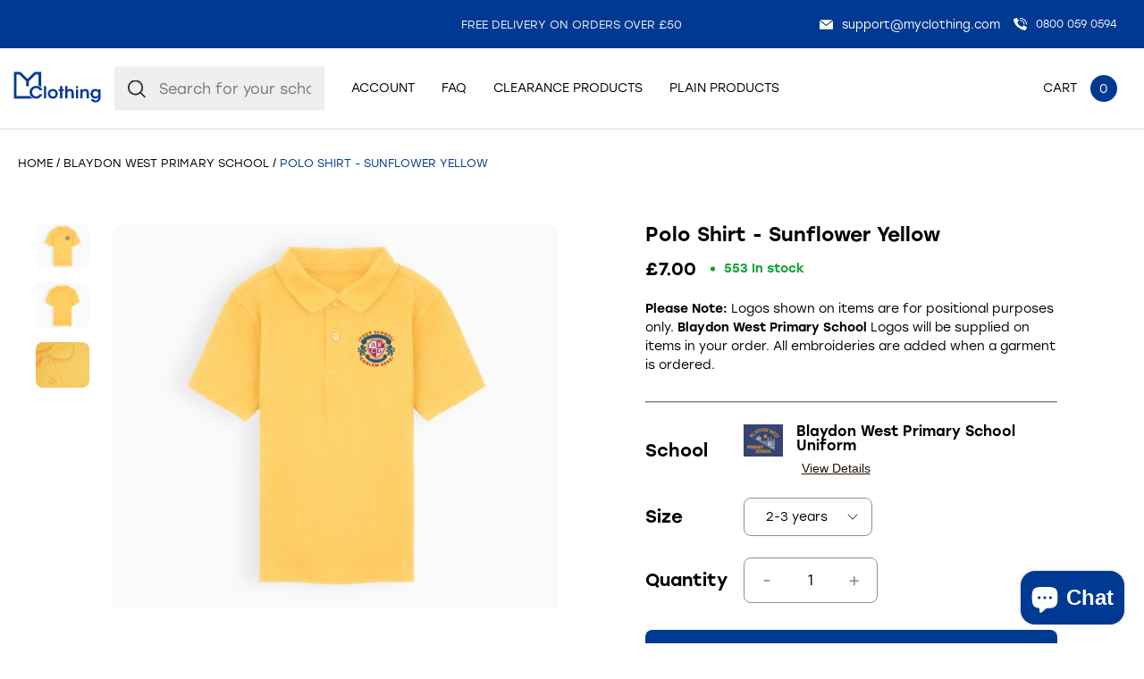

--- FILE ---
content_type: text/html; charset=utf-8
request_url: https://myclothing.com/collections/blaydon-west-primary-school-7058/products/polo-shirt-yellow-2
body_size: 106722
content:
<!doctype html>
<html lang="en">
  <head>
	<script src="//myclothing.com/cdn/shop/files/pandectes-rules.js?v=1761929383121517166"></script>
	

    <!-- Google Tag Manager -->
      <script>(function(w,d,s,l,i){w[l]=w[l]||[];w[l].push({'gtm.start':
      new Date().getTime(),event:'gtm.js'});var f=d.getElementsByTagName(s)[0],
      j=d.createElement(s),dl=l!='dataLayer'?'&l='+l:'';j.async=true;j.src=
      'https://www.googletagmanager.com/gtm.js?id='+i+dl;f.parentNode.insertBefore(j,f);
      })(window,document,'script','dataLayer','GTM-KLMGL95');</script>
    <!-- End Google Tag Manager -->
 
    <script src="https://sapi.negate.io/script/T6kLDkhDTwXfm3HI7e7KUw==?shop=myclothinguk.myshopify.com"></script>

    <!-- Basic page needs ================================================== -->
    <meta charset="utf-8">
    <meta http-equiv="X-UA-Compatible" content="IE=edge,chrome=1">
    
    <link rel="shortcut icon" href="//myclothing.com/cdn/shop/files/android-icon-192x192_64x.png?v=1653316191" type="image/png" />
    
    <title>
      School Polo Shirt - Sunflower Yellow | MyClothing &ndash; My Clothing
    </title>
    
    <meta name="description" content="Children&#39;s school polo shirt in sunflower yellow: durable 100% cotton, stain-repellent, long-lasting colour, and custom embroidered to order. Shop now!">
    
    <!-- Mobile Specific Metas -->
    <meta name="HandheldFriendly" content="True">
    <meta name="MobileOptimized" content="320">
    <meta name="viewport" content="width=device-width, initial-scale=1, maximum-scale=5">
    <!-- Helpers ================================================== -->
    
  <meta property="og:type" content="product">
  <meta property="og:title" content="Polo Shirt - Sunflower Yellow">
  
  <meta property="og:image" content="http://myclothing.com/cdn/shop/files/POLO-SHIRT-YELLOW_1-myc_grande.png?v=1704716702">
  <meta property="og:image:secure_url" content="https://myclothing.com/cdn/shop/files/POLO-SHIRT-YELLOW_1-myc_grande.png?v=1704716702">
  
  <meta property="og:image" content="http://myclothing.com/cdn/shop/files/POLO-SHIRT-YELLOW_3_grande.jpg?v=1704716711">
  <meta property="og:image:secure_url" content="https://myclothing.com/cdn/shop/files/POLO-SHIRT-YELLOW_3_grande.jpg?v=1704716711">
  
  <meta property="og:image" content="http://myclothing.com/cdn/shop/files/POLO-SHIRT-YELLOW_2_grande.jpg?v=1704716711">
  <meta property="og:image:secure_url" content="https://myclothing.com/cdn/shop/files/POLO-SHIRT-YELLOW_2_grande.jpg?v=1704716711">
  
  <meta property="og:price:amount" content="7.00">
  <meta property="og:price:currency" content="GBP">



  <meta property="og:description" content="Children&#39;s school polo shirt in sunflower yellow: durable 100% cotton, stain-repellent, long-lasting colour, and custom embroidered to order. Shop now!">

  <meta property="og:url" content="https://myclothing.com/products/polo-shirt-yellow-2">
  <meta property="og:site_name" content="My Clothing">


<meta name="twitter:card" content="summary">

  <meta name="twitter:title" content="Polo Shirt - Sunflower Yellow">
  <meta name="twitter:description" content="Practical and durable, the ~SCHOOLNAME~ polo shirts are 100% cotton, stain repellent and keep colour for longer.
~SCHOOLNAME~ approved for colour and embroidery. Embroidered to order.
‎Occasionally substituted with a 65/35 poly/cotton blend Polo shirt of comparable quality and style. The cotton we use for our Polo Shirts is sourced from the Better Cotton Initiative.">
  <meta name="twitter:image" content="https://myclothing.com/cdn/shop/files/POLO-SHIRT-YELLOW_1-myc_medium.png?v=1704716702">
  <meta name="twitter:image:width" content="240">
  <meta name="twitter:image:height" content="240">


    <link rel="canonical" href="https://myclothing.com/products/polo-shirt-yellow-2">
    <meta name="viewport" content="width=device-width,initial-scale=1">
    





<style type="text/css"> 
  
  
:root{
  
  --font-main:stolzl, sans-serif;
  --grey:#ddd;
  --border-grey:#ddd;
  --grey-light:#F3F3F3;
  --body-main-color:#2D2828; 
  --text-grey:#666;
  --accent-main:#003992;
  --accent-main-hover:#003992;
  --accent-lb:#5793F1; 
  --accent-lb-hover:#5793F1; 
  --accent-green:#0DA135;
  --accent-green-hover:#087826;
  --accent-blue:#003992;
  --accent-blue-hover:#002661;    
  --bxs-1:0px 0px 10px  #2d282814;
  --bdr-rad-1:15px;
  
  --gutter-unit:30px;
  --gutter-unit-xxs:calc(var(--gutter-unit) / 4);
  --gutter-unit-xs:calc(var(--gutter-unit)  / 3);
  --gutter-unit-s:calc(var(--gutter-unit)  / 2);
  --gutter-unit-r:calc(var(--gutter-unit) - 6px);
  --gutter-unit-m:calc(var(--gutter-unit)  * 2);
  --gutter-unit-l:calc(var(--gutter-unit)  * 3);
  --gutter-unit-xl:calc(var(--gutter-unit)  * 4);
  --gutter-unit-xxl:calc(var(--gutter-unit)  * 5);
  
  --mh-item-height:90px;
  --mh-logo-width:128px;
  
  --mh-search-width:357px;  
    
  --gallery-thumb-width:80px;
    
  --t-xxxs:1.1rem;  
  --t-xxs:1.2rem;
  --t-xs:1.3rem;
  --t-s:1.4rem;
  --t-r:1.6rem;
  --t-rm:1.8rem;
  --t-m:2rem;
  --t-ml:2.2rem;
  --t-l:3rem;
  --t-xl:4.5rem;
  --t-xxl:5.7rem;
  
  --ui-icon-xs:15px;
  --ui-icon-s:20px;
  
  --ls-xs:-0.1rem;
  --ls-s:-0.12rem;
  --ls-m:-0.15rem;
  --ls-l:-0.2rem;
  --ls-xl:-0.28rem;
  --ls-xxl:-0.4rem;

  --wbsk-se-gutter:10px;
  --wbsk-se-gutter-xxs:calc(10px / 4);
  --wbsk-se-gutter-xs:calc(10px / 3);
  --wbsk-se-gutter-s:calc(10px / 2);
  --wbsk-se-gutter-m:calc(10px * 2);
  --wbsk-se-gutter-l:calc(10px * 3);
  --wbsk-se-gutter-xl:calc(10px * 4);
  --wbsk-se-gutter-xxl:calc(10px * 5);
    
  }
    
  @media screen and (max-width: 1430px){  
    :root{
     --mh-search-width:235px;  
    }
  }
    

  @media screen and (max-width: 1024px){  
    :root{
          
      --mh-item-height:60px;
      --mh-logo-width:100px;
    }
  }
  
  @media screen and (max-width: 767px){  
    :root{
 
      --gutter-unit:18px;
        
      --t-xxs:1.2rem;
      --t-xs:1.3rem; 
      --t-s:1.4rem;
      --t-r:1.6rem;
      --t-rm:1.7rem;
      --t-m:1.85rem;
      --t-ml:2.15rem;
      --t-l:2.15rem;
      --t-xl:4rem;
      --t-xxl:4.5rem;
   
    }
  }

  
  

  
</style>


   
    <link href="//myclothing.com/cdn/shop/t/33/assets/style.main.css?v=156596596373515181191767690929" rel="stylesheet" type="text/css" media="all" />
    <link href="//myclothing.com/cdn/shop/t/33/assets/custom.css?v=40024404836246955851741168921" rel="stylesheet" type="text/css" media="all" />
    
    
    <link rel="preload" href="//myclothing.com/cdn/shop/t/33/assets/style.templates.product.css?v=8854358327938166981752675540" as="style" onload="this.onload=null;this.rel='stylesheet'">
    <noscript>
      <link rel="stylesheet" href="//myclothing.com/cdn/shop/t/33/assets/style.templates.product.css?v=8854358327938166981752675540">
    </noscript>  
    
    
    <link rel="preload" href="//myclothing.com/cdn/shop/t/33/assets/style.noneCritical.css?v=126367376654133301261767690929" as="style" onload="this.onload=null;this.rel='stylesheet'">
    <noscript>
      <link rel="stylesheet" href="//myclothing.com/cdn/shop/t/33/assets/style.noneCritical.css?v=126367376654133301261767690929">
    </noscript>  
    

    <script type="text/javascript">

/*! jQuery v3.6.0 | (c) OpenJS Foundation and other contributors | jquery.org/license */
!function(e,t){"use strict";"object"==typeof module&&"object"==typeof module.exports?module.exports=e.document?t(e,!0):function(e){if(!e.document)throw new Error("jQuery requires a window with a document");return t(e)}:t(e)}("undefined"!=typeof window?window:this,function(C,e){"use strict";var t=[],r=Object.getPrototypeOf,s=t.slice,g=t.flat?function(e){return t.flat.call(e)}:function(e){return t.concat.apply([],e)},u=t.push,i=t.indexOf,n={},o=n.toString,v=n.hasOwnProperty,a=v.toString,l=a.call(Object),y={},m=function(e){return"function"==typeof e&&"number"!=typeof e.nodeType&&"function"!=typeof e.item},x=function(e){return null!=e&&e===e.window},E=C.document,c={type:!0,src:!0,nonce:!0,noModule:!0};function b(e,t,n){var r,i,o=(n=n||E).createElement("script");if(o.text=e,t)for(r in c)(i=t[r]||t.getAttribute&&t.getAttribute(r))&&o.setAttribute(r,i);n.head.appendChild(o).parentNode.removeChild(o)}function w(e){return null==e?e+"":"object"==typeof e||"function"==typeof e?n[o.call(e)]||"object":typeof e}var f="3.6.0",S=function(e,t){return new S.fn.init(e,t)};function p(e){var t=!!e&&"length"in e&&e.length,n=w(e);return!m(e)&&!x(e)&&("array"===n||0===t||"number"==typeof t&&0<t&&t-1 in e)}S.fn=S.prototype={jquery:f,constructor:S,length:0,toArray:function(){return s.call(this)},get:function(e){return null==e?s.call(this):e<0?this[e+this.length]:this[e]},pushStack:function(e){var t=S.merge(this.constructor(),e);return t.prevObject=this,t},each:function(e){return S.each(this,e)},map:function(n){return this.pushStack(S.map(this,function(e,t){return n.call(e,t,e)}))},slice:function(){return this.pushStack(s.apply(this,arguments))},first:function(){return this.eq(0)},last:function(){return this.eq(-1)},even:function(){return this.pushStack(S.grep(this,function(e,t){return(t+1)%2}))},odd:function(){return this.pushStack(S.grep(this,function(e,t){return t%2}))},eq:function(e){var t=this.length,n=+e+(e<0?t:0);return this.pushStack(0<=n&&n<t?[this[n]]:[])},end:function(){return this.prevObject||this.constructor()},push:u,sort:t.sort,splice:t.splice},S.extend=S.fn.extend=function(){var e,t,n,r,i,o,a=arguments[0]||{},s=1,u=arguments.length,l=!1;for("boolean"==typeof a&&(l=a,a=arguments[s]||{},s++),"object"==typeof a||m(a)||(a={}),s===u&&(a=this,s--);s<u;s++)if(null!=(e=arguments[s]))for(t in e)r=e[t],"__proto__"!==t&&a!==r&&(l&&r&&(S.isPlainObject(r)||(i=Array.isArray(r)))?(n=a[t],o=i&&!Array.isArray(n)?[]:i||S.isPlainObject(n)?n:{},i=!1,a[t]=S.extend(l,o,r)):void 0!==r&&(a[t]=r));return a},S.extend({expando:"jQuery"+(f+Math.random()).replace(/\D/g,""),isReady:!0,error:function(e){throw new Error(e)},noop:function(){},isPlainObject:function(e){var t,n;return!(!e||"[object Object]"!==o.call(e))&&(!(t=r(e))||"function"==typeof(n=v.call(t,"constructor")&&t.constructor)&&a.call(n)===l)},isEmptyObject:function(e){var t;for(t in e)return!1;return!0},globalEval:function(e,t,n){b(e,{nonce:t&&t.nonce},n)},each:function(e,t){var n,r=0;if(p(e)){for(n=e.length;r<n;r++)if(!1===t.call(e[r],r,e[r]))break}else for(r in e)if(!1===t.call(e[r],r,e[r]))break;return e},makeArray:function(e,t){var n=t||[];return null!=e&&(p(Object(e))?S.merge(n,"string"==typeof e?[e]:e):u.call(n,e)),n},inArray:function(e,t,n){return null==t?-1:i.call(t,e,n)},merge:function(e,t){for(var n=+t.length,r=0,i=e.length;r<n;r++)e[i++]=t[r];return e.length=i,e},grep:function(e,t,n){for(var r=[],i=0,o=e.length,a=!n;i<o;i++)!t(e[i],i)!==a&&r.push(e[i]);return r},map:function(e,t,n){var r,i,o=0,a=[];if(p(e))for(r=e.length;o<r;o++)null!=(i=t(e[o],o,n))&&a.push(i);else for(o in e)null!=(i=t(e[o],o,n))&&a.push(i);return g(a)},guid:1,support:y}),"function"==typeof Symbol&&(S.fn[Symbol.iterator]=t[Symbol.iterator]),S.each("Boolean Number String Function Array Date RegExp Object Error Symbol".split(" "),function(e,t){n["[object "+t+"]"]=t.toLowerCase()});var d=function(n){var e,d,b,o,i,h,f,g,w,u,l,T,C,a,E,v,s,c,y,S="sizzle"+1*new Date,p=n.document,k=0,r=0,m=ue(),x=ue(),A=ue(),N=ue(),j=function(e,t){return e===t&&(l=!0),0},D={}.hasOwnProperty,t=[],q=t.pop,L=t.push,H=t.push,O=t.slice,P=function(e,t){for(var n=0,r=e.length;n<r;n++)if(e[n]===t)return n;return-1},R="checked|selected|async|autofocus|autoplay|controls|defer|disabled|hidden|ismap|loop|multiple|open|readonly|required|scoped",M="[\\x20\\t\\r\\n\\f]",I="(?:\\\\[\\da-fA-F]{1,6}"+M+"?|\\\\[^\\r\\n\\f]|[\\w-]|[^\0-\\x7f])+",W="\\["+M+"*("+I+")(?:"+M+"*([*^$|!~]?=)"+M+"*(?:'((?:\\\\.|[^\\\\'])*)'|\"((?:\\\\.|[^\\\\\"])*)\"|("+I+"))|)"+M+"*\\]",F=":("+I+")(?:\\((('((?:\\\\.|[^\\\\'])*)'|\"((?:\\\\.|[^\\\\\"])*)\")|((?:\\\\.|[^\\\\()[\\]]|"+W+")*)|.*)\\)|)",B=new RegExp(M+"+","g"),$=new RegExp("^"+M+"+|((?:^|[^\\\\])(?:\\\\.)*)"+M+"+$","g"),_=new RegExp("^"+M+"*,"+M+"*"),z=new RegExp("^"+M+"*([>+~]|"+M+")"+M+"*"),U=new RegExp(M+"|>"),X=new RegExp(F),V=new RegExp("^"+I+"$"),G={ID:new RegExp("^#("+I+")"),CLASS:new RegExp("^\\.("+I+")"),TAG:new RegExp("^("+I+"|[*])"),ATTR:new RegExp("^"+W),PSEUDO:new RegExp("^"+F),CHILD:new RegExp("^:(only|first|last|nth|nth-last)-(child|of-type)(?:\\("+M+"*(even|odd|(([+-]|)(\\d*)n|)"+M+"*(?:([+-]|)"+M+"*(\\d+)|))"+M+"*\\)|)","i"),bool:new RegExp("^(?:"+R+")$","i"),needsContext:new RegExp("^"+M+"*[>+~]|:(even|odd|eq|gt|lt|nth|first|last)(?:\\("+M+"*((?:-\\d)?\\d*)"+M+"*\\)|)(?=[^-]|$)","i")},Y=/HTML$/i,Q=/^(?:input|select|textarea|button)$/i,J=/^h\d$/i,K=/^[^{]+\{\s*\[native \w/,Z=/^(?:#([\w-]+)|(\w+)|\.([\w-]+))$/,ee=/[+~]/,te=new RegExp("\\\\[\\da-fA-F]{1,6}"+M+"?|\\\\([^\\r\\n\\f])","g"),ne=function(e,t){var n="0x"+e.slice(1)-65536;return t||(n<0?String.fromCharCode(n+65536):String.fromCharCode(n>>10|55296,1023&n|56320))},re=/([\0-\x1f\x7f]|^-?\d)|^-$|[^\0-\x1f\x7f-\uFFFF\w-]/g,ie=function(e,t){return t?"\0"===e?"\ufffd":e.slice(0,-1)+"\\"+e.charCodeAt(e.length-1).toString(16)+" ":"\\"+e},oe=function(){T()},ae=be(function(e){return!0===e.disabled&&"fieldset"===e.nodeName.toLowerCase()},{dir:"parentNode",next:"legend"});try{H.apply(t=O.call(p.childNodes),p.childNodes),t[p.childNodes.length].nodeType}catch(e){H={apply:t.length?function(e,t){L.apply(e,O.call(t))}:function(e,t){var n=e.length,r=0;while(e[n++]=t[r++]);e.length=n-1}}}function se(t,e,n,r){var i,o,a,s,u,l,c,f=e&&e.ownerDocument,p=e?e.nodeType:9;if(n=n||[],"string"!=typeof t||!t||1!==p&&9!==p&&11!==p)return n;if(!r&&(T(e),e=e||C,E)){if(11!==p&&(u=Z.exec(t)))if(i=u[1]){if(9===p){if(!(a=e.getElementById(i)))return n;if(a.id===i)return n.push(a),n}else if(f&&(a=f.getElementById(i))&&y(e,a)&&a.id===i)return n.push(a),n}else{if(u[2])return H.apply(n,e.getElementsByTagName(t)),n;if((i=u[3])&&d.getElementsByClassName&&e.getElementsByClassName)return H.apply(n,e.getElementsByClassName(i)),n}if(d.qsa&&!N[t+" "]&&(!v||!v.test(t))&&(1!==p||"object"!==e.nodeName.toLowerCase())){if(c=t,f=e,1===p&&(U.test(t)||z.test(t))){(f=ee.test(t)&&ye(e.parentNode)||e)===e&&d.scope||((s=e.getAttribute("id"))?s=s.replace(re,ie):e.setAttribute("id",s=S)),o=(l=h(t)).length;while(o--)l[o]=(s?"#"+s:":scope")+" "+xe(l[o]);c=l.join(",")}try{return H.apply(n,f.querySelectorAll(c)),n}catch(e){N(t,!0)}finally{s===S&&e.removeAttribute("id")}}}return g(t.replace($,"$1"),e,n,r)}function ue(){var r=[];return function e(t,n){return r.push(t+" ")>b.cacheLength&&delete e[r.shift()],e[t+" "]=n}}function le(e){return e[S]=!0,e}function ce(e){var t=C.createElement("fieldset");try{return!!e(t)}catch(e){return!1}finally{t.parentNode&&t.parentNode.removeChild(t),t=null}}function fe(e,t){var n=e.split("|"),r=n.length;while(r--)b.attrHandle[n[r]]=t}function pe(e,t){var n=t&&e,r=n&&1===e.nodeType&&1===t.nodeType&&e.sourceIndex-t.sourceIndex;if(r)return r;if(n)while(n=n.nextSibling)if(n===t)return-1;return e?1:-1}function de(t){return function(e){return"input"===e.nodeName.toLowerCase()&&e.type===t}}function he(n){return function(e){var t=e.nodeName.toLowerCase();return("input"===t||"button"===t)&&e.type===n}}function ge(t){return function(e){return"form"in e?e.parentNode&&!1===e.disabled?"label"in e?"label"in e.parentNode?e.parentNode.disabled===t:e.disabled===t:e.isDisabled===t||e.isDisabled!==!t&&ae(e)===t:e.disabled===t:"label"in e&&e.disabled===t}}function ve(a){return le(function(o){return o=+o,le(function(e,t){var n,r=a([],e.length,o),i=r.length;while(i--)e[n=r[i]]&&(e[n]=!(t[n]=e[n]))})})}function ye(e){return e&&"undefined"!=typeof e.getElementsByTagName&&e}for(e in d=se.support={},i=se.isXML=function(e){var t=e&&e.namespaceURI,n=e&&(e.ownerDocument||e).documentElement;return!Y.test(t||n&&n.nodeName||"HTML")},T=se.setDocument=function(e){var t,n,r=e?e.ownerDocument||e:p;return r!=C&&9===r.nodeType&&r.documentElement&&(a=(C=r).documentElement,E=!i(C),p!=C&&(n=C.defaultView)&&n.top!==n&&(n.addEventListener?n.addEventListener("unload",oe,!1):n.attachEvent&&n.attachEvent("onunload",oe)),d.scope=ce(function(e){return a.appendChild(e).appendChild(C.createElement("div")),"undefined"!=typeof e.querySelectorAll&&!e.querySelectorAll(":scope fieldset div").length}),d.attributes=ce(function(e){return e.className="i",!e.getAttribute("className")}),d.getElementsByTagName=ce(function(e){return e.appendChild(C.createComment("")),!e.getElementsByTagName("*").length}),d.getElementsByClassName=K.test(C.getElementsByClassName),d.getById=ce(function(e){return a.appendChild(e).id=S,!C.getElementsByName||!C.getElementsByName(S).length}),d.getById?(b.filter.ID=function(e){var t=e.replace(te,ne);return function(e){return e.getAttribute("id")===t}},b.find.ID=function(e,t){if("undefined"!=typeof t.getElementById&&E){var n=t.getElementById(e);return n?[n]:[]}}):(b.filter.ID=function(e){var n=e.replace(te,ne);return function(e){var t="undefined"!=typeof e.getAttributeNode&&e.getAttributeNode("id");return t&&t.value===n}},b.find.ID=function(e,t){if("undefined"!=typeof t.getElementById&&E){var n,r,i,o=t.getElementById(e);if(o){if((n=o.getAttributeNode("id"))&&n.value===e)return[o];i=t.getElementsByName(e),r=0;while(o=i[r++])if((n=o.getAttributeNode("id"))&&n.value===e)return[o]}return[]}}),b.find.TAG=d.getElementsByTagName?function(e,t){return"undefined"!=typeof t.getElementsByTagName?t.getElementsByTagName(e):d.qsa?t.querySelectorAll(e):void 0}:function(e,t){var n,r=[],i=0,o=t.getElementsByTagName(e);if("*"===e){while(n=o[i++])1===n.nodeType&&r.push(n);return r}return o},b.find.CLASS=d.getElementsByClassName&&function(e,t){if("undefined"!=typeof t.getElementsByClassName&&E)return t.getElementsByClassName(e)},s=[],v=[],(d.qsa=K.test(C.querySelectorAll))&&(ce(function(e){var t;a.appendChild(e).innerHTML="<a id='"+S+"'></a><select id='"+S+"-\r\\' msallowcapture=''><option selected=''></option></select>",e.querySelectorAll("[msallowcapture^='']").length&&v.push("[*^$]="+M+"*(?:''|\"\")"),e.querySelectorAll("[selected]").length||v.push("\\["+M+"*(?:value|"+R+")"),e.querySelectorAll("[id~="+S+"-]").length||v.push("~="),(t=C.createElement("input")).setAttribute("name",""),e.appendChild(t),e.querySelectorAll("[name='']").length||v.push("\\["+M+"*name"+M+"*="+M+"*(?:''|\"\")"),e.querySelectorAll(":checked").length||v.push(":checked"),e.querySelectorAll("a#"+S+"+*").length||v.push(".#.+[+~]"),e.querySelectorAll("\\\f"),v.push("[\\r\\n\\f]")}),ce(function(e){e.innerHTML="<a href='' disabled='disabled'></a><select disabled='disabled'><option/></select>";var t=C.createElement("input");t.setAttribute("type","hidden"),e.appendChild(t).setAttribute("name","D"),e.querySelectorAll("[name=d]").length&&v.push("name"+M+"*[*^$|!~]?="),2!==e.querySelectorAll(":enabled").length&&v.push(":enabled",":disabled"),a.appendChild(e).disabled=!0,2!==e.querySelectorAll(":disabled").length&&v.push(":enabled",":disabled"),e.querySelectorAll("*,:x"),v.push(",.*:")})),(d.matchesSelector=K.test(c=a.matches||a.webkitMatchesSelector||a.mozMatchesSelector||a.oMatchesSelector||a.msMatchesSelector))&&ce(function(e){d.disconnectedMatch=c.call(e,"*"),c.call(e,"[s!='']:x"),s.push("!=",F)}),v=v.length&&new RegExp(v.join("|")),s=s.length&&new RegExp(s.join("|")),t=K.test(a.compareDocumentPosition),y=t||K.test(a.contains)?function(e,t){var n=9===e.nodeType?e.documentElement:e,r=t&&t.parentNode;return e===r||!(!r||1!==r.nodeType||!(n.contains?n.contains(r):e.compareDocumentPosition&&16&e.compareDocumentPosition(r)))}:function(e,t){if(t)while(t=t.parentNode)if(t===e)return!0;return!1},j=t?function(e,t){if(e===t)return l=!0,0;var n=!e.compareDocumentPosition-!t.compareDocumentPosition;return n||(1&(n=(e.ownerDocument||e)==(t.ownerDocument||t)?e.compareDocumentPosition(t):1)||!d.sortDetached&&t.compareDocumentPosition(e)===n?e==C||e.ownerDocument==p&&y(p,e)?-1:t==C||t.ownerDocument==p&&y(p,t)?1:u?P(u,e)-P(u,t):0:4&n?-1:1)}:function(e,t){if(e===t)return l=!0,0;var n,r=0,i=e.parentNode,o=t.parentNode,a=[e],s=[t];if(!i||!o)return e==C?-1:t==C?1:i?-1:o?1:u?P(u,e)-P(u,t):0;if(i===o)return pe(e,t);n=e;while(n=n.parentNode)a.unshift(n);n=t;while(n=n.parentNode)s.unshift(n);while(a[r]===s[r])r++;return r?pe(a[r],s[r]):a[r]==p?-1:s[r]==p?1:0}),C},se.matches=function(e,t){return se(e,null,null,t)},se.matchesSelector=function(e,t){if(T(e),d.matchesSelector&&E&&!N[t+" "]&&(!s||!s.test(t))&&(!v||!v.test(t)))try{var n=c.call(e,t);if(n||d.disconnectedMatch||e.document&&11!==e.document.nodeType)return n}catch(e){N(t,!0)}return 0<se(t,C,null,[e]).length},se.contains=function(e,t){return(e.ownerDocument||e)!=C&&T(e),y(e,t)},se.attr=function(e,t){(e.ownerDocument||e)!=C&&T(e);var n=b.attrHandle[t.toLowerCase()],r=n&&D.call(b.attrHandle,t.toLowerCase())?n(e,t,!E):void 0;return void 0!==r?r:d.attributes||!E?e.getAttribute(t):(r=e.getAttributeNode(t))&&r.specified?r.value:null},se.escape=function(e){return(e+"").replace(re,ie)},se.error=function(e){throw new Error("Syntax error, unrecognized expression: "+e)},se.uniqueSort=function(e){var t,n=[],r=0,i=0;if(l=!d.detectDuplicates,u=!d.sortStable&&e.slice(0),e.sort(j),l){while(t=e[i++])t===e[i]&&(r=n.push(i));while(r--)e.splice(n[r],1)}return u=null,e},o=se.getText=function(e){var t,n="",r=0,i=e.nodeType;if(i){if(1===i||9===i||11===i){if("string"==typeof e.textContent)return e.textContent;for(e=e.firstChild;e;e=e.nextSibling)n+=o(e)}else if(3===i||4===i)return e.nodeValue}else while(t=e[r++])n+=o(t);return n},(b=se.selectors={cacheLength:50,createPseudo:le,match:G,attrHandle:{},find:{},relative:{">":{dir:"parentNode",first:!0}," ":{dir:"parentNode"},"+":{dir:"previousSibling",first:!0},"~":{dir:"previousSibling"}},preFilter:{ATTR:function(e){return e[1]=e[1].replace(te,ne),e[3]=(e[3]||e[4]||e[5]||"").replace(te,ne),"~="===e[2]&&(e[3]=" "+e[3]+" "),e.slice(0,4)},CHILD:function(e){return e[1]=e[1].toLowerCase(),"nth"===e[1].slice(0,3)?(e[3]||se.error(e[0]),e[4]=+(e[4]?e[5]+(e[6]||1):2*("even"===e[3]||"odd"===e[3])),e[5]=+(e[7]+e[8]||"odd"===e[3])):e[3]&&se.error(e[0]),e},PSEUDO:function(e){var t,n=!e[6]&&e[2];return G.CHILD.test(e[0])?null:(e[3]?e[2]=e[4]||e[5]||"":n&&X.test(n)&&(t=h(n,!0))&&(t=n.indexOf(")",n.length-t)-n.length)&&(e[0]=e[0].slice(0,t),e[2]=n.slice(0,t)),e.slice(0,3))}},filter:{TAG:function(e){var t=e.replace(te,ne).toLowerCase();return"*"===e?function(){return!0}:function(e){return e.nodeName&&e.nodeName.toLowerCase()===t}},CLASS:function(e){var t=m[e+" "];return t||(t=new RegExp("(^|"+M+")"+e+"("+M+"|$)"))&&m(e,function(e){return t.test("string"==typeof e.className&&e.className||"undefined"!=typeof e.getAttribute&&e.getAttribute("class")||"")})},ATTR:function(n,r,i){return function(e){var t=se.attr(e,n);return null==t?"!="===r:!r||(t+="","="===r?t===i:"!="===r?t!==i:"^="===r?i&&0===t.indexOf(i):"*="===r?i&&-1<t.indexOf(i):"$="===r?i&&t.slice(-i.length)===i:"~="===r?-1<(" "+t.replace(B," ")+" ").indexOf(i):"|="===r&&(t===i||t.slice(0,i.length+1)===i+"-"))}},CHILD:function(h,e,t,g,v){var y="nth"!==h.slice(0,3),m="last"!==h.slice(-4),x="of-type"===e;return 1===g&&0===v?function(e){return!!e.parentNode}:function(e,t,n){var r,i,o,a,s,u,l=y!==m?"nextSibling":"previousSibling",c=e.parentNode,f=x&&e.nodeName.toLowerCase(),p=!n&&!x,d=!1;if(c){if(y){while(l){a=e;while(a=a[l])if(x?a.nodeName.toLowerCase()===f:1===a.nodeType)return!1;u=l="only"===h&&!u&&"nextSibling"}return!0}if(u=[m?c.firstChild:c.lastChild],m&&p){d=(s=(r=(i=(o=(a=c)[S]||(a[S]={}))[a.uniqueID]||(o[a.uniqueID]={}))[h]||[])[0]===k&&r[1])&&r[2],a=s&&c.childNodes[s];while(a=++s&&a&&a[l]||(d=s=0)||u.pop())if(1===a.nodeType&&++d&&a===e){i[h]=[k,s,d];break}}else if(p&&(d=s=(r=(i=(o=(a=e)[S]||(a[S]={}))[a.uniqueID]||(o[a.uniqueID]={}))[h]||[])[0]===k&&r[1]),!1===d)while(a=++s&&a&&a[l]||(d=s=0)||u.pop())if((x?a.nodeName.toLowerCase()===f:1===a.nodeType)&&++d&&(p&&((i=(o=a[S]||(a[S]={}))[a.uniqueID]||(o[a.uniqueID]={}))[h]=[k,d]),a===e))break;return(d-=v)===g||d%g==0&&0<=d/g}}},PSEUDO:function(e,o){var t,a=b.pseudos[e]||b.setFilters[e.toLowerCase()]||se.error("unsupported pseudo: "+e);return a[S]?a(o):1<a.length?(t=[e,e,"",o],b.setFilters.hasOwnProperty(e.toLowerCase())?le(function(e,t){var n,r=a(e,o),i=r.length;while(i--)e[n=P(e,r[i])]=!(t[n]=r[i])}):function(e){return a(e,0,t)}):a}},pseudos:{not:le(function(e){var r=[],i=[],s=f(e.replace($,"$1"));return s[S]?le(function(e,t,n,r){var i,o=s(e,null,r,[]),a=e.length;while(a--)(i=o[a])&&(e[a]=!(t[a]=i))}):function(e,t,n){return r[0]=e,s(r,null,n,i),r[0]=null,!i.pop()}}),has:le(function(t){return function(e){return 0<se(t,e).length}}),contains:le(function(t){return t=t.replace(te,ne),function(e){return-1<(e.textContent||o(e)).indexOf(t)}}),lang:le(function(n){return V.test(n||"")||se.error("unsupported lang: "+n),n=n.replace(te,ne).toLowerCase(),function(e){var t;do{if(t=E?e.lang:e.getAttribute("xml:lang")||e.getAttribute("lang"))return(t=t.toLowerCase())===n||0===t.indexOf(n+"-")}while((e=e.parentNode)&&1===e.nodeType);return!1}}),target:function(e){var t=n.location&&n.location.hash;return t&&t.slice(1)===e.id},root:function(e){return e===a},focus:function(e){return e===C.activeElement&&(!C.hasFocus||C.hasFocus())&&!!(e.type||e.href||~e.tabIndex)},enabled:ge(!1),disabled:ge(!0),checked:function(e){var t=e.nodeName.toLowerCase();return"input"===t&&!!e.checked||"option"===t&&!!e.selected},selected:function(e){return e.parentNode&&e.parentNode.selectedIndex,!0===e.selected},empty:function(e){for(e=e.firstChild;e;e=e.nextSibling)if(e.nodeType<6)return!1;return!0},parent:function(e){return!b.pseudos.empty(e)},header:function(e){return J.test(e.nodeName)},input:function(e){return Q.test(e.nodeName)},button:function(e){var t=e.nodeName.toLowerCase();return"input"===t&&"button"===e.type||"button"===t},text:function(e){var t;return"input"===e.nodeName.toLowerCase()&&"text"===e.type&&(null==(t=e.getAttribute("type"))||"text"===t.toLowerCase())},first:ve(function(){return[0]}),last:ve(function(e,t){return[t-1]}),eq:ve(function(e,t,n){return[n<0?n+t:n]}),even:ve(function(e,t){for(var n=0;n<t;n+=2)e.push(n);return e}),odd:ve(function(e,t){for(var n=1;n<t;n+=2)e.push(n);return e}),lt:ve(function(e,t,n){for(var r=n<0?n+t:t<n?t:n;0<=--r;)e.push(r);return e}),gt:ve(function(e,t,n){for(var r=n<0?n+t:n;++r<t;)e.push(r);return e})}}).pseudos.nth=b.pseudos.eq,{radio:!0,checkbox:!0,file:!0,password:!0,image:!0})b.pseudos[e]=de(e);for(e in{submit:!0,reset:!0})b.pseudos[e]=he(e);function me(){}function xe(e){for(var t=0,n=e.length,r="";t<n;t++)r+=e[t].value;return r}function be(s,e,t){var u=e.dir,l=e.next,c=l||u,f=t&&"parentNode"===c,p=r++;return e.first?function(e,t,n){while(e=e[u])if(1===e.nodeType||f)return s(e,t,n);return!1}:function(e,t,n){var r,i,o,a=[k,p];if(n){while(e=e[u])if((1===e.nodeType||f)&&s(e,t,n))return!0}else while(e=e[u])if(1===e.nodeType||f)if(i=(o=e[S]||(e[S]={}))[e.uniqueID]||(o[e.uniqueID]={}),l&&l===e.nodeName.toLowerCase())e=e[u]||e;else{if((r=i[c])&&r[0]===k&&r[1]===p)return a[2]=r[2];if((i[c]=a)[2]=s(e,t,n))return!0}return!1}}function we(i){return 1<i.length?function(e,t,n){var r=i.length;while(r--)if(!i[r](e,t,n))return!1;return!0}:i[0]}function Te(e,t,n,r,i){for(var o,a=[],s=0,u=e.length,l=null!=t;s<u;s++)(o=e[s])&&(n&&!n(o,r,i)||(a.push(o),l&&t.push(s)));return a}function Ce(d,h,g,v,y,e){return v&&!v[S]&&(v=Ce(v)),y&&!y[S]&&(y=Ce(y,e)),le(function(e,t,n,r){var i,o,a,s=[],u=[],l=t.length,c=e||function(e,t,n){for(var r=0,i=t.length;r<i;r++)se(e,t[r],n);return n}(h||"*",n.nodeType?[n]:n,[]),f=!d||!e&&h?c:Te(c,s,d,n,r),p=g?y||(e?d:l||v)?[]:t:f;if(g&&g(f,p,n,r),v){i=Te(p,u),v(i,[],n,r),o=i.length;while(o--)(a=i[o])&&(p[u[o]]=!(f[u[o]]=a))}if(e){if(y||d){if(y){i=[],o=p.length;while(o--)(a=p[o])&&i.push(f[o]=a);y(null,p=[],i,r)}o=p.length;while(o--)(a=p[o])&&-1<(i=y?P(e,a):s[o])&&(e[i]=!(t[i]=a))}}else p=Te(p===t?p.splice(l,p.length):p),y?y(null,t,p,r):H.apply(t,p)})}function Ee(e){for(var i,t,n,r=e.length,o=b.relative[e[0].type],a=o||b.relative[" "],s=o?1:0,u=be(function(e){return e===i},a,!0),l=be(function(e){return-1<P(i,e)},a,!0),c=[function(e,t,n){var r=!o&&(n||t!==w)||((i=t).nodeType?u(e,t,n):l(e,t,n));return i=null,r}];s<r;s++)if(t=b.relative[e[s].type])c=[be(we(c),t)];else{if((t=b.filter[e[s].type].apply(null,e[s].matches))[S]){for(n=++s;n<r;n++)if(b.relative[e[n].type])break;return Ce(1<s&&we(c),1<s&&xe(e.slice(0,s-1).concat({value:" "===e[s-2].type?"*":""})).replace($,"$1"),t,s<n&&Ee(e.slice(s,n)),n<r&&Ee(e=e.slice(n)),n<r&&xe(e))}c.push(t)}return we(c)}return me.prototype=b.filters=b.pseudos,b.setFilters=new me,h=se.tokenize=function(e,t){var n,r,i,o,a,s,u,l=x[e+" "];if(l)return t?0:l.slice(0);a=e,s=[],u=b.preFilter;while(a){for(o in n&&!(r=_.exec(a))||(r&&(a=a.slice(r[0].length)||a),s.push(i=[])),n=!1,(r=z.exec(a))&&(n=r.shift(),i.push({value:n,type:r[0].replace($," ")}),a=a.slice(n.length)),b.filter)!(r=G[o].exec(a))||u[o]&&!(r=u[o](r))||(n=r.shift(),i.push({value:n,type:o,matches:r}),a=a.slice(n.length));if(!n)break}return t?a.length:a?se.error(e):x(e,s).slice(0)},f=se.compile=function(e,t){var n,v,y,m,x,r,i=[],o=[],a=A[e+" "];if(!a){t||(t=h(e)),n=t.length;while(n--)(a=Ee(t[n]))[S]?i.push(a):o.push(a);(a=A(e,(v=o,m=0<(y=i).length,x=0<v.length,r=function(e,t,n,r,i){var o,a,s,u=0,l="0",c=e&&[],f=[],p=w,d=e||x&&b.find.TAG("*",i),h=k+=null==p?1:Math.random()||.1,g=d.length;for(i&&(w=t==C||t||i);l!==g&&null!=(o=d[l]);l++){if(x&&o){a=0,t||o.ownerDocument==C||(T(o),n=!E);while(s=v[a++])if(s(o,t||C,n)){r.push(o);break}i&&(k=h)}m&&((o=!s&&o)&&u--,e&&c.push(o))}if(u+=l,m&&l!==u){a=0;while(s=y[a++])s(c,f,t,n);if(e){if(0<u)while(l--)c[l]||f[l]||(f[l]=q.call(r));f=Te(f)}H.apply(r,f),i&&!e&&0<f.length&&1<u+y.length&&se.uniqueSort(r)}return i&&(k=h,w=p),c},m?le(r):r))).selector=e}return a},g=se.select=function(e,t,n,r){var i,o,a,s,u,l="function"==typeof e&&e,c=!r&&h(e=l.selector||e);if(n=n||[],1===c.length){if(2<(o=c[0]=c[0].slice(0)).length&&"ID"===(a=o[0]).type&&9===t.nodeType&&E&&b.relative[o[1].type]){if(!(t=(b.find.ID(a.matches[0].replace(te,ne),t)||[])[0]))return n;l&&(t=t.parentNode),e=e.slice(o.shift().value.length)}i=G.needsContext.test(e)?0:o.length;while(i--){if(a=o[i],b.relative[s=a.type])break;if((u=b.find[s])&&(r=u(a.matches[0].replace(te,ne),ee.test(o[0].type)&&ye(t.parentNode)||t))){if(o.splice(i,1),!(e=r.length&&xe(o)))return H.apply(n,r),n;break}}}return(l||f(e,c))(r,t,!E,n,!t||ee.test(e)&&ye(t.parentNode)||t),n},d.sortStable=S.split("").sort(j).join("")===S,d.detectDuplicates=!!l,T(),d.sortDetached=ce(function(e){return 1&e.compareDocumentPosition(C.createElement("fieldset"))}),ce(function(e){return e.innerHTML="<a href='#'></a>","#"===e.firstChild.getAttribute("href")})||fe("type|href|height|width",function(e,t,n){if(!n)return e.getAttribute(t,"type"===t.toLowerCase()?1:2)}),d.attributes&&ce(function(e){return e.innerHTML="<input/>",e.firstChild.setAttribute("value",""),""===e.firstChild.getAttribute("value")})||fe("value",function(e,t,n){if(!n&&"input"===e.nodeName.toLowerCase())return e.defaultValue}),ce(function(e){return null==e.getAttribute("disabled")})||fe(R,function(e,t,n){var r;if(!n)return!0===e[t]?t.toLowerCase():(r=e.getAttributeNode(t))&&r.specified?r.value:null}),se}(C);S.find=d,S.expr=d.selectors,S.expr[":"]=S.expr.pseudos,S.uniqueSort=S.unique=d.uniqueSort,S.text=d.getText,S.isXMLDoc=d.isXML,S.contains=d.contains,S.escapeSelector=d.escape;var h=function(e,t,n){var r=[],i=void 0!==n;while((e=e[t])&&9!==e.nodeType)if(1===e.nodeType){if(i&&S(e).is(n))break;r.push(e)}return r},T=function(e,t){for(var n=[];e;e=e.nextSibling)1===e.nodeType&&e!==t&&n.push(e);return n},k=S.expr.match.needsContext;function A(e,t){return e.nodeName&&e.nodeName.toLowerCase()===t.toLowerCase()}var N=/^<([a-z][^\/\0>:\x20\t\r\n\f]*)[\x20\t\r\n\f]*\/?>(?:<\/\1>|)$/i;function j(e,n,r){return m(n)?S.grep(e,function(e,t){return!!n.call(e,t,e)!==r}):n.nodeType?S.grep(e,function(e){return e===n!==r}):"string"!=typeof n?S.grep(e,function(e){return-1<i.call(n,e)!==r}):S.filter(n,e,r)}S.filter=function(e,t,n){var r=t[0];return n&&(e=":not("+e+")"),1===t.length&&1===r.nodeType?S.find.matchesSelector(r,e)?[r]:[]:S.find.matches(e,S.grep(t,function(e){return 1===e.nodeType}))},S.fn.extend({find:function(e){var t,n,r=this.length,i=this;if("string"!=typeof e)return this.pushStack(S(e).filter(function(){for(t=0;t<r;t++)if(S.contains(i[t],this))return!0}));for(n=this.pushStack([]),t=0;t<r;t++)S.find(e,i[t],n);return 1<r?S.uniqueSort(n):n},filter:function(e){return this.pushStack(j(this,e||[],!1))},not:function(e){return this.pushStack(j(this,e||[],!0))},is:function(e){return!!j(this,"string"==typeof e&&k.test(e)?S(e):e||[],!1).length}});var D,q=/^(?:\s*(<[\w\W]+>)[^>]*|#([\w-]+))$/;(S.fn.init=function(e,t,n){var r,i;if(!e)return this;if(n=n||D,"string"==typeof e){if(!(r="<"===e[0]&&">"===e[e.length-1]&&3<=e.length?[null,e,null]:q.exec(e))||!r[1]&&t)return!t||t.jquery?(t||n).find(e):this.constructor(t).find(e);if(r[1]){if(t=t instanceof S?t[0]:t,S.merge(this,S.parseHTML(r[1],t&&t.nodeType?t.ownerDocument||t:E,!0)),N.test(r[1])&&S.isPlainObject(t))for(r in t)m(this[r])?this[r](t[r]):this.attr(r,t[r]);return this}return(i=E.getElementById(r[2]))&&(this[0]=i,this.length=1),this}return e.nodeType?(this[0]=e,this.length=1,this):m(e)?void 0!==n.ready?n.ready(e):e(S):S.makeArray(e,this)}).prototype=S.fn,D=S(E);var L=/^(?:parents|prev(?:Until|All))/,H={children:!0,contents:!0,next:!0,prev:!0};function O(e,t){while((e=e[t])&&1!==e.nodeType);return e}S.fn.extend({has:function(e){var t=S(e,this),n=t.length;return this.filter(function(){for(var e=0;e<n;e++)if(S.contains(this,t[e]))return!0})},closest:function(e,t){var n,r=0,i=this.length,o=[],a="string"!=typeof e&&S(e);if(!k.test(e))for(;r<i;r++)for(n=this[r];n&&n!==t;n=n.parentNode)if(n.nodeType<11&&(a?-1<a.index(n):1===n.nodeType&&S.find.matchesSelector(n,e))){o.push(n);break}return this.pushStack(1<o.length?S.uniqueSort(o):o)},index:function(e){return e?"string"==typeof e?i.call(S(e),this[0]):i.call(this,e.jquery?e[0]:e):this[0]&&this[0].parentNode?this.first().prevAll().length:-1},add:function(e,t){return this.pushStack(S.uniqueSort(S.merge(this.get(),S(e,t))))},addBack:function(e){return this.add(null==e?this.prevObject:this.prevObject.filter(e))}}),S.each({parent:function(e){var t=e.parentNode;return t&&11!==t.nodeType?t:null},parents:function(e){return h(e,"parentNode")},parentsUntil:function(e,t,n){return h(e,"parentNode",n)},next:function(e){return O(e,"nextSibling")},prev:function(e){return O(e,"previousSibling")},nextAll:function(e){return h(e,"nextSibling")},prevAll:function(e){return h(e,"previousSibling")},nextUntil:function(e,t,n){return h(e,"nextSibling",n)},prevUntil:function(e,t,n){return h(e,"previousSibling",n)},siblings:function(e){return T((e.parentNode||{}).firstChild,e)},children:function(e){return T(e.firstChild)},contents:function(e){return null!=e.contentDocument&&r(e.contentDocument)?e.contentDocument:(A(e,"template")&&(e=e.content||e),S.merge([],e.childNodes))}},function(r,i){S.fn[r]=function(e,t){var n=S.map(this,i,e);return"Until"!==r.slice(-5)&&(t=e),t&&"string"==typeof t&&(n=S.filter(t,n)),1<this.length&&(H[r]||S.uniqueSort(n),L.test(r)&&n.reverse()),this.pushStack(n)}});var P=/[^\x20\t\r\n\f]+/g;function R(e){return e}function M(e){throw e}function I(e,t,n,r){var i;try{e&&m(i=e.promise)?i.call(e).done(t).fail(n):e&&m(i=e.then)?i.call(e,t,n):t.apply(void 0,[e].slice(r))}catch(e){n.apply(void 0,[e])}}S.Callbacks=function(r){var e,n;r="string"==typeof r?(e=r,n={},S.each(e.match(P)||[],function(e,t){n[t]=!0}),n):S.extend({},r);var i,t,o,a,s=[],u=[],l=-1,c=function(){for(a=a||r.once,o=i=!0;u.length;l=-1){t=u.shift();while(++l<s.length)!1===s[l].apply(t[0],t[1])&&r.stopOnFalse&&(l=s.length,t=!1)}r.memory||(t=!1),i=!1,a&&(s=t?[]:"")},f={add:function(){return s&&(t&&!i&&(l=s.length-1,u.push(t)),function n(e){S.each(e,function(e,t){m(t)?r.unique&&f.has(t)||s.push(t):t&&t.length&&"string"!==w(t)&&n(t)})}(arguments),t&&!i&&c()),this},remove:function(){return S.each(arguments,function(e,t){var n;while(-1<(n=S.inArray(t,s,n)))s.splice(n,1),n<=l&&l--}),this},has:function(e){return e?-1<S.inArray(e,s):0<s.length},empty:function(){return s&&(s=[]),this},disable:function(){return a=u=[],s=t="",this},disabled:function(){return!s},lock:function(){return a=u=[],t||i||(s=t=""),this},locked:function(){return!!a},fireWith:function(e,t){return a||(t=[e,(t=t||[]).slice?t.slice():t],u.push(t),i||c()),this},fire:function(){return f.fireWith(this,arguments),this},fired:function(){return!!o}};return f},S.extend({Deferred:function(e){var o=[["notify","progress",S.Callbacks("memory"),S.Callbacks("memory"),2],["resolve","done",S.Callbacks("once memory"),S.Callbacks("once memory"),0,"resolved"],["reject","fail",S.Callbacks("once memory"),S.Callbacks("once memory"),1,"rejected"]],i="pending",a={state:function(){return i},always:function(){return s.done(arguments).fail(arguments),this},"catch":function(e){return a.then(null,e)},pipe:function(){var i=arguments;return S.Deferred(function(r){S.each(o,function(e,t){var n=m(i[t[4]])&&i[t[4]];s[t[1]](function(){var e=n&&n.apply(this,arguments);e&&m(e.promise)?e.promise().progress(r.notify).done(r.resolve).fail(r.reject):r[t[0]+"With"](this,n?[e]:arguments)})}),i=null}).promise()},then:function(t,n,r){var u=0;function l(i,o,a,s){return function(){var n=this,r=arguments,e=function(){var e,t;if(!(i<u)){if((e=a.apply(n,r))===o.promise())throw new TypeError("Thenable self-resolution");t=e&&("object"==typeof e||"function"==typeof e)&&e.then,m(t)?s?t.call(e,l(u,o,R,s),l(u,o,M,s)):(u++,t.call(e,l(u,o,R,s),l(u,o,M,s),l(u,o,R,o.notifyWith))):(a!==R&&(n=void 0,r=[e]),(s||o.resolveWith)(n,r))}},t=s?e:function(){try{e()}catch(e){S.Deferred.exceptionHook&&S.Deferred.exceptionHook(e,t.stackTrace),u<=i+1&&(a!==M&&(n=void 0,r=[e]),o.rejectWith(n,r))}};i?t():(S.Deferred.getStackHook&&(t.stackTrace=S.Deferred.getStackHook()),C.setTimeout(t))}}return S.Deferred(function(e){o[0][3].add(l(0,e,m(r)?r:R,e.notifyWith)),o[1][3].add(l(0,e,m(t)?t:R)),o[2][3].add(l(0,e,m(n)?n:M))}).promise()},promise:function(e){return null!=e?S.extend(e,a):a}},s={};return S.each(o,function(e,t){var n=t[2],r=t[5];a[t[1]]=n.add,r&&n.add(function(){i=r},o[3-e][2].disable,o[3-e][3].disable,o[0][2].lock,o[0][3].lock),n.add(t[3].fire),s[t[0]]=function(){return s[t[0]+"With"](this===s?void 0:this,arguments),this},s[t[0]+"With"]=n.fireWith}),a.promise(s),e&&e.call(s,s),s},when:function(e){var n=arguments.length,t=n,r=Array(t),i=s.call(arguments),o=S.Deferred(),a=function(t){return function(e){r[t]=this,i[t]=1<arguments.length?s.call(arguments):e,--n||o.resolveWith(r,i)}};if(n<=1&&(I(e,o.done(a(t)).resolve,o.reject,!n),"pending"===o.state()||m(i[t]&&i[t].then)))return o.then();while(t--)I(i[t],a(t),o.reject);return o.promise()}});var W=/^(Eval|Internal|Range|Reference|Syntax|Type|URI)Error$/;S.Deferred.exceptionHook=function(e,t){C.console&&C.console.warn&&e&&W.test(e.name)&&C.console.warn("jQuery.Deferred exception: "+e.message,e.stack,t)},S.readyException=function(e){C.setTimeout(function(){throw e})};var F=S.Deferred();function B(){E.removeEventListener("DOMContentLoaded",B),C.removeEventListener("load",B),S.ready()}S.fn.ready=function(e){return F.then(e)["catch"](function(e){S.readyException(e)}),this},S.extend({isReady:!1,readyWait:1,ready:function(e){(!0===e?--S.readyWait:S.isReady)||(S.isReady=!0)!==e&&0<--S.readyWait||F.resolveWith(E,[S])}}),S.ready.then=F.then,"complete"===E.readyState||"loading"!==E.readyState&&!E.documentElement.doScroll?C.setTimeout(S.ready):(E.addEventListener("DOMContentLoaded",B),C.addEventListener("load",B));var $=function(e,t,n,r,i,o,a){var s=0,u=e.length,l=null==n;if("object"===w(n))for(s in i=!0,n)$(e,t,s,n[s],!0,o,a);else if(void 0!==r&&(i=!0,m(r)||(a=!0),l&&(a?(t.call(e,r),t=null):(l=t,t=function(e,t,n){return l.call(S(e),n)})),t))for(;s<u;s++)t(e[s],n,a?r:r.call(e[s],s,t(e[s],n)));return i?e:l?t.call(e):u?t(e[0],n):o},_=/^-ms-/,z=/-([a-z])/g;function U(e,t){return t.toUpperCase()}function X(e){return e.replace(_,"ms-").replace(z,U)}var V=function(e){return 1===e.nodeType||9===e.nodeType||!+e.nodeType};function G(){this.expando=S.expando+G.uid++}G.uid=1,G.prototype={cache:function(e){var t=e[this.expando];return t||(t={},V(e)&&(e.nodeType?e[this.expando]=t:Object.defineProperty(e,this.expando,{value:t,configurable:!0}))),t},set:function(e,t,n){var r,i=this.cache(e);if("string"==typeof t)i[X(t)]=n;else for(r in t)i[X(r)]=t[r];return i},get:function(e,t){return void 0===t?this.cache(e):e[this.expando]&&e[this.expando][X(t)]},access:function(e,t,n){return void 0===t||t&&"string"==typeof t&&void 0===n?this.get(e,t):(this.set(e,t,n),void 0!==n?n:t)},remove:function(e,t){var n,r=e[this.expando];if(void 0!==r){if(void 0!==t){n=(t=Array.isArray(t)?t.map(X):(t=X(t))in r?[t]:t.match(P)||[]).length;while(n--)delete r[t[n]]}(void 0===t||S.isEmptyObject(r))&&(e.nodeType?e[this.expando]=void 0:delete e[this.expando])}},hasData:function(e){var t=e[this.expando];return void 0!==t&&!S.isEmptyObject(t)}};var Y=new G,Q=new G,J=/^(?:\{[\w\W]*\}|\[[\w\W]*\])$/,K=/[A-Z]/g;function Z(e,t,n){var r,i;if(void 0===n&&1===e.nodeType)if(r="data-"+t.replace(K,"-$&").toLowerCase(),"string"==typeof(n=e.getAttribute(r))){try{n="true"===(i=n)||"false"!==i&&("null"===i?null:i===+i+""?+i:J.test(i)?JSON.parse(i):i)}catch(e){}Q.set(e,t,n)}else n=void 0;return n}S.extend({hasData:function(e){return Q.hasData(e)||Y.hasData(e)},data:function(e,t,n){return Q.access(e,t,n)},removeData:function(e,t){Q.remove(e,t)},_data:function(e,t,n){return Y.access(e,t,n)},_removeData:function(e,t){Y.remove(e,t)}}),S.fn.extend({data:function(n,e){var t,r,i,o=this[0],a=o&&o.attributes;if(void 0===n){if(this.length&&(i=Q.get(o),1===o.nodeType&&!Y.get(o,"hasDataAttrs"))){t=a.length;while(t--)a[t]&&0===(r=a[t].name).indexOf("data-")&&(r=X(r.slice(5)),Z(o,r,i[r]));Y.set(o,"hasDataAttrs",!0)}return i}return"object"==typeof n?this.each(function(){Q.set(this,n)}):$(this,function(e){var t;if(o&&void 0===e)return void 0!==(t=Q.get(o,n))?t:void 0!==(t=Z(o,n))?t:void 0;this.each(function(){Q.set(this,n,e)})},null,e,1<arguments.length,null,!0)},removeData:function(e){return this.each(function(){Q.remove(this,e)})}}),S.extend({queue:function(e,t,n){var r;if(e)return t=(t||"fx")+"queue",r=Y.get(e,t),n&&(!r||Array.isArray(n)?r=Y.access(e,t,S.makeArray(n)):r.push(n)),r||[]},dequeue:function(e,t){t=t||"fx";var n=S.queue(e,t),r=n.length,i=n.shift(),o=S._queueHooks(e,t);"inprogress"===i&&(i=n.shift(),r--),i&&("fx"===t&&n.unshift("inprogress"),delete o.stop,i.call(e,function(){S.dequeue(e,t)},o)),!r&&o&&o.empty.fire()},_queueHooks:function(e,t){var n=t+"queueHooks";return Y.get(e,n)||Y.access(e,n,{empty:S.Callbacks("once memory").add(function(){Y.remove(e,[t+"queue",n])})})}}),S.fn.extend({queue:function(t,n){var e=2;return"string"!=typeof t&&(n=t,t="fx",e--),arguments.length<e?S.queue(this[0],t):void 0===n?this:this.each(function(){var e=S.queue(this,t,n);S._queueHooks(this,t),"fx"===t&&"inprogress"!==e[0]&&S.dequeue(this,t)})},dequeue:function(e){return this.each(function(){S.dequeue(this,e)})},clearQueue:function(e){return this.queue(e||"fx",[])},promise:function(e,t){var n,r=1,i=S.Deferred(),o=this,a=this.length,s=function(){--r||i.resolveWith(o,[o])};"string"!=typeof e&&(t=e,e=void 0),e=e||"fx";while(a--)(n=Y.get(o[a],e+"queueHooks"))&&n.empty&&(r++,n.empty.add(s));return s(),i.promise(t)}});var ee=/[+-]?(?:\d*\.|)\d+(?:[eE][+-]?\d+|)/.source,te=new RegExp("^(?:([+-])=|)("+ee+")([a-z%]*)$","i"),ne=["Top","Right","Bottom","Left"],re=E.documentElement,ie=function(e){return S.contains(e.ownerDocument,e)},oe={composed:!0};re.getRootNode&&(ie=function(e){return S.contains(e.ownerDocument,e)||e.getRootNode(oe)===e.ownerDocument});var ae=function(e,t){return"none"===(e=t||e).style.display||""===e.style.display&&ie(e)&&"none"===S.css(e,"display")};function se(e,t,n,r){var i,o,a=20,s=r?function(){return r.cur()}:function(){return S.css(e,t,"")},u=s(),l=n&&n[3]||(S.cssNumber[t]?"":"px"),c=e.nodeType&&(S.cssNumber[t]||"px"!==l&&+u)&&te.exec(S.css(e,t));if(c&&c[3]!==l){u/=2,l=l||c[3],c=+u||1;while(a--)S.style(e,t,c+l),(1-o)*(1-(o=s()/u||.5))<=0&&(a=0),c/=o;c*=2,S.style(e,t,c+l),n=n||[]}return n&&(c=+c||+u||0,i=n[1]?c+(n[1]+1)*n[2]:+n[2],r&&(r.unit=l,r.start=c,r.end=i)),i}var ue={};function le(e,t){for(var n,r,i,o,a,s,u,l=[],c=0,f=e.length;c<f;c++)(r=e[c]).style&&(n=r.style.display,t?("none"===n&&(l[c]=Y.get(r,"display")||null,l[c]||(r.style.display="")),""===r.style.display&&ae(r)&&(l[c]=(u=a=o=void 0,a=(i=r).ownerDocument,s=i.nodeName,(u=ue[s])||(o=a.body.appendChild(a.createElement(s)),u=S.css(o,"display"),o.parentNode.removeChild(o),"none"===u&&(u="block"),ue[s]=u)))):"none"!==n&&(l[c]="none",Y.set(r,"display",n)));for(c=0;c<f;c++)null!=l[c]&&(e[c].style.display=l[c]);return e}S.fn.extend({show:function(){return le(this,!0)},hide:function(){return le(this)},toggle:function(e){return"boolean"==typeof e?e?this.show():this.hide():this.each(function(){ae(this)?S(this).show():S(this).hide()})}});var ce,fe,pe=/^(?:checkbox|radio)$/i,de=/<([a-z][^\/\0>\x20\t\r\n\f]*)/i,he=/^$|^module$|\/(?:java|ecma)script/i;ce=E.createDocumentFragment().appendChild(E.createElement("div")),(fe=E.createElement("input")).setAttribute("type","radio"),fe.setAttribute("checked","checked"),fe.setAttribute("name","t"),ce.appendChild(fe),y.checkClone=ce.cloneNode(!0).cloneNode(!0).lastChild.checked,ce.innerHTML="<textarea>x</textarea>",y.noCloneChecked=!!ce.cloneNode(!0).lastChild.defaultValue,ce.innerHTML="<option></option>",y.option=!!ce.lastChild;var ge={thead:[1,"<table>","</table>"],col:[2,"<table><colgroup>","</colgroup></table>"],tr:[2,"<table><tbody>","</tbody></table>"],td:[3,"<table><tbody><tr>","</tr></tbody></table>"],_default:[0,"",""]};function ve(e,t){var n;return n="undefined"!=typeof e.getElementsByTagName?e.getElementsByTagName(t||"*"):"undefined"!=typeof e.querySelectorAll?e.querySelectorAll(t||"*"):[],void 0===t||t&&A(e,t)?S.merge([e],n):n}function ye(e,t){for(var n=0,r=e.length;n<r;n++)Y.set(e[n],"globalEval",!t||Y.get(t[n],"globalEval"))}ge.tbody=ge.tfoot=ge.colgroup=ge.caption=ge.thead,ge.th=ge.td,y.option||(ge.optgroup=ge.option=[1,"<select multiple='multiple'>","</select>"]);var me=/<|&#?\w+;/;function xe(e,t,n,r,i){for(var o,a,s,u,l,c,f=t.createDocumentFragment(),p=[],d=0,h=e.length;d<h;d++)if((o=e[d])||0===o)if("object"===w(o))S.merge(p,o.nodeType?[o]:o);else if(me.test(o)){a=a||f.appendChild(t.createElement("div")),s=(de.exec(o)||["",""])[1].toLowerCase(),u=ge[s]||ge._default,a.innerHTML=u[1]+S.htmlPrefilter(o)+u[2],c=u[0];while(c--)a=a.lastChild;S.merge(p,a.childNodes),(a=f.firstChild).textContent=""}else p.push(t.createTextNode(o));f.textContent="",d=0;while(o=p[d++])if(r&&-1<S.inArray(o,r))i&&i.push(o);else if(l=ie(o),a=ve(f.appendChild(o),"script"),l&&ye(a),n){c=0;while(o=a[c++])he.test(o.type||"")&&n.push(o)}return f}var be=/^([^.]*)(?:\.(.+)|)/;function we(){return!0}function Te(){return!1}function Ce(e,t){return e===function(){try{return E.activeElement}catch(e){}}()==("focus"===t)}function Ee(e,t,n,r,i,o){var a,s;if("object"==typeof t){for(s in"string"!=typeof n&&(r=r||n,n=void 0),t)Ee(e,s,n,r,t[s],o);return e}if(null==r&&null==i?(i=n,r=n=void 0):null==i&&("string"==typeof n?(i=r,r=void 0):(i=r,r=n,n=void 0)),!1===i)i=Te;else if(!i)return e;return 1===o&&(a=i,(i=function(e){return S().off(e),a.apply(this,arguments)}).guid=a.guid||(a.guid=S.guid++)),e.each(function(){S.event.add(this,t,i,r,n)})}function Se(e,i,o){o?(Y.set(e,i,!1),S.event.add(e,i,{namespace:!1,handler:function(e){var t,n,r=Y.get(this,i);if(1&e.isTrigger&&this[i]){if(r.length)(S.event.special[i]||{}).delegateType&&e.stopPropagation();else if(r=s.call(arguments),Y.set(this,i,r),t=o(this,i),this[i](),r!==(n=Y.get(this,i))||t?Y.set(this,i,!1):n={},r!==n)return e.stopImmediatePropagation(),e.preventDefault(),n&&n.value}else r.length&&(Y.set(this,i,{value:S.event.trigger(S.extend(r[0],S.Event.prototype),r.slice(1),this)}),e.stopImmediatePropagation())}})):void 0===Y.get(e,i)&&S.event.add(e,i,we)}S.event={global:{},add:function(t,e,n,r,i){var o,a,s,u,l,c,f,p,d,h,g,v=Y.get(t);if(V(t)){n.handler&&(n=(o=n).handler,i=o.selector),i&&S.find.matchesSelector(re,i),n.guid||(n.guid=S.guid++),(u=v.events)||(u=v.events=Object.create(null)),(a=v.handle)||(a=v.handle=function(e){return"undefined"!=typeof S&&S.event.triggered!==e.type?S.event.dispatch.apply(t,arguments):void 0}),l=(e=(e||"").match(P)||[""]).length;while(l--)d=g=(s=be.exec(e[l])||[])[1],h=(s[2]||"").split(".").sort(),d&&(f=S.event.special[d]||{},d=(i?f.delegateType:f.bindType)||d,f=S.event.special[d]||{},c=S.extend({type:d,origType:g,data:r,handler:n,guid:n.guid,selector:i,needsContext:i&&S.expr.match.needsContext.test(i),namespace:h.join(".")},o),(p=u[d])||((p=u[d]=[]).delegateCount=0,f.setup&&!1!==f.setup.call(t,r,h,a)||t.addEventListener&&t.addEventListener(d,a)),f.add&&(f.add.call(t,c),c.handler.guid||(c.handler.guid=n.guid)),i?p.splice(p.delegateCount++,0,c):p.push(c),S.event.global[d]=!0)}},remove:function(e,t,n,r,i){var o,a,s,u,l,c,f,p,d,h,g,v=Y.hasData(e)&&Y.get(e);if(v&&(u=v.events)){l=(t=(t||"").match(P)||[""]).length;while(l--)if(d=g=(s=be.exec(t[l])||[])[1],h=(s[2]||"").split(".").sort(),d){f=S.event.special[d]||{},p=u[d=(r?f.delegateType:f.bindType)||d]||[],s=s[2]&&new RegExp("(^|\\.)"+h.join("\\.(?:.*\\.|)")+"(\\.|$)"),a=o=p.length;while(o--)c=p[o],!i&&g!==c.origType||n&&n.guid!==c.guid||s&&!s.test(c.namespace)||r&&r!==c.selector&&("**"!==r||!c.selector)||(p.splice(o,1),c.selector&&p.delegateCount--,f.remove&&f.remove.call(e,c));a&&!p.length&&(f.teardown&&!1!==f.teardown.call(e,h,v.handle)||S.removeEvent(e,d,v.handle),delete u[d])}else for(d in u)S.event.remove(e,d+t[l],n,r,!0);S.isEmptyObject(u)&&Y.remove(e,"handle events")}},dispatch:function(e){var t,n,r,i,o,a,s=new Array(arguments.length),u=S.event.fix(e),l=(Y.get(this,"events")||Object.create(null))[u.type]||[],c=S.event.special[u.type]||{};for(s[0]=u,t=1;t<arguments.length;t++)s[t]=arguments[t];if(u.delegateTarget=this,!c.preDispatch||!1!==c.preDispatch.call(this,u)){a=S.event.handlers.call(this,u,l),t=0;while((i=a[t++])&&!u.isPropagationStopped()){u.currentTarget=i.elem,n=0;while((o=i.handlers[n++])&&!u.isImmediatePropagationStopped())u.rnamespace&&!1!==o.namespace&&!u.rnamespace.test(o.namespace)||(u.handleObj=o,u.data=o.data,void 0!==(r=((S.event.special[o.origType]||{}).handle||o.handler).apply(i.elem,s))&&!1===(u.result=r)&&(u.preventDefault(),u.stopPropagation()))}return c.postDispatch&&c.postDispatch.call(this,u),u.result}},handlers:function(e,t){var n,r,i,o,a,s=[],u=t.delegateCount,l=e.target;if(u&&l.nodeType&&!("click"===e.type&&1<=e.button))for(;l!==this;l=l.parentNode||this)if(1===l.nodeType&&("click"!==e.type||!0!==l.disabled)){for(o=[],a={},n=0;n<u;n++)void 0===a[i=(r=t[n]).selector+" "]&&(a[i]=r.needsContext?-1<S(i,this).index(l):S.find(i,this,null,[l]).length),a[i]&&o.push(r);o.length&&s.push({elem:l,handlers:o})}return l=this,u<t.length&&s.push({elem:l,handlers:t.slice(u)}),s},addProp:function(t,e){Object.defineProperty(S.Event.prototype,t,{enumerable:!0,configurable:!0,get:m(e)?function(){if(this.originalEvent)return e(this.originalEvent)}:function(){if(this.originalEvent)return this.originalEvent[t]},set:function(e){Object.defineProperty(this,t,{enumerable:!0,configurable:!0,writable:!0,value:e})}})},fix:function(e){return e[S.expando]?e:new S.Event(e)},special:{load:{noBubble:!0},click:{setup:function(e){var t=this||e;return pe.test(t.type)&&t.click&&A(t,"input")&&Se(t,"click",we),!1},trigger:function(e){var t=this||e;return pe.test(t.type)&&t.click&&A(t,"input")&&Se(t,"click"),!0},_default:function(e){var t=e.target;return pe.test(t.type)&&t.click&&A(t,"input")&&Y.get(t,"click")||A(t,"a")}},beforeunload:{postDispatch:function(e){void 0!==e.result&&e.originalEvent&&(e.originalEvent.returnValue=e.result)}}}},S.removeEvent=function(e,t,n){e.removeEventListener&&e.removeEventListener(t,n)},S.Event=function(e,t){if(!(this instanceof S.Event))return new S.Event(e,t);e&&e.type?(this.originalEvent=e,this.type=e.type,this.isDefaultPrevented=e.defaultPrevented||void 0===e.defaultPrevented&&!1===e.returnValue?we:Te,this.target=e.target&&3===e.target.nodeType?e.target.parentNode:e.target,this.currentTarget=e.currentTarget,this.relatedTarget=e.relatedTarget):this.type=e,t&&S.extend(this,t),this.timeStamp=e&&e.timeStamp||Date.now(),this[S.expando]=!0},S.Event.prototype={constructor:S.Event,isDefaultPrevented:Te,isPropagationStopped:Te,isImmediatePropagationStopped:Te,isSimulated:!1,preventDefault:function(){var e=this.originalEvent;this.isDefaultPrevented=we,e&&!this.isSimulated&&e.preventDefault()},stopPropagation:function(){var e=this.originalEvent;this.isPropagationStopped=we,e&&!this.isSimulated&&e.stopPropagation()},stopImmediatePropagation:function(){var e=this.originalEvent;this.isImmediatePropagationStopped=we,e&&!this.isSimulated&&e.stopImmediatePropagation(),this.stopPropagation()}},S.each({altKey:!0,bubbles:!0,cancelable:!0,changedTouches:!0,ctrlKey:!0,detail:!0,eventPhase:!0,metaKey:!0,pageX:!0,pageY:!0,shiftKey:!0,view:!0,"char":!0,code:!0,charCode:!0,key:!0,keyCode:!0,button:!0,buttons:!0,clientX:!0,clientY:!0,offsetX:!0,offsetY:!0,pointerId:!0,pointerType:!0,screenX:!0,screenY:!0,targetTouches:!0,toElement:!0,touches:!0,which:!0},S.event.addProp),S.each({focus:"focusin",blur:"focusout"},function(e,t){S.event.special[e]={setup:function(){return Se(this,e,Ce),!1},trigger:function(){return Se(this,e),!0},_default:function(){return!0},delegateType:t}}),S.each({mouseenter:"mouseover",mouseleave:"mouseout",pointerenter:"pointerover",pointerleave:"pointerout"},function(e,i){S.event.special[e]={delegateType:i,bindType:i,handle:function(e){var t,n=e.relatedTarget,r=e.handleObj;return n&&(n===this||S.contains(this,n))||(e.type=r.origType,t=r.handler.apply(this,arguments),e.type=i),t}}}),S.fn.extend({on:function(e,t,n,r){return Ee(this,e,t,n,r)},one:function(e,t,n,r){return Ee(this,e,t,n,r,1)},off:function(e,t,n){var r,i;if(e&&e.preventDefault&&e.handleObj)return r=e.handleObj,S(e.delegateTarget).off(r.namespace?r.origType+"."+r.namespace:r.origType,r.selector,r.handler),this;if("object"==typeof e){for(i in e)this.off(i,t,e[i]);return this}return!1!==t&&"function"!=typeof t||(n=t,t=void 0),!1===n&&(n=Te),this.each(function(){S.event.remove(this,e,n,t)})}});var ke=/<script|<style|<link/i,Ae=/checked\s*(?:[^=]|=\s*.checked.)/i,Ne=/^\s*<!(?:\[CDATA\[|--)|(?:\]\]|--)>\s*$/g;function je(e,t){return A(e,"table")&&A(11!==t.nodeType?t:t.firstChild,"tr")&&S(e).children("tbody")[0]||e}function De(e){return e.type=(null!==e.getAttribute("type"))+"/"+e.type,e}function qe(e){return"true/"===(e.type||"").slice(0,5)?e.type=e.type.slice(5):e.removeAttribute("type"),e}function Le(e,t){var n,r,i,o,a,s;if(1===t.nodeType){if(Y.hasData(e)&&(s=Y.get(e).events))for(i in Y.remove(t,"handle events"),s)for(n=0,r=s[i].length;n<r;n++)S.event.add(t,i,s[i][n]);Q.hasData(e)&&(o=Q.access(e),a=S.extend({},o),Q.set(t,a))}}function He(n,r,i,o){r=g(r);var e,t,a,s,u,l,c=0,f=n.length,p=f-1,d=r[0],h=m(d);if(h||1<f&&"string"==typeof d&&!y.checkClone&&Ae.test(d))return n.each(function(e){var t=n.eq(e);h&&(r[0]=d.call(this,e,t.html())),He(t,r,i,o)});if(f&&(t=(e=xe(r,n[0].ownerDocument,!1,n,o)).firstChild,1===e.childNodes.length&&(e=t),t||o)){for(s=(a=S.map(ve(e,"script"),De)).length;c<f;c++)u=e,c!==p&&(u=S.clone(u,!0,!0),s&&S.merge(a,ve(u,"script"))),i.call(n[c],u,c);if(s)for(l=a[a.length-1].ownerDocument,S.map(a,qe),c=0;c<s;c++)u=a[c],he.test(u.type||"")&&!Y.access(u,"globalEval")&&S.contains(l,u)&&(u.src&&"module"!==(u.type||"").toLowerCase()?S._evalUrl&&!u.noModule&&S._evalUrl(u.src,{nonce:u.nonce||u.getAttribute("nonce")},l):b(u.textContent.replace(Ne,""),u,l))}return n}function Oe(e,t,n){for(var r,i=t?S.filter(t,e):e,o=0;null!=(r=i[o]);o++)n||1!==r.nodeType||S.cleanData(ve(r)),r.parentNode&&(n&&ie(r)&&ye(ve(r,"script")),r.parentNode.removeChild(r));return e}S.extend({htmlPrefilter:function(e){return e},clone:function(e,t,n){var r,i,o,a,s,u,l,c=e.cloneNode(!0),f=ie(e);if(!(y.noCloneChecked||1!==e.nodeType&&11!==e.nodeType||S.isXMLDoc(e)))for(a=ve(c),r=0,i=(o=ve(e)).length;r<i;r++)s=o[r],u=a[r],void 0,"input"===(l=u.nodeName.toLowerCase())&&pe.test(s.type)?u.checked=s.checked:"input"!==l&&"textarea"!==l||(u.defaultValue=s.defaultValue);if(t)if(n)for(o=o||ve(e),a=a||ve(c),r=0,i=o.length;r<i;r++)Le(o[r],a[r]);else Le(e,c);return 0<(a=ve(c,"script")).length&&ye(a,!f&&ve(e,"script")),c},cleanData:function(e){for(var t,n,r,i=S.event.special,o=0;void 0!==(n=e[o]);o++)if(V(n)){if(t=n[Y.expando]){if(t.events)for(r in t.events)i[r]?S.event.remove(n,r):S.removeEvent(n,r,t.handle);n[Y.expando]=void 0}n[Q.expando]&&(n[Q.expando]=void 0)}}}),S.fn.extend({detach:function(e){return Oe(this,e,!0)},remove:function(e){return Oe(this,e)},text:function(e){return $(this,function(e){return void 0===e?S.text(this):this.empty().each(function(){1!==this.nodeType&&11!==this.nodeType&&9!==this.nodeType||(this.textContent=e)})},null,e,arguments.length)},append:function(){return He(this,arguments,function(e){1!==this.nodeType&&11!==this.nodeType&&9!==this.nodeType||je(this,e).appendChild(e)})},prepend:function(){return He(this,arguments,function(e){if(1===this.nodeType||11===this.nodeType||9===this.nodeType){var t=je(this,e);t.insertBefore(e,t.firstChild)}})},before:function(){return He(this,arguments,function(e){this.parentNode&&this.parentNode.insertBefore(e,this)})},after:function(){return He(this,arguments,function(e){this.parentNode&&this.parentNode.insertBefore(e,this.nextSibling)})},empty:function(){for(var e,t=0;null!=(e=this[t]);t++)1===e.nodeType&&(S.cleanData(ve(e,!1)),e.textContent="");return this},clone:function(e,t){return e=null!=e&&e,t=null==t?e:t,this.map(function(){return S.clone(this,e,t)})},html:function(e){return $(this,function(e){var t=this[0]||{},n=0,r=this.length;if(void 0===e&&1===t.nodeType)return t.innerHTML;if("string"==typeof e&&!ke.test(e)&&!ge[(de.exec(e)||["",""])[1].toLowerCase()]){e=S.htmlPrefilter(e);try{for(;n<r;n++)1===(t=this[n]||{}).nodeType&&(S.cleanData(ve(t,!1)),t.innerHTML=e);t=0}catch(e){}}t&&this.empty().append(e)},null,e,arguments.length)},replaceWith:function(){var n=[];return He(this,arguments,function(e){var t=this.parentNode;S.inArray(this,n)<0&&(S.cleanData(ve(this)),t&&t.replaceChild(e,this))},n)}}),S.each({appendTo:"append",prependTo:"prepend",insertBefore:"before",insertAfter:"after",replaceAll:"replaceWith"},function(e,a){S.fn[e]=function(e){for(var t,n=[],r=S(e),i=r.length-1,o=0;o<=i;o++)t=o===i?this:this.clone(!0),S(r[o])[a](t),u.apply(n,t.get());return this.pushStack(n)}});var Pe=new RegExp("^("+ee+")(?!px)[a-z%]+$","i"),Re=function(e){var t=e.ownerDocument.defaultView;return t&&t.opener||(t=C),t.getComputedStyle(e)},Me=function(e,t,n){var r,i,o={};for(i in t)o[i]=e.style[i],e.style[i]=t[i];for(i in r=n.call(e),t)e.style[i]=o[i];return r},Ie=new RegExp(ne.join("|"),"i");function We(e,t,n){var r,i,o,a,s=e.style;return(n=n||Re(e))&&(""!==(a=n.getPropertyValue(t)||n[t])||ie(e)||(a=S.style(e,t)),!y.pixelBoxStyles()&&Pe.test(a)&&Ie.test(t)&&(r=s.width,i=s.minWidth,o=s.maxWidth,s.minWidth=s.maxWidth=s.width=a,a=n.width,s.width=r,s.minWidth=i,s.maxWidth=o)),void 0!==a?a+"":a}function Fe(e,t){return{get:function(){if(!e())return(this.get=t).apply(this,arguments);delete this.get}}}!function(){function e(){if(l){u.style.cssText="position:absolute;left:-11111px;width:60px;margin-top:1px;padding:0;border:0",l.style.cssText="position:relative;display:block;box-sizing:border-box;overflow:scroll;margin:auto;border:1px;padding:1px;width:60%;top:1%",re.appendChild(u).appendChild(l);var e=C.getComputedStyle(l);n="1%"!==e.top,s=12===t(e.marginLeft),l.style.right="60%",o=36===t(e.right),r=36===t(e.width),l.style.position="absolute",i=12===t(l.offsetWidth/3),re.removeChild(u),l=null}}function t(e){return Math.round(parseFloat(e))}var n,r,i,o,a,s,u=E.createElement("div"),l=E.createElement("div");l.style&&(l.style.backgroundClip="content-box",l.cloneNode(!0).style.backgroundClip="",y.clearCloneStyle="content-box"===l.style.backgroundClip,S.extend(y,{boxSizingReliable:function(){return e(),r},pixelBoxStyles:function(){return e(),o},pixelPosition:function(){return e(),n},reliableMarginLeft:function(){return e(),s},scrollboxSize:function(){return e(),i},reliableTrDimensions:function(){var e,t,n,r;return null==a&&(e=E.createElement("table"),t=E.createElement("tr"),n=E.createElement("div"),e.style.cssText="position:absolute;left:-11111px;border-collapse:separate",t.style.cssText="border:1px solid",t.style.height="1px",n.style.height="9px",n.style.display="block",re.appendChild(e).appendChild(t).appendChild(n),r=C.getComputedStyle(t),a=parseInt(r.height,10)+parseInt(r.borderTopWidth,10)+parseInt(r.borderBottomWidth,10)===t.offsetHeight,re.removeChild(e)),a}}))}();var Be=["Webkit","Moz","ms"],$e=E.createElement("div").style,_e={};function ze(e){var t=S.cssProps[e]||_e[e];return t||(e in $e?e:_e[e]=function(e){var t=e[0].toUpperCase()+e.slice(1),n=Be.length;while(n--)if((e=Be[n]+t)in $e)return e}(e)||e)}var Ue=/^(none|table(?!-c[ea]).+)/,Xe=/^--/,Ve={position:"absolute",visibility:"hidden",display:"block"},Ge={letterSpacing:"0",fontWeight:"400"};function Ye(e,t,n){var r=te.exec(t);return r?Math.max(0,r[2]-(n||0))+(r[3]||"px"):t}function Qe(e,t,n,r,i,o){var a="width"===t?1:0,s=0,u=0;if(n===(r?"border":"content"))return 0;for(;a<4;a+=2)"margin"===n&&(u+=S.css(e,n+ne[a],!0,i)),r?("content"===n&&(u-=S.css(e,"padding"+ne[a],!0,i)),"margin"!==n&&(u-=S.css(e,"border"+ne[a]+"Width",!0,i))):(u+=S.css(e,"padding"+ne[a],!0,i),"padding"!==n?u+=S.css(e,"border"+ne[a]+"Width",!0,i):s+=S.css(e,"border"+ne[a]+"Width",!0,i));return!r&&0<=o&&(u+=Math.max(0,Math.ceil(e["offset"+t[0].toUpperCase()+t.slice(1)]-o-u-s-.5))||0),u}function Je(e,t,n){var r=Re(e),i=(!y.boxSizingReliable()||n)&&"border-box"===S.css(e,"boxSizing",!1,r),o=i,a=We(e,t,r),s="offset"+t[0].toUpperCase()+t.slice(1);if(Pe.test(a)){if(!n)return a;a="auto"}return(!y.boxSizingReliable()&&i||!y.reliableTrDimensions()&&A(e,"tr")||"auto"===a||!parseFloat(a)&&"inline"===S.css(e,"display",!1,r))&&e.getClientRects().length&&(i="border-box"===S.css(e,"boxSizing",!1,r),(o=s in e)&&(a=e[s])),(a=parseFloat(a)||0)+Qe(e,t,n||(i?"border":"content"),o,r,a)+"px"}function Ke(e,t,n,r,i){return new Ke.prototype.init(e,t,n,r,i)}S.extend({cssHooks:{opacity:{get:function(e,t){if(t){var n=We(e,"opacity");return""===n?"1":n}}}},cssNumber:{animationIterationCount:!0,columnCount:!0,fillOpacity:!0,flexGrow:!0,flexShrink:!0,fontWeight:!0,gridArea:!0,gridColumn:!0,gridColumnEnd:!0,gridColumnStart:!0,gridRow:!0,gridRowEnd:!0,gridRowStart:!0,lineHeight:!0,opacity:!0,order:!0,orphans:!0,widows:!0,zIndex:!0,zoom:!0},cssProps:{},style:function(e,t,n,r){if(e&&3!==e.nodeType&&8!==e.nodeType&&e.style){var i,o,a,s=X(t),u=Xe.test(t),l=e.style;if(u||(t=ze(s)),a=S.cssHooks[t]||S.cssHooks[s],void 0===n)return a&&"get"in a&&void 0!==(i=a.get(e,!1,r))?i:l[t];"string"===(o=typeof n)&&(i=te.exec(n))&&i[1]&&(n=se(e,t,i),o="number"),null!=n&&n==n&&("number"!==o||u||(n+=i&&i[3]||(S.cssNumber[s]?"":"px")),y.clearCloneStyle||""!==n||0!==t.indexOf("background")||(l[t]="inherit"),a&&"set"in a&&void 0===(n=a.set(e,n,r))||(u?l.setProperty(t,n):l[t]=n))}},css:function(e,t,n,r){var i,o,a,s=X(t);return Xe.test(t)||(t=ze(s)),(a=S.cssHooks[t]||S.cssHooks[s])&&"get"in a&&(i=a.get(e,!0,n)),void 0===i&&(i=We(e,t,r)),"normal"===i&&t in Ge&&(i=Ge[t]),""===n||n?(o=parseFloat(i),!0===n||isFinite(o)?o||0:i):i}}),S.each(["height","width"],function(e,u){S.cssHooks[u]={get:function(e,t,n){if(t)return!Ue.test(S.css(e,"display"))||e.getClientRects().length&&e.getBoundingClientRect().width?Je(e,u,n):Me(e,Ve,function(){return Je(e,u,n)})},set:function(e,t,n){var r,i=Re(e),o=!y.scrollboxSize()&&"absolute"===i.position,a=(o||n)&&"border-box"===S.css(e,"boxSizing",!1,i),s=n?Qe(e,u,n,a,i):0;return a&&o&&(s-=Math.ceil(e["offset"+u[0].toUpperCase()+u.slice(1)]-parseFloat(i[u])-Qe(e,u,"border",!1,i)-.5)),s&&(r=te.exec(t))&&"px"!==(r[3]||"px")&&(e.style[u]=t,t=S.css(e,u)),Ye(0,t,s)}}}),S.cssHooks.marginLeft=Fe(y.reliableMarginLeft,function(e,t){if(t)return(parseFloat(We(e,"marginLeft"))||e.getBoundingClientRect().left-Me(e,{marginLeft:0},function(){return e.getBoundingClientRect().left}))+"px"}),S.each({margin:"",padding:"",border:"Width"},function(i,o){S.cssHooks[i+o]={expand:function(e){for(var t=0,n={},r="string"==typeof e?e.split(" "):[e];t<4;t++)n[i+ne[t]+o]=r[t]||r[t-2]||r[0];return n}},"margin"!==i&&(S.cssHooks[i+o].set=Ye)}),S.fn.extend({css:function(e,t){return $(this,function(e,t,n){var r,i,o={},a=0;if(Array.isArray(t)){for(r=Re(e),i=t.length;a<i;a++)o[t[a]]=S.css(e,t[a],!1,r);return o}return void 0!==n?S.style(e,t,n):S.css(e,t)},e,t,1<arguments.length)}}),((S.Tween=Ke).prototype={constructor:Ke,init:function(e,t,n,r,i,o){this.elem=e,this.prop=n,this.easing=i||S.easing._default,this.options=t,this.start=this.now=this.cur(),this.end=r,this.unit=o||(S.cssNumber[n]?"":"px")},cur:function(){var e=Ke.propHooks[this.prop];return e&&e.get?e.get(this):Ke.propHooks._default.get(this)},run:function(e){var t,n=Ke.propHooks[this.prop];return this.options.duration?this.pos=t=S.easing[this.easing](e,this.options.duration*e,0,1,this.options.duration):this.pos=t=e,this.now=(this.end-this.start)*t+this.start,this.options.step&&this.options.step.call(this.elem,this.now,this),n&&n.set?n.set(this):Ke.propHooks._default.set(this),this}}).init.prototype=Ke.prototype,(Ke.propHooks={_default:{get:function(e){var t;return 1!==e.elem.nodeType||null!=e.elem[e.prop]&&null==e.elem.style[e.prop]?e.elem[e.prop]:(t=S.css(e.elem,e.prop,""))&&"auto"!==t?t:0},set:function(e){S.fx.step[e.prop]?S.fx.step[e.prop](e):1!==e.elem.nodeType||!S.cssHooks[e.prop]&&null==e.elem.style[ze(e.prop)]?e.elem[e.prop]=e.now:S.style(e.elem,e.prop,e.now+e.unit)}}}).scrollTop=Ke.propHooks.scrollLeft={set:function(e){e.elem.nodeType&&e.elem.parentNode&&(e.elem[e.prop]=e.now)}},S.easing={linear:function(e){return e},swing:function(e){return.5-Math.cos(e*Math.PI)/2},_default:"swing"},S.fx=Ke.prototype.init,S.fx.step={};var Ze,et,tt,nt,rt=/^(?:toggle|show|hide)$/,it=/queueHooks$/;function ot(){et&&(!1===E.hidden&&C.requestAnimationFrame?C.requestAnimationFrame(ot):C.setTimeout(ot,S.fx.interval),S.fx.tick())}function at(){return C.setTimeout(function(){Ze=void 0}),Ze=Date.now()}function st(e,t){var n,r=0,i={height:e};for(t=t?1:0;r<4;r+=2-t)i["margin"+(n=ne[r])]=i["padding"+n]=e;return t&&(i.opacity=i.width=e),i}function ut(e,t,n){for(var r,i=(lt.tweeners[t]||[]).concat(lt.tweeners["*"]),o=0,a=i.length;o<a;o++)if(r=i[o].call(n,t,e))return r}function lt(o,e,t){var n,a,r=0,i=lt.prefilters.length,s=S.Deferred().always(function(){delete u.elem}),u=function(){if(a)return!1;for(var e=Ze||at(),t=Math.max(0,l.startTime+l.duration-e),n=1-(t/l.duration||0),r=0,i=l.tweens.length;r<i;r++)l.tweens[r].run(n);return s.notifyWith(o,[l,n,t]),n<1&&i?t:(i||s.notifyWith(o,[l,1,0]),s.resolveWith(o,[l]),!1)},l=s.promise({elem:o,props:S.extend({},e),opts:S.extend(!0,{specialEasing:{},easing:S.easing._default},t),originalProperties:e,originalOptions:t,startTime:Ze||at(),duration:t.duration,tweens:[],createTween:function(e,t){var n=S.Tween(o,l.opts,e,t,l.opts.specialEasing[e]||l.opts.easing);return l.tweens.push(n),n},stop:function(e){var t=0,n=e?l.tweens.length:0;if(a)return this;for(a=!0;t<n;t++)l.tweens[t].run(1);return e?(s.notifyWith(o,[l,1,0]),s.resolveWith(o,[l,e])):s.rejectWith(o,[l,e]),this}}),c=l.props;for(!function(e,t){var n,r,i,o,a;for(n in e)if(i=t[r=X(n)],o=e[n],Array.isArray(o)&&(i=o[1],o=e[n]=o[0]),n!==r&&(e[r]=o,delete e[n]),(a=S.cssHooks[r])&&"expand"in a)for(n in o=a.expand(o),delete e[r],o)n in e||(e[n]=o[n],t[n]=i);else t[r]=i}(c,l.opts.specialEasing);r<i;r++)if(n=lt.prefilters[r].call(l,o,c,l.opts))return m(n.stop)&&(S._queueHooks(l.elem,l.opts.queue).stop=n.stop.bind(n)),n;return S.map(c,ut,l),m(l.opts.start)&&l.opts.start.call(o,l),l.progress(l.opts.progress).done(l.opts.done,l.opts.complete).fail(l.opts.fail).always(l.opts.always),S.fx.timer(S.extend(u,{elem:o,anim:l,queue:l.opts.queue})),l}S.Animation=S.extend(lt,{tweeners:{"*":[function(e,t){var n=this.createTween(e,t);return se(n.elem,e,te.exec(t),n),n}]},tweener:function(e,t){m(e)?(t=e,e=["*"]):e=e.match(P);for(var n,r=0,i=e.length;r<i;r++)n=e[r],lt.tweeners[n]=lt.tweeners[n]||[],lt.tweeners[n].unshift(t)},prefilters:[function(e,t,n){var r,i,o,a,s,u,l,c,f="width"in t||"height"in t,p=this,d={},h=e.style,g=e.nodeType&&ae(e),v=Y.get(e,"fxshow");for(r in n.queue||(null==(a=S._queueHooks(e,"fx")).unqueued&&(a.unqueued=0,s=a.empty.fire,a.empty.fire=function(){a.unqueued||s()}),a.unqueued++,p.always(function(){p.always(function(){a.unqueued--,S.queue(e,"fx").length||a.empty.fire()})})),t)if(i=t[r],rt.test(i)){if(delete t[r],o=o||"toggle"===i,i===(g?"hide":"show")){if("show"!==i||!v||void 0===v[r])continue;g=!0}d[r]=v&&v[r]||S.style(e,r)}if((u=!S.isEmptyObject(t))||!S.isEmptyObject(d))for(r in f&&1===e.nodeType&&(n.overflow=[h.overflow,h.overflowX,h.overflowY],null==(l=v&&v.display)&&(l=Y.get(e,"display")),"none"===(c=S.css(e,"display"))&&(l?c=l:(le([e],!0),l=e.style.display||l,c=S.css(e,"display"),le([e]))),("inline"===c||"inline-block"===c&&null!=l)&&"none"===S.css(e,"float")&&(u||(p.done(function(){h.display=l}),null==l&&(c=h.display,l="none"===c?"":c)),h.display="inline-block")),n.overflow&&(h.overflow="hidden",p.always(function(){h.overflow=n.overflow[0],h.overflowX=n.overflow[1],h.overflowY=n.overflow[2]})),u=!1,d)u||(v?"hidden"in v&&(g=v.hidden):v=Y.access(e,"fxshow",{display:l}),o&&(v.hidden=!g),g&&le([e],!0),p.done(function(){for(r in g||le([e]),Y.remove(e,"fxshow"),d)S.style(e,r,d[r])})),u=ut(g?v[r]:0,r,p),r in v||(v[r]=u.start,g&&(u.end=u.start,u.start=0))}],prefilter:function(e,t){t?lt.prefilters.unshift(e):lt.prefilters.push(e)}}),S.speed=function(e,t,n){var r=e&&"object"==typeof e?S.extend({},e):{complete:n||!n&&t||m(e)&&e,duration:e,easing:n&&t||t&&!m(t)&&t};return S.fx.off?r.duration=0:"number"!=typeof r.duration&&(r.duration in S.fx.speeds?r.duration=S.fx.speeds[r.duration]:r.duration=S.fx.speeds._default),null!=r.queue&&!0!==r.queue||(r.queue="fx"),r.old=r.complete,r.complete=function(){m(r.old)&&r.old.call(this),r.queue&&S.dequeue(this,r.queue)},r},S.fn.extend({fadeTo:function(e,t,n,r){return this.filter(ae).css("opacity",0).show().end().animate({opacity:t},e,n,r)},animate:function(t,e,n,r){var i=S.isEmptyObject(t),o=S.speed(e,n,r),a=function(){var e=lt(this,S.extend({},t),o);(i||Y.get(this,"finish"))&&e.stop(!0)};return a.finish=a,i||!1===o.queue?this.each(a):this.queue(o.queue,a)},stop:function(i,e,o){var a=function(e){var t=e.stop;delete e.stop,t(o)};return"string"!=typeof i&&(o=e,e=i,i=void 0),e&&this.queue(i||"fx",[]),this.each(function(){var e=!0,t=null!=i&&i+"queueHooks",n=S.timers,r=Y.get(this);if(t)r[t]&&r[t].stop&&a(r[t]);else for(t in r)r[t]&&r[t].stop&&it.test(t)&&a(r[t]);for(t=n.length;t--;)n[t].elem!==this||null!=i&&n[t].queue!==i||(n[t].anim.stop(o),e=!1,n.splice(t,1));!e&&o||S.dequeue(this,i)})},finish:function(a){return!1!==a&&(a=a||"fx"),this.each(function(){var e,t=Y.get(this),n=t[a+"queue"],r=t[a+"queueHooks"],i=S.timers,o=n?n.length:0;for(t.finish=!0,S.queue(this,a,[]),r&&r.stop&&r.stop.call(this,!0),e=i.length;e--;)i[e].elem===this&&i[e].queue===a&&(i[e].anim.stop(!0),i.splice(e,1));for(e=0;e<o;e++)n[e]&&n[e].finish&&n[e].finish.call(this);delete t.finish})}}),S.each(["toggle","show","hide"],function(e,r){var i=S.fn[r];S.fn[r]=function(e,t,n){return null==e||"boolean"==typeof e?i.apply(this,arguments):this.animate(st(r,!0),e,t,n)}}),S.each({slideDown:st("show"),slideUp:st("hide"),slideToggle:st("toggle"),fadeIn:{opacity:"show"},fadeOut:{opacity:"hide"},fadeToggle:{opacity:"toggle"}},function(e,r){S.fn[e]=function(e,t,n){return this.animate(r,e,t,n)}}),S.timers=[],S.fx.tick=function(){var e,t=0,n=S.timers;for(Ze=Date.now();t<n.length;t++)(e=n[t])()||n[t]!==e||n.splice(t--,1);n.length||S.fx.stop(),Ze=void 0},S.fx.timer=function(e){S.timers.push(e),S.fx.start()},S.fx.interval=13,S.fx.start=function(){et||(et=!0,ot())},S.fx.stop=function(){et=null},S.fx.speeds={slow:600,fast:200,_default:400},S.fn.delay=function(r,e){return r=S.fx&&S.fx.speeds[r]||r,e=e||"fx",this.queue(e,function(e,t){var n=C.setTimeout(e,r);t.stop=function(){C.clearTimeout(n)}})},tt=E.createElement("input"),nt=E.createElement("select").appendChild(E.createElement("option")),tt.type="checkbox",y.checkOn=""!==tt.value,y.optSelected=nt.selected,(tt=E.createElement("input")).value="t",tt.type="radio",y.radioValue="t"===tt.value;var ct,ft=S.expr.attrHandle;S.fn.extend({attr:function(e,t){return $(this,S.attr,e,t,1<arguments.length)},removeAttr:function(e){return this.each(function(){S.removeAttr(this,e)})}}),S.extend({attr:function(e,t,n){var r,i,o=e.nodeType;if(3!==o&&8!==o&&2!==o)return"undefined"==typeof e.getAttribute?S.prop(e,t,n):(1===o&&S.isXMLDoc(e)||(i=S.attrHooks[t.toLowerCase()]||(S.expr.match.bool.test(t)?ct:void 0)),void 0!==n?null===n?void S.removeAttr(e,t):i&&"set"in i&&void 0!==(r=i.set(e,n,t))?r:(e.setAttribute(t,n+""),n):i&&"get"in i&&null!==(r=i.get(e,t))?r:null==(r=S.find.attr(e,t))?void 0:r)},attrHooks:{type:{set:function(e,t){if(!y.radioValue&&"radio"===t&&A(e,"input")){var n=e.value;return e.setAttribute("type",t),n&&(e.value=n),t}}}},removeAttr:function(e,t){var n,r=0,i=t&&t.match(P);if(i&&1===e.nodeType)while(n=i[r++])e.removeAttribute(n)}}),ct={set:function(e,t,n){return!1===t?S.removeAttr(e,n):e.setAttribute(n,n),n}},S.each(S.expr.match.bool.source.match(/\w+/g),function(e,t){var a=ft[t]||S.find.attr;ft[t]=function(e,t,n){var r,i,o=t.toLowerCase();return n||(i=ft[o],ft[o]=r,r=null!=a(e,t,n)?o:null,ft[o]=i),r}});var pt=/^(?:input|select|textarea|button)$/i,dt=/^(?:a|area)$/i;function ht(e){return(e.match(P)||[]).join(" ")}function gt(e){return e.getAttribute&&e.getAttribute("class")||""}function vt(e){return Array.isArray(e)?e:"string"==typeof e&&e.match(P)||[]}S.fn.extend({prop:function(e,t){return $(this,S.prop,e,t,1<arguments.length)},removeProp:function(e){return this.each(function(){delete this[S.propFix[e]||e]})}}),S.extend({prop:function(e,t,n){var r,i,o=e.nodeType;if(3!==o&&8!==o&&2!==o)return 1===o&&S.isXMLDoc(e)||(t=S.propFix[t]||t,i=S.propHooks[t]),void 0!==n?i&&"set"in i&&void 0!==(r=i.set(e,n,t))?r:e[t]=n:i&&"get"in i&&null!==(r=i.get(e,t))?r:e[t]},propHooks:{tabIndex:{get:function(e){var t=S.find.attr(e,"tabindex");return t?parseInt(t,10):pt.test(e.nodeName)||dt.test(e.nodeName)&&e.href?0:-1}}},propFix:{"for":"htmlFor","class":"className"}}),y.optSelected||(S.propHooks.selected={get:function(e){var t=e.parentNode;return t&&t.parentNode&&t.parentNode.selectedIndex,null},set:function(e){var t=e.parentNode;t&&(t.selectedIndex,t.parentNode&&t.parentNode.selectedIndex)}}),S.each(["tabIndex","readOnly","maxLength","cellSpacing","cellPadding","rowSpan","colSpan","useMap","frameBorder","contentEditable"],function(){S.propFix[this.toLowerCase()]=this}),S.fn.extend({addClass:function(t){var e,n,r,i,o,a,s,u=0;if(m(t))return this.each(function(e){S(this).addClass(t.call(this,e,gt(this)))});if((e=vt(t)).length)while(n=this[u++])if(i=gt(n),r=1===n.nodeType&&" "+ht(i)+" "){a=0;while(o=e[a++])r.indexOf(" "+o+" ")<0&&(r+=o+" ");i!==(s=ht(r))&&n.setAttribute("class",s)}return this},removeClass:function(t){var e,n,r,i,o,a,s,u=0;if(m(t))return this.each(function(e){S(this).removeClass(t.call(this,e,gt(this)))});if(!arguments.length)return this.attr("class","");if((e=vt(t)).length)while(n=this[u++])if(i=gt(n),r=1===n.nodeType&&" "+ht(i)+" "){a=0;while(o=e[a++])while(-1<r.indexOf(" "+o+" "))r=r.replace(" "+o+" "," ");i!==(s=ht(r))&&n.setAttribute("class",s)}return this},toggleClass:function(i,t){var o=typeof i,a="string"===o||Array.isArray(i);return"boolean"==typeof t&&a?t?this.addClass(i):this.removeClass(i):m(i)?this.each(function(e){S(this).toggleClass(i.call(this,e,gt(this),t),t)}):this.each(function(){var e,t,n,r;if(a){t=0,n=S(this),r=vt(i);while(e=r[t++])n.hasClass(e)?n.removeClass(e):n.addClass(e)}else void 0!==i&&"boolean"!==o||((e=gt(this))&&Y.set(this,"__className__",e),this.setAttribute&&this.setAttribute("class",e||!1===i?"":Y.get(this,"__className__")||""))})},hasClass:function(e){var t,n,r=0;t=" "+e+" ";while(n=this[r++])if(1===n.nodeType&&-1<(" "+ht(gt(n))+" ").indexOf(t))return!0;return!1}});var yt=/\r/g;S.fn.extend({val:function(n){var r,e,i,t=this[0];return arguments.length?(i=m(n),this.each(function(e){var t;1===this.nodeType&&(null==(t=i?n.call(this,e,S(this).val()):n)?t="":"number"==typeof t?t+="":Array.isArray(t)&&(t=S.map(t,function(e){return null==e?"":e+""})),(r=S.valHooks[this.type]||S.valHooks[this.nodeName.toLowerCase()])&&"set"in r&&void 0!==r.set(this,t,"value")||(this.value=t))})):t?(r=S.valHooks[t.type]||S.valHooks[t.nodeName.toLowerCase()])&&"get"in r&&void 0!==(e=r.get(t,"value"))?e:"string"==typeof(e=t.value)?e.replace(yt,""):null==e?"":e:void 0}}),S.extend({valHooks:{option:{get:function(e){var t=S.find.attr(e,"value");return null!=t?t:ht(S.text(e))}},select:{get:function(e){var t,n,r,i=e.options,o=e.selectedIndex,a="select-one"===e.type,s=a?null:[],u=a?o+1:i.length;for(r=o<0?u:a?o:0;r<u;r++)if(((n=i[r]).selected||r===o)&&!n.disabled&&(!n.parentNode.disabled||!A(n.parentNode,"optgroup"))){if(t=S(n).val(),a)return t;s.push(t)}return s},set:function(e,t){var n,r,i=e.options,o=S.makeArray(t),a=i.length;while(a--)((r=i[a]).selected=-1<S.inArray(S.valHooks.option.get(r),o))&&(n=!0);return n||(e.selectedIndex=-1),o}}}}),S.each(["radio","checkbox"],function(){S.valHooks[this]={set:function(e,t){if(Array.isArray(t))return e.checked=-1<S.inArray(S(e).val(),t)}},y.checkOn||(S.valHooks[this].get=function(e){return null===e.getAttribute("value")?"on":e.value})}),y.focusin="onfocusin"in C;var mt=/^(?:focusinfocus|focusoutblur)$/,xt=function(e){e.stopPropagation()};S.extend(S.event,{trigger:function(e,t,n,r){var i,o,a,s,u,l,c,f,p=[n||E],d=v.call(e,"type")?e.type:e,h=v.call(e,"namespace")?e.namespace.split("."):[];if(o=f=a=n=n||E,3!==n.nodeType&&8!==n.nodeType&&!mt.test(d+S.event.triggered)&&(-1<d.indexOf(".")&&(d=(h=d.split(".")).shift(),h.sort()),u=d.indexOf(":")<0&&"on"+d,(e=e[S.expando]?e:new S.Event(d,"object"==typeof e&&e)).isTrigger=r?2:3,e.namespace=h.join("."),e.rnamespace=e.namespace?new RegExp("(^|\\.)"+h.join("\\.(?:.*\\.|)")+"(\\.|$)"):null,e.result=void 0,e.target||(e.target=n),t=null==t?[e]:S.makeArray(t,[e]),c=S.event.special[d]||{},r||!c.trigger||!1!==c.trigger.apply(n,t))){if(!r&&!c.noBubble&&!x(n)){for(s=c.delegateType||d,mt.test(s+d)||(o=o.parentNode);o;o=o.parentNode)p.push(o),a=o;a===(n.ownerDocument||E)&&p.push(a.defaultView||a.parentWindow||C)}i=0;while((o=p[i++])&&!e.isPropagationStopped())f=o,e.type=1<i?s:c.bindType||d,(l=(Y.get(o,"events")||Object.create(null))[e.type]&&Y.get(o,"handle"))&&l.apply(o,t),(l=u&&o[u])&&l.apply&&V(o)&&(e.result=l.apply(o,t),!1===e.result&&e.preventDefault());return e.type=d,r||e.isDefaultPrevented()||c._default&&!1!==c._default.apply(p.pop(),t)||!V(n)||u&&m(n[d])&&!x(n)&&((a=n[u])&&(n[u]=null),S.event.triggered=d,e.isPropagationStopped()&&f.addEventListener(d,xt),n[d](),e.isPropagationStopped()&&f.removeEventListener(d,xt),S.event.triggered=void 0,a&&(n[u]=a)),e.result}},simulate:function(e,t,n){var r=S.extend(new S.Event,n,{type:e,isSimulated:!0});S.event.trigger(r,null,t)}}),S.fn.extend({trigger:function(e,t){return this.each(function(){S.event.trigger(e,t,this)})},triggerHandler:function(e,t){var n=this[0];if(n)return S.event.trigger(e,t,n,!0)}}),y.focusin||S.each({focus:"focusin",blur:"focusout"},function(n,r){var i=function(e){S.event.simulate(r,e.target,S.event.fix(e))};S.event.special[r]={setup:function(){var e=this.ownerDocument||this.document||this,t=Y.access(e,r);t||e.addEventListener(n,i,!0),Y.access(e,r,(t||0)+1)},teardown:function(){var e=this.ownerDocument||this.document||this,t=Y.access(e,r)-1;t?Y.access(e,r,t):(e.removeEventListener(n,i,!0),Y.remove(e,r))}}});var bt=C.location,wt={guid:Date.now()},Tt=/\?/;S.parseXML=function(e){var t,n;if(!e||"string"!=typeof e)return null;try{t=(new C.DOMParser).parseFromString(e,"text/xml")}catch(e){}return n=t&&t.getElementsByTagName("parsererror")[0],t&&!n||S.error("Invalid XML: "+(n?S.map(n.childNodes,function(e){return e.textContent}).join("\n"):e)),t};var Ct=/\[\]$/,Et=/\r?\n/g,St=/^(?:submit|button|image|reset|file)$/i,kt=/^(?:input|select|textarea|keygen)/i;function At(n,e,r,i){var t;if(Array.isArray(e))S.each(e,function(e,t){r||Ct.test(n)?i(n,t):At(n+"["+("object"==typeof t&&null!=t?e:"")+"]",t,r,i)});else if(r||"object"!==w(e))i(n,e);else for(t in e)At(n+"["+t+"]",e[t],r,i)}S.param=function(e,t){var n,r=[],i=function(e,t){var n=m(t)?t():t;r[r.length]=encodeURIComponent(e)+"="+encodeURIComponent(null==n?"":n)};if(null==e)return"";if(Array.isArray(e)||e.jquery&&!S.isPlainObject(e))S.each(e,function(){i(this.name,this.value)});else for(n in e)At(n,e[n],t,i);return r.join("&")},S.fn.extend({serialize:function(){return S.param(this.serializeArray())},serializeArray:function(){return this.map(function(){var e=S.prop(this,"elements");return e?S.makeArray(e):this}).filter(function(){var e=this.type;return this.name&&!S(this).is(":disabled")&&kt.test(this.nodeName)&&!St.test(e)&&(this.checked||!pe.test(e))}).map(function(e,t){var n=S(this).val();return null==n?null:Array.isArray(n)?S.map(n,function(e){return{name:t.name,value:e.replace(Et,"\r\n")}}):{name:t.name,value:n.replace(Et,"\r\n")}}).get()}});var Nt=/%20/g,jt=/#.*$/,Dt=/([?&])_=[^&]*/,qt=/^(.*?):[ \t]*([^\r\n]*)$/gm,Lt=/^(?:GET|HEAD)$/,Ht=/^\/\//,Ot={},Pt={},Rt="*/".concat("*"),Mt=E.createElement("a");function It(o){return function(e,t){"string"!=typeof e&&(t=e,e="*");var n,r=0,i=e.toLowerCase().match(P)||[];if(m(t))while(n=i[r++])"+"===n[0]?(n=n.slice(1)||"*",(o[n]=o[n]||[]).unshift(t)):(o[n]=o[n]||[]).push(t)}}function Wt(t,i,o,a){var s={},u=t===Pt;function l(e){var r;return s[e]=!0,S.each(t[e]||[],function(e,t){var n=t(i,o,a);return"string"!=typeof n||u||s[n]?u?!(r=n):void 0:(i.dataTypes.unshift(n),l(n),!1)}),r}return l(i.dataTypes[0])||!s["*"]&&l("*")}function Ft(e,t){var n,r,i=S.ajaxSettings.flatOptions||{};for(n in t)void 0!==t[n]&&((i[n]?e:r||(r={}))[n]=t[n]);return r&&S.extend(!0,e,r),e}Mt.href=bt.href,S.extend({active:0,lastModified:{},etag:{},ajaxSettings:{url:bt.href,type:"GET",isLocal:/^(?:about|app|app-storage|.+-extension|file|res|widget):$/.test(bt.protocol),global:!0,processData:!0,async:!0,contentType:"application/x-www-form-urlencoded; charset=UTF-8",accepts:{"*":Rt,text:"text/plain",html:"text/html",xml:"application/xml, text/xml",json:"application/json, text/javascript"},contents:{xml:/\bxml\b/,html:/\bhtml/,json:/\bjson\b/},responseFields:{xml:"responseXML",text:"responseText",json:"responseJSON"},converters:{"* text":String,"text html":!0,"text json":JSON.parse,"text xml":S.parseXML},flatOptions:{url:!0,context:!0}},ajaxSetup:function(e,t){return t?Ft(Ft(e,S.ajaxSettings),t):Ft(S.ajaxSettings,e)},ajaxPrefilter:It(Ot),ajaxTransport:It(Pt),ajax:function(e,t){"object"==typeof e&&(t=e,e=void 0),t=t||{};var c,f,p,n,d,r,h,g,i,o,v=S.ajaxSetup({},t),y=v.context||v,m=v.context&&(y.nodeType||y.jquery)?S(y):S.event,x=S.Deferred(),b=S.Callbacks("once memory"),w=v.statusCode||{},a={},s={},u="canceled",T={readyState:0,getResponseHeader:function(e){var t;if(h){if(!n){n={};while(t=qt.exec(p))n[t[1].toLowerCase()+" "]=(n[t[1].toLowerCase()+" "]||[]).concat(t[2])}t=n[e.toLowerCase()+" "]}return null==t?null:t.join(", ")},getAllResponseHeaders:function(){return h?p:null},setRequestHeader:function(e,t){return null==h&&(e=s[e.toLowerCase()]=s[e.toLowerCase()]||e,a[e]=t),this},overrideMimeType:function(e){return null==h&&(v.mimeType=e),this},statusCode:function(e){var t;if(e)if(h)T.always(e[T.status]);else for(t in e)w[t]=[w[t],e[t]];return this},abort:function(e){var t=e||u;return c&&c.abort(t),l(0,t),this}};if(x.promise(T),v.url=((e||v.url||bt.href)+"").replace(Ht,bt.protocol+"//"),v.type=t.method||t.type||v.method||v.type,v.dataTypes=(v.dataType||"*").toLowerCase().match(P)||[""],null==v.crossDomain){r=E.createElement("a");try{r.href=v.url,r.href=r.href,v.crossDomain=Mt.protocol+"//"+Mt.host!=r.protocol+"//"+r.host}catch(e){v.crossDomain=!0}}if(v.data&&v.processData&&"string"!=typeof v.data&&(v.data=S.param(v.data,v.traditional)),Wt(Ot,v,t,T),h)return T;for(i in(g=S.event&&v.global)&&0==S.active++&&S.event.trigger("ajaxStart"),v.type=v.type.toUpperCase(),v.hasContent=!Lt.test(v.type),f=v.url.replace(jt,""),v.hasContent?v.data&&v.processData&&0===(v.contentType||"").indexOf("application/x-www-form-urlencoded")&&(v.data=v.data.replace(Nt,"+")):(o=v.url.slice(f.length),v.data&&(v.processData||"string"==typeof v.data)&&(f+=(Tt.test(f)?"&":"?")+v.data,delete v.data),!1===v.cache&&(f=f.replace(Dt,"$1"),o=(Tt.test(f)?"&":"?")+"_="+wt.guid+++o),v.url=f+o),v.ifModified&&(S.lastModified[f]&&T.setRequestHeader("If-Modified-Since",S.lastModified[f]),S.etag[f]&&T.setRequestHeader("If-None-Match",S.etag[f])),(v.data&&v.hasContent&&!1!==v.contentType||t.contentType)&&T.setRequestHeader("Content-Type",v.contentType),T.setRequestHeader("Accept",v.dataTypes[0]&&v.accepts[v.dataTypes[0]]?v.accepts[v.dataTypes[0]]+("*"!==v.dataTypes[0]?", "+Rt+"; q=0.01":""):v.accepts["*"]),v.headers)T.setRequestHeader(i,v.headers[i]);if(v.beforeSend&&(!1===v.beforeSend.call(y,T,v)||h))return T.abort();if(u="abort",b.add(v.complete),T.done(v.success),T.fail(v.error),c=Wt(Pt,v,t,T)){if(T.readyState=1,g&&m.trigger("ajaxSend",[T,v]),h)return T;v.async&&0<v.timeout&&(d=C.setTimeout(function(){T.abort("timeout")},v.timeout));try{h=!1,c.send(a,l)}catch(e){if(h)throw e;l(-1,e)}}else l(-1,"No Transport");function l(e,t,n,r){var i,o,a,s,u,l=t;h||(h=!0,d&&C.clearTimeout(d),c=void 0,p=r||"",T.readyState=0<e?4:0,i=200<=e&&e<300||304===e,n&&(s=function(e,t,n){var r,i,o,a,s=e.contents,u=e.dataTypes;while("*"===u[0])u.shift(),void 0===r&&(r=e.mimeType||t.getResponseHeader("Content-Type"));if(r)for(i in s)if(s[i]&&s[i].test(r)){u.unshift(i);break}if(u[0]in n)o=u[0];else{for(i in n){if(!u[0]||e.converters[i+" "+u[0]]){o=i;break}a||(a=i)}o=o||a}if(o)return o!==u[0]&&u.unshift(o),n[o]}(v,T,n)),!i&&-1<S.inArray("script",v.dataTypes)&&S.inArray("json",v.dataTypes)<0&&(v.converters["text script"]=function(){}),s=function(e,t,n,r){var i,o,a,s,u,l={},c=e.dataTypes.slice();if(c[1])for(a in e.converters)l[a.toLowerCase()]=e.converters[a];o=c.shift();while(o)if(e.responseFields[o]&&(n[e.responseFields[o]]=t),!u&&r&&e.dataFilter&&(t=e.dataFilter(t,e.dataType)),u=o,o=c.shift())if("*"===o)o=u;else if("*"!==u&&u!==o){if(!(a=l[u+" "+o]||l["* "+o]))for(i in l)if((s=i.split(" "))[1]===o&&(a=l[u+" "+s[0]]||l["* "+s[0]])){!0===a?a=l[i]:!0!==l[i]&&(o=s[0],c.unshift(s[1]));break}if(!0!==a)if(a&&e["throws"])t=a(t);else try{t=a(t)}catch(e){return{state:"parsererror",error:a?e:"No conversion from "+u+" to "+o}}}return{state:"success",data:t}}(v,s,T,i),i?(v.ifModified&&((u=T.getResponseHeader("Last-Modified"))&&(S.lastModified[f]=u),(u=T.getResponseHeader("etag"))&&(S.etag[f]=u)),204===e||"HEAD"===v.type?l="nocontent":304===e?l="notmodified":(l=s.state,o=s.data,i=!(a=s.error))):(a=l,!e&&l||(l="error",e<0&&(e=0))),T.status=e,T.statusText=(t||l)+"",i?x.resolveWith(y,[o,l,T]):x.rejectWith(y,[T,l,a]),T.statusCode(w),w=void 0,g&&m.trigger(i?"ajaxSuccess":"ajaxError",[T,v,i?o:a]),b.fireWith(y,[T,l]),g&&(m.trigger("ajaxComplete",[T,v]),--S.active||S.event.trigger("ajaxStop")))}return T},getJSON:function(e,t,n){return S.get(e,t,n,"json")},getScript:function(e,t){return S.get(e,void 0,t,"script")}}),S.each(["get","post"],function(e,i){S[i]=function(e,t,n,r){return m(t)&&(r=r||n,n=t,t=void 0),S.ajax(S.extend({url:e,type:i,dataType:r,data:t,success:n},S.isPlainObject(e)&&e))}}),S.ajaxPrefilter(function(e){var t;for(t in e.headers)"content-type"===t.toLowerCase()&&(e.contentType=e.headers[t]||"")}),S._evalUrl=function(e,t,n){return S.ajax({url:e,type:"GET",dataType:"script",cache:!0,async:!1,global:!1,converters:{"text script":function(){}},dataFilter:function(e){S.globalEval(e,t,n)}})},S.fn.extend({wrapAll:function(e){var t;return this[0]&&(m(e)&&(e=e.call(this[0])),t=S(e,this[0].ownerDocument).eq(0).clone(!0),this[0].parentNode&&t.insertBefore(this[0]),t.map(function(){var e=this;while(e.firstElementChild)e=e.firstElementChild;return e}).append(this)),this},wrapInner:function(n){return m(n)?this.each(function(e){S(this).wrapInner(n.call(this,e))}):this.each(function(){var e=S(this),t=e.contents();t.length?t.wrapAll(n):e.append(n)})},wrap:function(t){var n=m(t);return this.each(function(e){S(this).wrapAll(n?t.call(this,e):t)})},unwrap:function(e){return this.parent(e).not("body").each(function(){S(this).replaceWith(this.childNodes)}),this}}),S.expr.pseudos.hidden=function(e){return!S.expr.pseudos.visible(e)},S.expr.pseudos.visible=function(e){return!!(e.offsetWidth||e.offsetHeight||e.getClientRects().length)},S.ajaxSettings.xhr=function(){try{return new C.XMLHttpRequest}catch(e){}};var Bt={0:200,1223:204},$t=S.ajaxSettings.xhr();y.cors=!!$t&&"withCredentials"in $t,y.ajax=$t=!!$t,S.ajaxTransport(function(i){var o,a;if(y.cors||$t&&!i.crossDomain)return{send:function(e,t){var n,r=i.xhr();if(r.open(i.type,i.url,i.async,i.username,i.password),i.xhrFields)for(n in i.xhrFields)r[n]=i.xhrFields[n];for(n in i.mimeType&&r.overrideMimeType&&r.overrideMimeType(i.mimeType),i.crossDomain||e["X-Requested-With"]||(e["X-Requested-With"]="XMLHttpRequest"),e)r.setRequestHeader(n,e[n]);o=function(e){return function(){o&&(o=a=r.onload=r.onerror=r.onabort=r.ontimeout=r.onreadystatechange=null,"abort"===e?r.abort():"error"===e?"number"!=typeof r.status?t(0,"error"):t(r.status,r.statusText):t(Bt[r.status]||r.status,r.statusText,"text"!==(r.responseType||"text")||"string"!=typeof r.responseText?{binary:r.response}:{text:r.responseText},r.getAllResponseHeaders()))}},r.onload=o(),a=r.onerror=r.ontimeout=o("error"),void 0!==r.onabort?r.onabort=a:r.onreadystatechange=function(){4===r.readyState&&C.setTimeout(function(){o&&a()})},o=o("abort");try{r.send(i.hasContent&&i.data||null)}catch(e){if(o)throw e}},abort:function(){o&&o()}}}),S.ajaxPrefilter(function(e){e.crossDomain&&(e.contents.script=!1)}),S.ajaxSetup({accepts:{script:"text/javascript, application/javascript, application/ecmascript, application/x-ecmascript"},contents:{script:/\b(?:java|ecma)script\b/},converters:{"text script":function(e){return S.globalEval(e),e}}}),S.ajaxPrefilter("script",function(e){void 0===e.cache&&(e.cache=!1),e.crossDomain&&(e.type="GET")}),S.ajaxTransport("script",function(n){var r,i;if(n.crossDomain||n.scriptAttrs)return{send:function(e,t){r=S("<script>").attr(n.scriptAttrs||{}).prop({charset:n.scriptCharset,src:n.url}).on("load error",i=function(e){r.remove(),i=null,e&&t("error"===e.type?404:200,e.type)}),E.head.appendChild(r[0])},abort:function(){i&&i()}}});var _t,zt=[],Ut=/(=)\?(?=&|$)|\?\?/;S.ajaxSetup({jsonp:"callback",jsonpCallback:function(){var e=zt.pop()||S.expando+"_"+wt.guid++;return this[e]=!0,e}}),S.ajaxPrefilter("json jsonp",function(e,t,n){var r,i,o,a=!1!==e.jsonp&&(Ut.test(e.url)?"url":"string"==typeof e.data&&0===(e.contentType||"").indexOf("application/x-www-form-urlencoded")&&Ut.test(e.data)&&"data");if(a||"jsonp"===e.dataTypes[0])return r=e.jsonpCallback=m(e.jsonpCallback)?e.jsonpCallback():e.jsonpCallback,a?e[a]=e[a].replace(Ut,"$1"+r):!1!==e.jsonp&&(e.url+=(Tt.test(e.url)?"&":"?")+e.jsonp+"="+r),e.converters["script json"]=function(){return o||S.error(r+" was not called"),o[0]},e.dataTypes[0]="json",i=C[r],C[r]=function(){o=arguments},n.always(function(){void 0===i?S(C).removeProp(r):C[r]=i,e[r]&&(e.jsonpCallback=t.jsonpCallback,zt.push(r)),o&&m(i)&&i(o[0]),o=i=void 0}),"script"}),y.createHTMLDocument=((_t=E.implementation.createHTMLDocument("").body).innerHTML="<form></form><form></form>",2===_t.childNodes.length),S.parseHTML=function(e,t,n){return"string"!=typeof e?[]:("boolean"==typeof t&&(n=t,t=!1),t||(y.createHTMLDocument?((r=(t=E.implementation.createHTMLDocument("")).createElement("base")).href=E.location.href,t.head.appendChild(r)):t=E),o=!n&&[],(i=N.exec(e))?[t.createElement(i[1])]:(i=xe([e],t,o),o&&o.length&&S(o).remove(),S.merge([],i.childNodes)));var r,i,o},S.fn.load=function(e,t,n){var r,i,o,a=this,s=e.indexOf(" ");return-1<s&&(r=ht(e.slice(s)),e=e.slice(0,s)),m(t)?(n=t,t=void 0):t&&"object"==typeof t&&(i="POST"),0<a.length&&S.ajax({url:e,type:i||"GET",dataType:"html",data:t}).done(function(e){o=arguments,a.html(r?S("<div>").append(S.parseHTML(e)).find(r):e)}).always(n&&function(e,t){a.each(function(){n.apply(this,o||[e.responseText,t,e])})}),this},S.expr.pseudos.animated=function(t){return S.grep(S.timers,function(e){return t===e.elem}).length},S.offset={setOffset:function(e,t,n){var r,i,o,a,s,u,l=S.css(e,"position"),c=S(e),f={};"static"===l&&(e.style.position="relative"),s=c.offset(),o=S.css(e,"top"),u=S.css(e,"left"),("absolute"===l||"fixed"===l)&&-1<(o+u).indexOf("auto")?(a=(r=c.position()).top,i=r.left):(a=parseFloat(o)||0,i=parseFloat(u)||0),m(t)&&(t=t.call(e,n,S.extend({},s))),null!=t.top&&(f.top=t.top-s.top+a),null!=t.left&&(f.left=t.left-s.left+i),"using"in t?t.using.call(e,f):c.css(f)}},S.fn.extend({offset:function(t){if(arguments.length)return void 0===t?this:this.each(function(e){S.offset.setOffset(this,t,e)});var e,n,r=this[0];return r?r.getClientRects().length?(e=r.getBoundingClientRect(),n=r.ownerDocument.defaultView,{top:e.top+n.pageYOffset,left:e.left+n.pageXOffset}):{top:0,left:0}:void 0},position:function(){if(this[0]){var e,t,n,r=this[0],i={top:0,left:0};if("fixed"===S.css(r,"position"))t=r.getBoundingClientRect();else{t=this.offset(),n=r.ownerDocument,e=r.offsetParent||n.documentElement;while(e&&(e===n.body||e===n.documentElement)&&"static"===S.css(e,"position"))e=e.parentNode;e&&e!==r&&1===e.nodeType&&((i=S(e).offset()).top+=S.css(e,"borderTopWidth",!0),i.left+=S.css(e,"borderLeftWidth",!0))}return{top:t.top-i.top-S.css(r,"marginTop",!0),left:t.left-i.left-S.css(r,"marginLeft",!0)}}},offsetParent:function(){return this.map(function(){var e=this.offsetParent;while(e&&"static"===S.css(e,"position"))e=e.offsetParent;return e||re})}}),S.each({scrollLeft:"pageXOffset",scrollTop:"pageYOffset"},function(t,i){var o="pageYOffset"===i;S.fn[t]=function(e){return $(this,function(e,t,n){var r;if(x(e)?r=e:9===e.nodeType&&(r=e.defaultView),void 0===n)return r?r[i]:e[t];r?r.scrollTo(o?r.pageXOffset:n,o?n:r.pageYOffset):e[t]=n},t,e,arguments.length)}}),S.each(["top","left"],function(e,n){S.cssHooks[n]=Fe(y.pixelPosition,function(e,t){if(t)return t=We(e,n),Pe.test(t)?S(e).position()[n]+"px":t})}),S.each({Height:"height",Width:"width"},function(a,s){S.each({padding:"inner"+a,content:s,"":"outer"+a},function(r,o){S.fn[o]=function(e,t){var n=arguments.length&&(r||"boolean"!=typeof e),i=r||(!0===e||!0===t?"margin":"border");return $(this,function(e,t,n){var r;return x(e)?0===o.indexOf("outer")?e["inner"+a]:e.document.documentElement["client"+a]:9===e.nodeType?(r=e.documentElement,Math.max(e.body["scroll"+a],r["scroll"+a],e.body["offset"+a],r["offset"+a],r["client"+a])):void 0===n?S.css(e,t,i):S.style(e,t,n,i)},s,n?e:void 0,n)}})}),S.each(["ajaxStart","ajaxStop","ajaxComplete","ajaxError","ajaxSuccess","ajaxSend"],function(e,t){S.fn[t]=function(e){return this.on(t,e)}}),S.fn.extend({bind:function(e,t,n){return this.on(e,null,t,n)},unbind:function(e,t){return this.off(e,null,t)},delegate:function(e,t,n,r){return this.on(t,e,n,r)},undelegate:function(e,t,n){return 1===arguments.length?this.off(e,"**"):this.off(t,e||"**",n)},hover:function(e,t){return this.mouseenter(e).mouseleave(t||e)}}),S.each("blur focus focusin focusout resize scroll click dblclick mousedown mouseup mousemove mouseover mouseout mouseenter mouseleave change select submit keydown keypress keyup contextmenu".split(" "),function(e,n){S.fn[n]=function(e,t){return 0<arguments.length?this.on(n,null,e,t):this.trigger(n)}});var Xt=/^[\s\uFEFF\xA0]+|[\s\uFEFF\xA0]+$/g;S.proxy=function(e,t){var n,r,i;if("string"==typeof t&&(n=e[t],t=e,e=n),m(e))return r=s.call(arguments,2),(i=function(){return e.apply(t||this,r.concat(s.call(arguments)))}).guid=e.guid=e.guid||S.guid++,i},S.holdReady=function(e){e?S.readyWait++:S.ready(!0)},S.isArray=Array.isArray,S.parseJSON=JSON.parse,S.nodeName=A,S.isFunction=m,S.isWindow=x,S.camelCase=X,S.type=w,S.now=Date.now,S.isNumeric=function(e){var t=S.type(e);return("number"===t||"string"===t)&&!isNaN(e-parseFloat(e))},S.trim=function(e){return null==e?"":(e+"").replace(Xt,"")},"function"==typeof define&&define.amd&&define("jquery",[],function(){return S});var Vt=C.jQuery,Gt=C.$;return S.noConflict=function(e){return C.$===S&&(C.$=Gt),e&&C.jQuery===S&&(C.jQuery=Vt),S},"undefined"==typeof e&&(C.jQuery=C.$=S),S});


jQuery.event.special.touchstart = {
    setup: function( _, ns, handle ) {
        this.addEventListener("touchstart", handle, { passive: !ns.includes("noPreventDefault") });
    }
};
jQuery.event.special.touchmove = {
    setup: function( _, ns, handle ) {
        this.addEventListener("touchmove", handle, { passive: !ns.includes("noPreventDefault") });
    }
};
jQuery.event.special.wheel = {
    setup: function( _, ns, handle ){
        this.addEventListener("wheel", handle, { passive: true });
    }
};
jQuery.event.special.mousewheel = {
    setup: function( _, ns, handle ){
        this.addEventListener("mousewheel", handle, { passive: true });
    }
};



function deepClone(data){
  return JSON.parse(JSON.stringify(data))
}

// QTY MAX FUNCTION - returns N of items avl - what is in the cart e.g. max value for a qty select
function wbskMaxQtyHelper(cart,product,variantId){
  const variants = product.variants.filter(variant => variant.id == variantId)
  const variant = variants.length ? variants[0] : false
  const variant_qty_in_cart = cart.cart_variant_qtys && cart.cart_variant_qtys[variant.id] ? cart.cart_variant_qtys[variant.id] : 0
  return{
    max:variant.inventory_quantity - variant_qty_in_cart,
    deny:variant.inventory_management && variant.inventory_policy == 'deny' ? true : false
  }
}

function getParams(e) {
  var r = {},
    t = document.createElement("a");
  t.href = e;
  for (var n = t.search.substring(1).split("&"), a = 0; a < n.length; a++) {
    var o = n[a].split("=");
    r[o[0]] = decodeURIComponent(o[1])
  }
  return r
};

var Shopify = Shopify || {};

Shopify.handleize = function (str) {
    return str.toLowerCase().replace(/[^\w\u00C0-\u024f]+/g, "-").replace(/^-+|-+$/g, "");
};

Shopify.parseImgUrl = (url,width) => {
  const fileType = url.includes('.png') ? 'png' : 'jpg' 
  const split = url.split( fileType == 'png' ? '.png' : '.jpg')
  return `${split[0]}_${width}x.${fileType}`
}
// ---------------------------------------------------------------------------
// Money format handler
// ---------------------------------------------------------------------------
Shopify.money_format = "£{{amount}}";
Shopify.formatMoney = function(cents, format) {
  if (typeof cents == 'string') { cents = cents.replace('.',''); }
  var value = '';
  var placeholderRegex = /\{\{\s*(\w+)\s*\}\}/;
  var formatString = (format || this.money_format);

  function defaultOption(opt, def) {
     return (typeof opt == 'undefined' ? def : opt);
  }

  function formatWithDelimiters(number, precision, thousands, decimal) {
    precision = defaultOption(precision, 2);
    thousands = defaultOption(thousands, ',');
    decimal   = defaultOption(decimal, '.');

    if (isNaN(number) || number == null) { return 0; }

    number = (number/100.0).toFixed(precision);

    var parts   = number.split('.'),
        dollars = parts[0].replace(/(\d)(?=(\d\d\d)+(?!\d))/g, '$1' + thousands),
        cents   = parts[1] ? (decimal + parts[1]) : '';

    return dollars + cents;
  }

  switch(formatString.match(placeholderRegex)[1]) {
    case 'amount':
      value = formatWithDelimiters(cents, 2);
      break;
    case 'amount_no_decimals':
      value = formatWithDelimiters(cents, 0);
      break;
    case 'amount_with_comma_separator':
      value = formatWithDelimiters(cents, 2, '.', ',');
      break;
    case 'amount_no_decimals_with_comma_separator':
      value = formatWithDelimiters(cents, 0, '.', ',');
      break;
  }

  return formatString.replace(placeholderRegex, value);
};


</script>  

    <script type="text/javascript" src="//myclothing.com/cdn/shop/t/33/assets/scripts.featherlite.js?v=28416678218513035441711620863" defer></script>
    <script type="text/javascript" src="//myclothing.com/cdn/shop/t/33/assets/scripts.debounce.js?v=10695403870178402331711620865" defer></script>
    <script type="text/javascript" src="//myclothing.com/cdn/shop/t/33/assets/scripts.swiper.js?v=103882236127590206241711620865" defer></script> 
    <script type="text/javascript" src="//myclothing.com/cdn/shop/t/33/assets/scripts.lazyLoad.js?v=137585119286068317481711620865" defer></script>
    <script type="text/javascript" src="//myclothing.com/cdn/shop/t/33/assets/scripts.fastClick.js?v=75936626722174867351711620866" defer></script>
    <script type="text/javascript" src="//myclothing.com/cdn/shop/t/33/assets/scripts.pubSub.js?v=81334860798769197761711620863" defer></script>
    <script type="text/javascript" src="//myclothing.com/cdn/shop/t/33/assets/scripts.cssPrefixer.js?v=1433349679335716591711620864" defer></script>
    
    <script type="text/javascript" src="//myclothing.com/cdn/shop/t/33/assets/scripts.wbsk.cart.js?v=70271977610047010281711620863" defer></script>
    <script type="text/javascript" src="//myclothing.com/cdn/shop/t/33/assets/scripts.wbsk.qntSelectors.js?v=144063579131220634221711620864" defer></script>
    <script type="text/javascript" src="//myclothing.com/cdn/shop/t/33/assets/scripts.wbsk.sidebar.js?v=48872052657878578661711620864" defer></script>

    <script type="text/javascript" src="//myclothing.com/cdn/shop/t/33/assets/scripts.wbsk.ffues-search.js?v=31388695387903008791711620863" defer></script>
    <script type="text/javascript" src="//myclothing.com/cdn/shop/t/33/assets/scripts.wbsk.ffues-collection-search.js?v=149659066921703493751722509991" defer></script>
    <script type="text/javascript" src="//myclothing.com/cdn/shop/t/33/assets/scripts.trustpilot.bootstrap.js?v=51243781638542049151711620863" defer></script>
    
      <script>
  //// sidebar
  (function($, window, undefined) {

    var defaults = {}

    function wbskFFUESProductsearch(element,settings) {
      this.settings = settings
      this.$form = $(element)
      this.hasResults = false
      this.init()
    }

    wbskFFUESProductsearch.prototype = {
      init: function() {      
        var _this = this
        this.lstoken = 'ffuesRecentSearches3b'
        const recentSearches = window.localStorage.getItem(this.lstoken)
        _this.recentResults = recentSearches ? JSON.parse(recentSearches) : []
        
        
        _this.$resultsWrapper = _this.$form.find('.wbskFFues__results-wrapper-pdp')
        _this.$resultsItems = _this.$form.find('.wbskFFues__resultsItems')
        _this.$resultsHistoryItems = _this.$form.find('.wbskFFues__resultsHistoryItems')
        _this.$input = _this.$form.find('input[name="terms"]')
        
        
        _this.$form.click(function(e){
          e.stopPropagation()
        })
        
        _this.$input.on('keyup',function(){
          _this.onTermsUpdate(_this,$(this).val())
        }.debounce(500))
        
        _this.$input.on('focus',function(){
          _this.show()
        })
        
        _this.$input.on('focusout ',function(){
          
        })
        
        $(document).on('click','.wbskFFues--body-active',function(e){
          _this.hide()
        })
        
      },
      
      show:function(){
        $('body').addClass('wbskFFues--body-active')
        this.$form.addClass('wbskFFues--active')
        if(this.settings.PubSub_id){
        PubSub.publish(this.settings.PubSub_id,{type:'show'}) 
        }
      },
      
      hide:function(){
        $('body').removeClass('wbskFFues--body-active')
        this.$form.removeClass('wbskFFues--active')
        if(this.settings.PubSub_id){
          PubSub.publish(this.settings.PubSub_id,{type:'hide'}) 
        }
      },
      
      bindLinks:function(){
        const _this = this
        this.$form.find('a').click(function(e){
          e.preventDefault()
          const link = $(this).attr('href')
          const data = JSON.parse($(this).attr('data-org'))
          const recentResultsIds = _this.recentResults.map(item => item.organization_id)
          if(recentResultsIds.indexOf(data.organization_id) < 0 ){
            _this.recentResults.push(data)
            window.localStorage.setItem(_this.lstoken , JSON.stringify(_this.recentResults))
          }
          window.location.href = link
        })
      },
      
      getSearchUrl:function(terms){
        return `https://schooladmin.myclothing.com/api/v1.0/organization/lookupregistered?query=${terms}&limit=100`
      },
      
      getItemLines:function(arrayOfItems, productCollections, productAvailable, isHistory){
        return arrayOfItems.map(item => {
          const address = Object.values(item.address).filter(line => line && line.length > 0)
          address.shift()
          address.join(',')

            // Check if item.shopify_collection_handle is in productCollections
          const isInProductCollections = productCollections.some(collection => {
            const match = collection.handle === item.shopify_collection_handle;
            return match;
          });

          let newProductURL = isInProductCollections 
            ? `/collections/${item.shopify_collection_handle}/products/polo-shirt-yellow-2`
            : `/collections/${item.shopify_collection_handle}`;
          
          if(!item.subunits || !item.subunits.length){
            return `<a href="${newProductURL}" class="wbskFFues__result-item" data-org='${JSON.stringify(item).replace(/'/g, '')}'>
                      <img class="wbskFFues__result-item-img lazyload" width="100" height="100" data-src="${item.emblem.png}" style="background:rgb(${item.emblem.background});padding:3px;">
                      <div class="wbskFFues__result-item-content">
                        <span class="d-block row--xxs t-s f-w500 t-black">${isHistory && item.shopify_collection_name ? item.shopify_collection_name : item.name}</span>
                        <span class="t-xs t-grey">${address}</span>
                      </div>
                    </a>`
          }else{
            const parent = `<span class="wbskFFues__result-item" data-org='${JSON.stringify(item)}'>
                      <img class="wbskFFues__result-item-img lazyload" width="100" height="100" data-src="${item.emblem.png}" style="background:rgb(${item.emblem.background});padding:3px;">
                      <div class="wbskFFues__result-item-content">
                        <span class="d-block row--xxs t-s f-w500 t-black">${item.name}</span>
                        <span class="t-xs t-grey">${address}</span>
                      </div>
                    </span>`
            const subunits = item.subunits.map( subunit => {
              const isInSubunitProductCollections = productCollections.some(collection => {
                const match = collection.handle === subunit.shopify_collection_handle;
                return match;
              });
              //subunit.sub_parent_title = `${item.name} (${subunit.name})`
              return `<a href="/collections/${isInSubunitProductCollections ? subunit.shopify_collection_handle + '/products/polo-shirt-yellow-2' : subunit.shopify_collection_handle}" class="wbskFFues__result-item wbskFFues__result-item--child" data-org='${JSON.stringify(subunit).replace(/'/g, '')}'>
                      <img class="wbskFFues__result-item-img lazyload" width="100" height="100" is-sub="true" data-src="${subunit.emblem.png}" style="background:rgb(${subunit.emblem.background});padding:3px;">
                      <div class="wbskFFues__result-item-content">
              <span class="d-block t-s f-w500">${subunit.name}</span>
                      </div>
                    </a>`
            })
            return parent + subunits.join('')
          }
        })
      },

      updateSearchResultsText:function(text){
        document.querySelector('.wbskFFues__results-wrapper-pdp label').innerText = text
      },
      
      updateResults:function(organizations){
        let resultsHtml = '';
        let productCollections = [{"id":672172933498,"handle":"14th-itchen-south-sholing-st-mary-9969","updated_at":"2026-01-20T12:29:05+00:00","published_at":"2025-07-23T10:05:41+01:00","sort_order":"manual","template_suffix":null,"published_scope":"web","title":"14th Itchen South (Sholing St Mary)","body_html":null,"image":{"created_at":"2025-07-23T10:05:41+01:00","alt":null,"width":199,"height":200,"src":"\/\/myclothing.com\/cdn\/shop\/collections\/890000326-2B_f1499282-e3bd-4ede-a5c4-c4c2db4d8eb0.png?v=1753261543"}},{"id":672173490554,"handle":"1st-llanrhystud-brownies-10144","updated_at":"2026-01-20T12:29:05+00:00","published_at":"2025-07-23T10:06:51+01:00","sort_order":"manual","template_suffix":null,"published_scope":"web","title":"1st Llanrhystud Brownies","body_html":null,"image":{"created_at":"2025-07-23T10:06:51+01:00","alt":null,"width":200,"height":125,"src":"\/\/myclothing.com\/cdn\/shop\/collections\/890000518-1A.png?v=1753261612"}},{"id":672173982074,"handle":"1st-penparcau-brownies-9782","updated_at":"2026-01-20T12:29:05+00:00","published_at":"2025-07-23T10:07:41+01:00","sort_order":"manual","template_suffix":null,"published_scope":"web","title":"1st Penparcau Brownies","body_html":null,"image":{"created_at":"2025-07-23T10:07:41+01:00","alt":null,"width":200,"height":125,"src":"\/\/myclothing.com\/cdn\/shop\/collections\/890000184-1C.png?v=1753261663"}},{"id":672174047610,"handle":"1st-rhydypennau-brownies-10139","updated_at":"2026-01-20T12:29:05+00:00","published_at":"2025-07-23T10:07:50+01:00","sort_order":"manual","template_suffix":null,"published_scope":"web","title":"1st Rhydypennau Brownies","body_html":null,"image":{"created_at":"2025-07-23T10:07:51+01:00","alt":null,"width":200,"height":125,"src":"\/\/myclothing.com\/cdn\/shop\/collections\/890000513-1A.png?v=1753261672"}},{"id":674121711994,"handle":"271-colwyn-bay-squadron-21004","updated_at":"2026-01-20T12:29:05+00:00","published_at":"2025-09-18T13:54:00+01:00","sort_order":"manual","template_suffix":null,"published_scope":"web","title":"271 Colwyn Bay Squadron","body_html":null,"image":{"created_at":"2025-09-18T13:54:00+01:00","alt":null,"width":161,"height":200,"src":"\/\/myclothing.com\/cdn\/shop\/collections\/890003782-6A.png?v=1758200041"}},{"id":672176013690,"handle":"6th-abbey-wood-guides-and-senior-section-9614","updated_at":"2026-01-20T12:29:05+00:00","published_at":"2025-07-23T10:12:31+01:00","sort_order":"manual","template_suffix":null,"published_scope":"web","title":"6th Abbey Wood Guides and Senior Section","body_html":null,"image":{"created_at":"2025-07-23T10:12:32+01:00","alt":null,"width":200,"height":173,"src":"\/\/myclothing.com\/cdn\/shop\/collections\/890000055-1B_7d808c91-48bf-402b-942c-a34fd88cbff8.png?v=1753261953"}},{"id":674123940218,"handle":"afon-y-felin-primary-school-8699","updated_at":"2026-01-20T12:29:05+00:00","published_at":"2025-09-18T14:00:16+01:00","sort_order":"manual","template_suffix":"","published_scope":"web","title":"Afon-y-Felin Primary School","body_html":"","image":{"created_at":"2025-09-18T14:00:16+01:00","alt":null,"width":148,"height":200,"src":"\/\/myclothing.com\/cdn\/shop\/collections\/6722304-1A.png?v=1758200418"}},{"id":674124300666,"handle":"albemarle-primary-school-6586","updated_at":"2026-01-20T12:29:05+00:00","published_at":"2025-09-18T14:01:34+01:00","sort_order":"manual","template_suffix":"","published_scope":"web","title":"Albemarle Primary School","body_html":"","image":{"created_at":"2025-09-18T14:01:35+01:00","alt":null,"width":200,"height":129,"src":"\/\/myclothing.com\/cdn\/shop\/collections\/101032-1A_181ca176-2349-472e-be15-ba61b4e50feb.png?v=1758200496"}},{"id":445847371989,"handle":"all-products","title":"All Products","updated_at":"2026-01-20T12:29:05+00:00","body_html":"\u003cp\u003eExplore our range of embroidered school uniform and plain school clothing at MyClothing. \u003cmeta charset=\"utf-8\"\u003e\u003cspan\u003eOur embroidered school uniforms are personalised and made to order in the UK. With extensive size and colour choices available, we provide affordable, high-quality options tailored to meet the needs of over 7,600 schools nationwide.\u003c\/span\u003e\u003cbr\u003e\u003c\/p\u003e\n\u003c!----\u003e\u003c!----\u003e","published_at":"2024-07-08T15:40:48+01:00","sort_order":"manual","template_suffix":"non-school-specific","disjunctive":false,"rules":[{"column":"variant_price","relation":"greater_than","condition":"0.01"},{"column":"title","relation":"not_contains","condition":"tie"}],"published_scope":"web","image":{"created_at":"2024-06-13T18:11:34+01:00","alt":null,"width":6192,"height":4128,"src":"\/\/myclothing.com\/cdn\/shop\/collections\/MyClothing_all_school_uniform.jpg?v=1718298695"}},{"id":447393464533,"handle":"all-products-excluding-bundles-multibuy","title":"All products excluding bundles\/multibuy\/clearance\/leavers hoodies","updated_at":"2026-01-20T12:29:05+00:00","body_html":"","published_at":"2024-06-26T16:21:36+01:00","sort_order":"price-desc","template_suffix":"non-school-specific","disjunctive":false,"rules":[{"column":"tag","relation":"equals","condition":"non-bundle"},{"column":"title","relation":"not_contains","condition":"leaver"}],"published_scope":"web"},{"id":674124857722,"handle":"all-saints-catholic-primary-school-13983","updated_at":"2026-01-20T12:29:05+00:00","published_at":"2025-09-18T14:02:40+01:00","sort_order":"manual","template_suffix":"","published_scope":"web","title":"All Saints Catholic Primary School","body_html":"","image":{"created_at":"2025-09-18T14:02:41+01:00","alt":null,"width":200,"height":187,"src":"\/\/myclothing.com\/cdn\/shop\/collections\/112900-1A.png?v=1758200562"}},{"id":674126823802,"handle":"annies-nursery-16829","updated_at":"2026-01-20T12:29:05+00:00","published_at":"2025-09-18T14:06:42+01:00","sort_order":"manual","template_suffix":null,"published_scope":"web","title":"Annie's Nursery","body_html":null,"image":{"created_at":"2025-09-18T14:06:42+01:00","alt":null,"width":200,"height":184,"src":"\/\/myclothing.com\/cdn\/shop\/collections\/690003519-1A_152fc646-3e50-4326-a37c-54e258fa3686.png?v=1758200803"}},{"id":674127184250,"handle":"applecorehealing-school-uniform-27213","updated_at":"2026-01-20T12:29:05+00:00","published_at":"2025-09-18T14:07:28+01:00","sort_order":"manual","template_suffix":null,"published_scope":"web","title":"Applecorehealing (School Uniform)","body_html":null,"image":{"created_at":"2025-09-18T14:07:28+01:00","alt":null,"width":200,"height":84,"src":"\/\/myclothing.com\/cdn\/shop\/collections\/890000225-1A.png?v=1758200849"}},{"id":672368591226,"handle":"atherton-pre-school-day-care-limited-9014","updated_at":"2026-01-20T12:29:05+00:00","published_at":"2025-07-23T17:17:02+01:00","sort_order":"manual","template_suffix":null,"published_scope":"web","title":"Atherton Pre-School Day Care Limited","body_html":null,"image":{"created_at":"2025-07-23T17:17:02+01:00","alt":null,"width":200,"height":121,"src":"\/\/myclothing.com\/cdn\/shop\/collections\/523101-2B-TMP.png?v=1753287423"}},{"id":675100098938,"handle":"auchinairn-early-learning-and-childcare-centre-24002","updated_at":"2026-01-20T12:29:05+00:00","published_at":"2025-10-06T12:07:05+01:00","sort_order":"manual","template_suffix":null,"published_scope":"web","title":"Auchinairn Early Learning and Childcare Centre","body_html":null,"image":{"created_at":"2025-10-06T12:07:05+01:00","alt":null,"width":200,"height":157,"src":"\/\/myclothing.com\/cdn\/shop\/collections\/990004451-4B.png?v=1759748826"}},{"id":674130133370,"handle":"banchory-school-nursery-10683","updated_at":"2026-01-20T12:29:05+00:00","published_at":"2025-09-18T14:16:36+01:00","sort_order":"manual","template_suffix":null,"published_scope":"web","title":"Banchory School (Nursery)","body_html":null,"image":{"created_at":"2025-09-18T14:16:36+01:00","alt":null,"width":200,"height":200,"src":"\/\/myclothing.com\/cdn\/shop\/collections\/5702127-3A.png?v=1758201398"}},{"id":674130166138,"handle":"banchory-school-primary-10386","updated_at":"2026-01-20T12:29:05+00:00","published_at":"2025-09-18T14:16:41+01:00","sort_order":"manual","template_suffix":null,"published_scope":"web","title":"Banchory School (Primary)","body_html":null,"image":{"created_at":"2025-09-18T14:16:42+01:00","alt":null,"width":200,"height":200,"src":"\/\/myclothing.com\/cdn\/shop\/collections\/5702127-3A_675895b3-441a-47fb-b623-25a6f03daedb.png?v=1758201403"}},{"id":674130592122,"handle":"barley-close-community-primary-school-21475","updated_at":"2026-01-20T12:29:05+00:00","published_at":"2025-09-18T14:18:14+01:00","sort_order":"manual","template_suffix":null,"published_scope":"web","title":"Barley Close Community Primary School","body_html":null,"image":{"created_at":"2025-09-18T14:18:15+01:00","alt":null,"width":200,"height":54,"src":"\/\/myclothing.com\/cdn\/shop\/collections\/109047-1A_8558d011-46e5-4bf2-8bc0-c278dfb903c6.png?v=1758201495"}},{"id":677305876858,"handle":"bickerstaffe-voluntary-controlled-church-of-england-school-7731","updated_at":"2026-01-20T12:29:05+00:00","published_at":"2025-12-08T12:39:05+00:00","sort_order":"manual","template_suffix":null,"published_scope":"web","title":"Bickerstaffe Voluntary Controlled Church of England School","body_html":null,"image":{"created_at":"2025-12-08T12:39:05+00:00","alt":null,"width":198,"height":200,"src":"\/\/myclothing.com\/cdn\/shop\/collections\/119381-2A.png?v=1765197546"}},{"id":674030485882,"handle":"big-bird-nursery-nursery-uniform-12554","updated_at":"2026-01-20T12:29:05+00:00","published_at":"2025-09-15T13:48:11+01:00","sort_order":"manual","template_suffix":null,"published_scope":"web","title":"Big Bird Nursery (Nursery Uniform)","body_html":null,"image":{"created_at":"2025-09-15T13:48:11+01:00","alt":null,"width":200,"height":200,"src":"\/\/myclothing.com\/cdn\/shop\/collections\/990000046-1A_a2d8949c-41da-41ea-b2c9-3ebad3299a20.png?v=1757940492"}},{"id":672194527610,"handle":"binfield-pre-school-23539","updated_at":"2026-01-20T12:29:05+00:00","published_at":"2025-07-23T10:52:42+01:00","sort_order":"manual","template_suffix":null,"published_scope":"web","title":"Binfield Pre-School","body_html":null,"image":{"created_at":"2025-07-23T10:52:42+01:00","alt":null,"width":200,"height":200,"src":"\/\/myclothing.com\/cdn\/shop\/collections\/159101-2A.png?v=1753264363"}},{"id":674134196602,"handle":"birkdale-primary-school-5361","updated_at":"2026-01-20T12:29:05+00:00","published_at":"2025-09-18T14:27:41+01:00","sort_order":"manual","template_suffix":null,"published_scope":"web","title":"Birkdale Primary School","body_html":null,"image":{"created_at":"2025-09-18T14:27:41+01:00","alt":null,"width":200,"height":73,"src":"\/\/myclothing.com\/cdn\/shop\/collections\/104860-1A_f3506929-c8ce-4538-8356-79531291fa21.png?v=1758202062"}},{"id":674134229370,"handle":"birmingham-phab-camps-9570","updated_at":"2026-01-20T12:29:05+00:00","published_at":"2025-09-18T14:27:45+01:00","sort_order":"manual","template_suffix":null,"published_scope":"web","title":"Birmingham PHAB Camps","body_html":null,"image":{"created_at":"2025-09-18T14:27:45+01:00","alt":null,"width":200,"height":172,"src":"\/\/myclothing.com\/cdn\/shop\/collections\/890000009-3C_3cd37592-a70f-4670-bcce-b03a19778527.png?v=1758202066"}},{"id":672195936634,"handle":"blackberry-house-day-nursery-11955","updated_at":"2026-01-20T12:29:05+00:00","published_at":"2025-07-23T10:56:25+01:00","sort_order":"manual","template_suffix":null,"published_scope":"web","title":"Blackberry House Day Nursery","body_html":null,"image":{"created_at":"2025-07-23T10:56:26+01:00","alt":null,"width":200,"height":200,"src":"\/\/myclothing.com\/cdn\/shop\/collections\/990002432-2A.png?v=1753264587"}},{"id":677642207610,"handle":"blackfriars-academy-staff-uniform-10848","updated_at":"2026-01-20T12:29:05+00:00","published_at":"2025-12-17T15:01:05+00:00","sort_order":"manual","template_suffix":null,"published_scope":"web","title":"Blackfriars Academy (Staff Uniform)","body_html":null,"image":{"created_at":"2025-12-17T15:01:06+00:00","alt":null,"width":173,"height":200,"src":"\/\/myclothing.com\/cdn\/shop\/collections\/124510-2A_7e88f35c-1ff6-4a7a-b232-2c440bca8eed.png?v=1765983667"}},{"id":674135081338,"handle":"blaengarw-primary-school-6250","updated_at":"2026-01-20T12:29:05+00:00","published_at":"2025-09-18T14:30:18+01:00","sort_order":"manual","template_suffix":null,"published_scope":"web","title":"Blaengarw Primary School","body_html":null,"image":{"created_at":"2025-09-18T14:30:18+01:00","alt":null,"width":200,"height":190,"src":"\/\/myclothing.com\/cdn\/shop\/collections\/401027-1A_fd3d6fda-2f62-4237-a4e5-798d10dd4962.png?v=1758202219"}},{"id":672196591994,"handle":"blaydon-west-primary-school-7058","updated_at":"2026-01-20T12:29:05+00:00","published_at":"2025-07-23T10:57:44+01:00","sort_order":"manual","template_suffix":null,"published_scope":"web","title":"Blaydon West Primary School","body_html":null,"image":{"created_at":"2025-07-23T10:57:45+01:00","alt":null,"width":200,"height":157,"src":"\/\/myclothing.com\/cdn\/shop\/collections\/108349-1A.png?v=1753264666"}},{"id":676551131514,"handle":"blendon-preschool-12002","updated_at":"2026-01-20T12:29:05+00:00","published_at":"2025-11-14T10:08:06+00:00","sort_order":"manual","template_suffix":null,"published_scope":"web","title":"Blendon Preschool","body_html":null,"image":{"created_at":"2025-11-14T10:08:07+00:00","alt":null,"width":187,"height":200,"src":"\/\/myclothing.com\/cdn\/shop\/collections\/990002445-1A_4d1eb7c8-0ecc-4829-a251-29b95059704b.png?v=1763114888"}},{"id":672197149050,"handle":"bollinbrook-cofe-primary-school-7189","updated_at":"2026-01-20T12:29:05+00:00","published_at":"2025-07-23T10:58:49+01:00","sort_order":"manual","template_suffix":null,"published_scope":"web","title":"Bollinbrook CofE Primary School","body_html":null,"image":{"created_at":"2025-07-23T10:58:49+01:00","alt":null,"width":200,"height":195,"src":"\/\/myclothing.com\/cdn\/shop\/collections\/111360-1A.png?v=1753264730"}},{"id":445846847701,"handle":"boys","title":"Boys' School Uniform","updated_at":"2026-01-20T12:29:05+00:00","body_html":"\u003cp\u003eBrowse our boys' school uniform collection at MyClothing, featuring ethically sourced school clothes with embroidered school logos made to order in the UK.\u003c\/p\u003e\n\u003c!----\u003e\u003c!----\u003e","published_at":"2024-06-21T09:58:36+01:00","sort_order":"best-selling","template_suffix":"non-school-specific","disjunctive":true,"rules":[{"column":"tag","relation":"equals","condition":"boys"}],"published_scope":"web","image":{"created_at":"2024-06-13T17:55:54+01:00","alt":null,"width":6192,"height":4128,"src":"\/\/myclothing.com\/cdn\/shop\/collections\/MyClothing_Boys.jpg?v=1718297754"}},{"id":674137440634,"handle":"bradshaw-hall-primary-school-17071","updated_at":"2026-01-20T12:29:05+00:00","published_at":"2025-09-18T14:34:01+01:00","sort_order":"manual","template_suffix":null,"published_scope":"web","title":"Bradshaw Hall Primary School","body_html":null,"image":{"created_at":"2025-09-18T14:34:01+01:00","alt":null,"width":145,"height":200,"src":"\/\/myclothing.com\/cdn\/shop\/collections\/131554-1A_315b95bf-865c-45a1-b189-9bb090073065.png?v=1758202442"}},{"id":672199082362,"handle":"brailsford-pre-school-8891","updated_at":"2026-01-20T12:29:05+00:00","published_at":"2025-07-23T11:02:43+01:00","sort_order":"manual","template_suffix":null,"published_scope":"web","title":"Brailsford Pre-School","body_html":null,"image":{"created_at":"2025-07-23T11:02:43+01:00","alt":null,"width":200,"height":71,"src":"\/\/myclothing.com\/cdn\/shop\/collections\/581293-1A.png?v=1753264964"}},{"id":672199278970,"handle":"bramble-bears-playgroup-playgroup-uniform-17387","updated_at":"2026-01-20T12:29:05+00:00","published_at":"2025-07-23T11:03:00+01:00","sort_order":"manual","template_suffix":null,"published_scope":"web","title":"Bramble Bears Playgroup (Playgroup Uniform)","body_html":null,"image":{"created_at":"2025-07-23T11:03:00+01:00","alt":null,"width":200,"height":151,"src":"\/\/myclothing.com\/cdn\/shop\/collections\/990003262-1A.png?v=1753264981"}},{"id":674915385722,"handle":"bridge-of-allan-primary-nursery-uniform-26407","updated_at":"2026-01-20T12:29:05+00:00","published_at":"2025-10-01T11:26:14+01:00","sort_order":"manual","template_suffix":null,"published_scope":"web","title":"Bridge of Allan Primary (Nursery Uniform)","body_html":null,"image":{"created_at":"2025-10-01T11:26:15+01:00","alt":null,"width":200,"height":199,"src":"\/\/myclothing.com\/cdn\/shop\/collections\/5723329-2A.png?v=1759314376"}},{"id":672201146746,"handle":"bright-beginnings-lincs-ltd-28695","updated_at":"2026-01-20T12:29:05+00:00","published_at":"2025-07-23T11:07:22+01:00","sort_order":"manual","template_suffix":null,"published_scope":"web","title":"Bright Beginnings (LINCS) Ltd","body_html":null,"image":{"created_at":"2025-07-23T11:07:23+01:00","alt":null,"width":200,"height":199,"src":"\/\/myclothing.com\/cdn\/shop\/collections\/990006743-1A.png?v=1753265244"}},{"id":672249872762,"handle":"bright-stars-pdn-20413","updated_at":"2026-01-20T12:29:05+00:00","published_at":"2025-07-23T12:54:52+01:00","sort_order":"manual","template_suffix":null,"published_scope":"web","title":"Bright Stars PDN","body_html":null,"image":{"created_at":"2025-07-23T12:54:53+01:00","alt":null,"width":200,"height":84,"src":"\/\/myclothing.com\/cdn\/shop\/collections\/11468727-1A.png?v=1753271693"}},{"id":672201900410,"handle":"brize-norton-village-pre-school-9029","updated_at":"2026-01-20T12:29:05+00:00","published_at":"2025-07-23T11:09:48+01:00","sort_order":"manual","template_suffix":null,"published_scope":"web","title":"Brize Norton Village Pre-School","body_html":null,"image":{"created_at":"2025-07-23T11:09:48+01:00","alt":null,"width":200,"height":78,"src":"\/\/myclothing.com\/cdn\/shop\/collections\/515103-2A.png?v=1753265389"}},{"id":672203211130,"handle":"brooklands-childcare-garswood-staff-uniform-21853","updated_at":"2026-01-20T12:29:05+00:00","published_at":"2025-07-23T11:12:33+01:00","sort_order":"manual","template_suffix":null,"published_scope":"web","title":"Brooklands Childcare Garswood (Staff Uniform)","body_html":null,"image":{"created_at":"2025-07-23T11:12:33+01:00","alt":null,"width":200,"height":127,"src":"\/\/myclothing.com\/cdn\/shop\/collections\/11295945-1A_0356f4c2-30e7-4ce4-9821-4d14fd5919c6.png?v=1753265554"}},{"id":673276100986,"handle":"brooklands-nursery-26259","updated_at":"2026-01-20T12:29:05+00:00","published_at":"2025-08-27T16:46:05+01:00","sort_order":"manual","template_suffix":null,"published_scope":"web","title":"Brooklands Nursery","body_html":null,"image":{"created_at":"2025-08-27T16:46:05+01:00","alt":null,"width":200,"height":144,"src":"\/\/myclothing.com\/cdn\/shop\/collections\/990005457-1A_573a6f36-65c8-4175-bc3c-e1ef4318f077.png?v=1756309566"}},{"id":672203538810,"handle":"brookside-primary-school-14625","updated_at":"2026-01-20T12:29:05+00:00","published_at":"2025-07-23T11:13:13+01:00","sort_order":"manual","template_suffix":null,"published_scope":"web","title":"Brookside Primary School","body_html":null,"image":{"created_at":"2025-07-23T11:13:13+01:00","alt":null,"width":200,"height":187,"src":"\/\/myclothing.com\/cdn\/shop\/collections\/131956-1A_6fba5eb3-5c35-4fd4-a25e-77f2061703d1.png?v=1753265594"}},{"id":676043522426,"handle":"broomlands-family-learning-centre-27517","updated_at":"2026-01-20T12:29:05+00:00","published_at":"2025-11-03T15:25:05+00:00","sort_order":"manual","template_suffix":null,"published_scope":"web","title":"Broomlands Family Learning Centre","body_html":null,"image":{"created_at":"2025-11-03T15:25:06+00:00","alt":null,"width":200,"height":200,"src":"\/\/myclothing.com\/cdn\/shop\/collections\/990005941-2A.png?v=1762183507"}},{"id":672203932026,"handle":"broomloan-nursery-school-21919","updated_at":"2026-01-20T12:29:05+00:00","published_at":"2025-07-23T11:14:48+01:00","sort_order":"manual","template_suffix":null,"published_scope":"web","title":"Broomloan Nursery School","body_html":null,"image":{"created_at":"2025-07-23T11:14:48+01:00","alt":null,"width":200,"height":170,"src":"\/\/myclothing.com\/cdn\/shop\/collections\/990003948-2A_83464aa4-39e1-4b4a-926f-2d83a8de928b.png?v=1753265689"}},{"id":672204685690,"handle":"buchanan-park-nursery-9518","updated_at":"2026-01-20T12:29:05+00:00","published_at":"2025-07-23T11:16:21+01:00","sort_order":"manual","template_suffix":null,"published_scope":"web","title":"Buchanan Park Nursery","body_html":null,"image":{"created_at":"2025-07-23T11:16:22+01:00","alt":null,"width":200,"height":121,"src":"\/\/myclothing.com\/cdn\/shop\/collections\/990000012-1A.png?v=1753265783"}},{"id":674266448250,"handle":"bumble-bees-nursery-childrens-uniform-13147","updated_at":"2026-01-20T12:29:05+00:00","published_at":"2025-09-18T20:08:26+01:00","sort_order":"manual","template_suffix":null,"published_scope":"web","title":"Bumble Bees Nursery (Children's Uniform)","body_html":null,"image":{"created_at":"2025-09-18T20:08:26+01:00","alt":null,"width":200,"height":95,"src":"\/\/myclothing.com\/cdn\/shop\/collections\/690003183-1A.png?v=1758222507"}},{"id":674266415482,"handle":"bumble-bees-nursery-staff-uniform-13148","updated_at":"2026-01-20T12:29:05+00:00","published_at":"2025-09-18T20:08:21+01:00","sort_order":"manual","template_suffix":null,"published_scope":"web","title":"Bumble Bees Nursery (Staff Uniform)","body_html":null,"image":{"created_at":"2025-09-18T20:08:21+01:00","alt":null,"width":200,"height":95,"src":"\/\/myclothing.com\/cdn\/shop\/collections\/690003183-2A.png?v=1758222503"}},{"id":673292878202,"handle":"bumbly-bees-13316","updated_at":"2026-01-20T12:29:05+00:00","published_at":"2025-08-28T13:34:10+01:00","sort_order":"manual","template_suffix":null,"published_scope":"web","title":"Bumbly Bees","body_html":null,"image":{"created_at":"2025-08-28T13:34:10+01:00","alt":null,"width":200,"height":100,"src":"\/\/myclothing.com\/cdn\/shop\/collections\/990003344-1A_5d94622d-d4cd-4f57-979e-e9d8fc227432.png?v=1756384451"}},{"id":675870966138,"handle":"bunessan-primary-school-school-uniform-11345","updated_at":"2026-01-20T12:29:05+00:00","published_at":"2025-10-27T15:44:10+00:00","sort_order":"manual","template_suffix":null,"published_scope":"web","title":"Bunessan Primary School (School Uniform)","body_html":null,"image":{"created_at":"2025-10-27T15:44:10+00:00","alt":null,"width":200,"height":176,"src":"\/\/myclothing.com\/cdn\/shop\/collections\/8101523-1A.png?v=1761579851"}},{"id":672205865338,"handle":"burford-preschool-c-i-c-8999","updated_at":"2026-01-20T12:29:05+00:00","published_at":"2025-07-23T11:19:26+01:00","sort_order":"manual","template_suffix":null,"published_scope":"web","title":"Burford Preschool C.I.C","body_html":null,"image":{"created_at":"2025-07-23T11:19:26+01:00","alt":null,"width":199,"height":200,"src":"\/\/myclothing.com\/cdn\/shop\/collections\/596656-1A.png?v=1753265967"}},{"id":674266513786,"handle":"busy-bees-pupil-uniform-10546","updated_at":"2026-01-20T12:29:05+00:00","published_at":"2025-09-18T20:08:34+01:00","sort_order":"manual","template_suffix":null,"published_scope":"web","title":"Busy Bees (Pupil uniform)","body_html":null,"image":{"created_at":"2025-09-18T20:08:35+01:00","alt":null,"width":200,"height":169,"src":"\/\/myclothing.com\/cdn\/shop\/collections\/517777-1A.png?v=1758222516"}},{"id":672207667578,"handle":"busy-bees-playgroup-9105","updated_at":"2026-01-20T12:29:05+00:00","published_at":"2025-07-23T11:22:47+01:00","sort_order":"manual","template_suffix":null,"published_scope":"web","title":"Busy Bees Playgroup","body_html":null,"image":{"created_at":"2025-07-23T11:22:47+01:00","alt":null,"width":190,"height":200,"src":"\/\/myclothing.com\/cdn\/shop\/collections\/510810-1A_3318f6f8-bf46-464d-b4a8-495c4fb093bd.png?v=1753266168"}},{"id":677119885690,"handle":"button-lane-primary-school-15335","updated_at":"2026-01-20T12:29:05+00:00","published_at":"2025-12-01T18:07:17+00:00","sort_order":"manual","template_suffix":null,"published_scope":"web","title":"Button Lane Primary School","body_html":null,"image":{"created_at":"2025-12-01T18:07:17+00:00","alt":null,"width":199,"height":200,"src":"\/\/myclothing.com\/cdn\/shop\/collections\/131938-1B_b1e26a2d-a18f-4f8e-9132-93980f86e8e8.png?v=1764612438"}},{"id":675898524026,"handle":"cairney-school-6046","updated_at":"2026-01-20T12:29:05+00:00","published_at":"2025-10-28T12:27:05+00:00","sort_order":"manual","template_suffix":null,"published_scope":"web","title":"Cairney School","body_html":null,"image":{"created_at":"2025-10-28T12:27:05+00:00","alt":null,"width":200,"height":200,"src":"\/\/myclothing.com\/cdn\/shop\/collections\/5224527-1A_88851d0d-9a30-4077-ae63-49a0e2f35f0e.png?v=1761654427"}},{"id":674266579322,"handle":"camdean-primary-school-6067","updated_at":"2026-01-20T12:29:05+00:00","published_at":"2025-09-18T20:08:40+01:00","sort_order":"manual","template_suffix":null,"published_scope":"web","title":"Camdean Primary School","body_html":null,"image":{"created_at":"2025-09-18T20:08:40+01:00","alt":null,"width":150,"height":200,"src":"\/\/myclothing.com\/cdn\/shop\/collections\/5444721-1A_cd2d4dfa-e83b-454a-9d1e-9f8c330716a6.png?v=1758222521"}},{"id":674145927546,"handle":"carleton-rode-c-of-e-voluntary-aided-primary-school-5803","updated_at":"2026-01-20T12:29:05+00:00","published_at":"2025-09-18T14:49:57+01:00","sort_order":"manual","template_suffix":null,"published_scope":"web","title":"Carleton Rode C of E Voluntary Aided Primary School","body_html":null,"image":{"created_at":"2025-09-18T14:49:58+01:00","alt":null,"width":178,"height":200,"src":"\/\/myclothing.com\/cdn\/shop\/collections\/121110-1A.png?v=1758203399"}},{"id":677133779322,"handle":"cedars-primary-school-7137","updated_at":"2026-01-20T12:29:05+00:00","published_at":"2025-12-02T10:52:05+00:00","sort_order":"manual","template_suffix":null,"published_scope":"web","title":"Cedars Primary School","body_html":null,"image":{"created_at":"2025-12-02T10:52:05+00:00","alt":null,"width":200,"height":166,"src":"\/\/myclothing.com\/cdn\/shop\/collections\/110399-1A.png?v=1764672726"}},{"id":672215990650,"handle":"charlie-caterpillars-6364","updated_at":"2026-01-20T12:29:05+00:00","published_at":"2025-07-23T11:38:53+01:00","sort_order":"manual","template_suffix":null,"published_scope":"web","title":"Charlie Caterpillars","body_html":null,"image":{"created_at":"2025-07-23T11:38:54+01:00","alt":null,"width":200,"height":158,"src":"\/\/myclothing.com\/cdn\/shop\/collections\/552314-1A_b327765c-ade7-46e1-8396-861424d118d0.png?v=1753267135"}},{"id":674148155770,"handle":"charlies-home-from-home-childminding-22341","updated_at":"2026-01-20T12:29:05+00:00","published_at":"2025-09-18T14:55:30+01:00","sort_order":"manual","template_suffix":null,"published_scope":"web","title":"Charlies Home From Home Childminding","body_html":null,"image":{"created_at":"2025-09-18T14:55:31+01:00","alt":null,"width":200,"height":157,"src":"\/\/myclothing.com\/cdn\/shop\/collections\/690004068-1A_b2ceb718-7f45-4712-9825-f19910f750cd.png?v=1758203732"}},{"id":674148581754,"handle":"cherry-fold-community-primary-school-8259","updated_at":"2026-01-20T12:29:05+00:00","published_at":"2025-09-18T14:56:28+01:00","sort_order":"manual","template_suffix":null,"published_scope":"web","title":"Cherry Fold Community Primary School","body_html":null,"image":{"created_at":"2025-09-18T14:56:28+01:00","alt":null,"width":200,"height":182,"src":"\/\/myclothing.com\/cdn\/shop\/collections\/133622-1A.png?v=1758203790"}},{"id":672218087802,"handle":"chestnut-playgroup-6343","updated_at":"2026-01-20T12:29:05+00:00","published_at":"2025-07-23T11:42:40+01:00","sort_order":"manual","template_suffix":null,"published_scope":"web","title":"Chestnut Playgroup","body_html":null,"image":{"created_at":"2025-07-23T11:42:40+01:00","alt":null,"width":200,"height":86,"src":"\/\/myclothing.com\/cdn\/shop\/collections\/540796-2A.png?v=1753267361"}},{"id":672221790586,"handle":"cliffe-pre-school-6045","updated_at":"2026-01-20T12:29:05+00:00","published_at":"2025-07-23T11:49:42+01:00","sort_order":"manual","template_suffix":null,"published_scope":"web","title":"Cliffe Pre-School","body_html":null,"image":{"created_at":"2025-07-23T11:49:42+01:00","alt":null,"width":200,"height":171,"src":"\/\/myclothing.com\/cdn\/shop\/collections\/521981-1A_9d9403ee-b219-4c8f-b743-d23d8701802f.png?v=1753267783"}},{"id":672222282106,"handle":"cloverbank-nursery-school-9978","updated_at":"2026-01-20T12:29:05+00:00","published_at":"2025-07-23T11:50:36+01:00","sort_order":"manual","template_suffix":null,"published_scope":"web","title":"Cloverbank Nursery School","body_html":null,"image":{"created_at":"2025-07-23T11:50:36+01:00","alt":null,"width":200,"height":200,"src":"\/\/myclothing.com\/cdn\/shop\/collections\/990000580-1A_20e73c61-e3af-4b1e-92cf-18fa552f6968.png?v=1753267837"}},{"id":674151760250,"handle":"cockshutt-cofe-primary-school-5849","updated_at":"2026-01-20T12:29:05+00:00","published_at":"2025-09-18T15:05:21+01:00","sort_order":"manual","template_suffix":null,"published_scope":"web","title":"Cockshutt CofE Primary School","body_html":null,"image":{"created_at":"2025-09-18T15:05:21+01:00","alt":null,"width":172,"height":200,"src":"\/\/myclothing.com\/cdn\/shop\/collections\/123470-1A.png?v=1758204322"}},{"id":676756980090,"handle":"colleens-childminding-12509","updated_at":"2026-01-20T12:29:05+00:00","published_at":"2025-11-21T11:24:04+00:00","sort_order":"manual","template_suffix":null,"published_scope":"web","title":"Colleen's Childminding","body_html":null,"image":{"created_at":"2025-11-21T11:24:04+00:00","alt":null,"width":200,"height":109,"src":"\/\/myclothing.com\/cdn\/shop\/collections\/690002851-1A.png?v=1763724246"}},{"id":675957834106,"handle":"cowie-nursery-12978","updated_at":"2026-01-20T12:29:05+00:00","published_at":"2025-10-30T13:53:04+00:00","sort_order":"manual","template_suffix":null,"published_scope":"web","title":"Cowie Nursery","body_html":null,"image":{"created_at":"2025-10-30T13:53:05+00:00","alt":null,"width":200,"height":169,"src":"\/\/myclothing.com\/cdn\/shop\/collections\/990003167-1A_b014d524-da6b-45bf-ba71-642e6b7dd001.png?v=1761832386"}},{"id":672227918202,"handle":"creswick-pre-school-9859","updated_at":"2026-01-20T12:29:05+00:00","published_at":"2025-07-23T12:04:10+01:00","sort_order":"manual","template_suffix":null,"published_scope":"web","title":"Creswick Pre-School","body_html":null,"image":{"created_at":"2025-07-23T12:04:10+01:00","alt":null,"width":200,"height":150,"src":"\/\/myclothing.com\/cdn\/shop\/collections\/990000352-1A.png?v=1753268652"}},{"id":675892855162,"handle":"cumbernauld-village-family-learning-centre-27672","updated_at":"2026-01-20T12:29:05+00:00","published_at":"2025-10-28T10:15:05+00:00","sort_order":"manual","template_suffix":null,"published_scope":"web","title":"Cumbernauld Village Family Learning Centre","body_html":null,"image":{"created_at":"2025-10-28T10:15:05+00:00","alt":null,"width":198,"height":200,"src":"\/\/myclothing.com\/cdn\/shop\/collections\/990006047-2A.png?v=1761646507"}},{"id":672230932858,"handle":"cylch-meithrin-llechryd-11161","updated_at":"2026-01-20T12:29:05+00:00","published_at":"2025-07-23T12:10:37+01:00","sort_order":"manual","template_suffix":null,"published_scope":"web","title":"Cylch Meithrin Llechryd","body_html":null,"image":{"created_at":"2025-07-23T12:10:37+01:00","alt":null,"width":200,"height":127,"src":"\/\/myclothing.com\/cdn\/shop\/collections\/990000834-1A.png?v=1753269039"}},{"id":672231293306,"handle":"dalmellington-school-early-childhood-centre-10796","updated_at":"2026-01-20T12:29:05+00:00","published_at":"2025-07-23T12:11:25+01:00","sort_order":"manual","template_suffix":null,"published_scope":"web","title":"Dalmellington School (Early Childhood Centre)","body_html":null,"image":{"created_at":"2025-07-23T12:11:26+01:00","alt":null,"width":165,"height":200,"src":"\/\/myclothing.com\/cdn\/shop\/collections\/8244227-2A.png?v=1753269087"}},{"id":672231326074,"handle":"dalmellington-school-primary-10507","updated_at":"2026-01-20T12:29:05+00:00","published_at":"2025-07-23T12:11:30+01:00","sort_order":"manual","template_suffix":null,"published_scope":"web","title":"Dalmellington School (Primary)","body_html":null,"image":{"created_at":"2025-07-23T12:11:31+01:00","alt":null,"width":169,"height":200,"src":"\/\/myclothing.com\/cdn\/shop\/collections\/8244227-1A.png?v=1753269092"}},{"id":672231555450,"handle":"dalmonach-eecc-early-education-and-childcare-centre-9527","updated_at":"2026-01-20T12:29:05+00:00","published_at":"2025-07-23T12:12:37+01:00","sort_order":"manual","template_suffix":null,"published_scope":"web","title":"Dalmonach EECC (Early Education and Childcare Centre)","body_html":null,"image":{"created_at":"2025-07-23T12:12:38+01:00","alt":null,"width":199,"height":200,"src":"\/\/myclothing.com\/cdn\/shop\/collections\/698108-1A.png?v=1753269159"}},{"id":672233947514,"handle":"diggle-dandelions-10027","updated_at":"2026-01-20T12:29:05+00:00","published_at":"2025-07-23T12:18:34+01:00","sort_order":"manual","template_suffix":null,"published_scope":"web","title":"Diggle Dandelions","body_html":null,"image":{"created_at":"2025-07-23T12:18:34+01:00","alt":null,"width":200,"height":61,"src":"\/\/myclothing.com\/cdn\/shop\/collections\/990000696-1A_4590a7e0-3c78-4f69-85fd-26de501dd93f.png?v=1753269515"}},{"id":672710492538,"handle":"dottie-tots-nursery-school-yellow-25688","updated_at":"2026-01-20T12:29:05+00:00","published_at":"2025-08-04T16:24:12+01:00","sort_order":"manual","template_suffix":null,"published_scope":"web","title":"Dottie Tots Nursery School (Yellow)","body_html":null,"image":{"created_at":"2025-08-04T16:24:13+01:00","alt":null,"width":200,"height":200,"src":"\/\/myclothing.com\/cdn\/shop\/collections\/990005184-1C_b5c29602-88d6-4da3-9cab-b3d53b2b39b7.png?v=1754321053"}},{"id":672235422074,"handle":"drake-primary-school-6524","updated_at":"2026-01-20T12:29:05+00:00","published_at":"2025-07-23T12:21:38+01:00","sort_order":"manual","template_suffix":null,"published_scope":"web","title":"Drake Primary School","body_html":null,"image":{"created_at":"2025-07-23T12:21:38+01:00","alt":null,"width":200,"height":199,"src":"\/\/myclothing.com\/cdn\/shop\/collections\/120995-4A_9420b5b4-6507-49a2-afe3-1c074f2b386a.png?v=1753269700"}},{"id":674160804218,"handle":"drumlins-integrated-primary-school-8461","updated_at":"2026-01-20T12:29:05+00:00","published_at":"2025-09-18T15:27:23+01:00","sort_order":"manual","template_suffix":null,"published_scope":"web","title":"Drumlins Integrated Primary School","body_html":null,"image":{"created_at":"2025-09-18T15:27:23+01:00","alt":null,"width":200,"height":199,"src":"\/\/myclothing.com\/cdn\/shop\/collections\/4066668-3A-TMP.png?v=1758205644"}},{"id":676083204474,"handle":"dunlop-primary-school-6104","updated_at":"2026-01-20T12:29:05+00:00","published_at":"2025-11-04T16:16:04+00:00","sort_order":"manual","template_suffix":null,"published_scope":"web","title":"Dunlop Primary School","body_html":null,"image":{"created_at":"2025-11-04T16:16:05+00:00","alt":null,"width":200,"height":198,"src":"\/\/myclothing.com\/cdn\/shop\/collections\/8220727-1B.png?v=1762272966"}},{"id":674161230202,"handle":"dunn-street-primary-school-23271","updated_at":"2026-01-20T12:29:05+00:00","published_at":"2025-09-18T15:28:25+01:00","sort_order":"manual","template_suffix":null,"published_scope":"web","title":"Dunn Street Primary School","body_html":null,"image":{"created_at":"2025-09-18T15:28:25+01:00","alt":null,"width":200,"height":132,"src":"\/\/myclothing.com\/cdn\/shop\/collections\/108695-2A.png?v=1758205706"}},{"id":674282373498,"handle":"eagley-infant-school-nursery-29168","updated_at":"2026-01-20T12:29:05+00:00","published_at":"2025-09-19T09:56:09+01:00","sort_order":"manual","template_suffix":null,"published_scope":"web","title":"Eagley Infant School (Nursery)","body_html":null,"image":{"created_at":"2025-09-19T09:56:09+01:00","alt":null,"width":200,"height":192,"src":"\/\/myclothing.com\/cdn\/shop\/collections\/138011-2A_52f666e7-b7a1-4251-8bda-8b443619f5ed.png?v=1758272170"}},{"id":672237945210,"handle":"earlybirds-day-nursery-23916","updated_at":"2026-01-20T12:29:05+00:00","published_at":"2025-07-23T12:27:31+01:00","sort_order":"manual","template_suffix":null,"published_scope":"web","title":"Earlybirds Day Nursery","body_html":null,"image":{"created_at":"2025-07-23T12:27:31+01:00","alt":null,"width":200,"height":52,"src":"\/\/myclothing.com\/cdn\/shop\/collections\/11357230-1A.png?v=1753270052"}},{"id":672237977978,"handle":"earlybirds-playgroup-16954","updated_at":"2026-01-20T12:29:05+00:00","published_at":"2025-07-23T12:27:35+01:00","sort_order":"manual","template_suffix":null,"published_scope":"web","title":"Earlybirds Playgroup","body_html":null,"image":{"created_at":"2025-07-23T12:27:35+01:00","alt":null,"width":200,"height":176,"src":"\/\/myclothing.com\/cdn\/shop\/collections\/990003523-1A.png?v=1753270057"}},{"id":672238338426,"handle":"east-crompton-pre-school-6057","updated_at":"2026-01-20T12:29:05+00:00","published_at":"2025-07-23T12:28:16+01:00","sort_order":"manual","template_suffix":null,"published_scope":"web","title":"East Crompton Pre-School","body_html":null,"image":{"created_at":"2025-07-23T12:28:17+01:00","alt":null,"width":200,"height":126,"src":"\/\/myclothing.com\/cdn\/shop\/collections\/534489-1A_1a1b6a08-4875-4f45-a3d0-21dbc929cf1b.png?v=1753270097"}},{"id":677537841530,"handle":"eastmuir-school-8809","updated_at":"2026-01-20T12:29:05+00:00","published_at":"2025-12-15T12:27:05+00:00","sort_order":"manual","template_suffix":null,"published_scope":"web","title":"Eastmuir School","body_html":null,"image":{"created_at":"2025-12-15T12:27:05+00:00","alt":null,"width":149,"height":200,"src":"\/\/myclothing.com\/cdn\/shop\/collections\/8440441-1A_5c882922-4fa8-44ce-be6c-263edd9a9516.png?v=1765801626"}},{"id":676042735994,"handle":"eyemouth-primary-nursery-15228","updated_at":"2026-01-20T12:29:05+00:00","published_at":"2025-11-03T15:09:04+00:00","sort_order":"manual","template_suffix":null,"published_scope":"web","title":"Eyemouth Primary  Nursery","body_html":null,"image":{"created_at":"2025-11-03T15:09:05+00:00","alt":null,"width":186,"height":200,"src":"\/\/myclothing.com\/cdn\/shop\/collections\/990003452-1A.png?v=1762182546"}},{"id":677555241338,"handle":"fairfields-school-staff-uniform-22888","updated_at":"2026-01-20T12:29:05+00:00","published_at":"2025-12-15T15:25:04+00:00","sort_order":"manual","template_suffix":null,"published_scope":"web","title":"Fairfields School (Staff Uniform)","body_html":null,"image":{"created_at":"2025-12-15T15:25:05+00:00","alt":null,"width":186,"height":200,"src":"\/\/myclothing.com\/cdn\/shop\/collections\/122160-1A.png?v=1765812306"}},{"id":674267136378,"handle":"fenwick-primary-school-8760","updated_at":"2026-01-20T12:29:05+00:00","published_at":"2025-09-18T20:11:22+01:00","sort_order":"manual","template_suffix":null,"published_scope":"web","title":"Fenwick Primary School","body_html":null,"image":{"created_at":"2025-09-18T20:11:23+01:00","alt":null,"width":164,"height":200,"src":"\/\/myclothing.com\/cdn\/shop\/collections\/8220824-1A.png?v=1758222684"}},{"id":672243515770,"handle":"ferguslie-and-shortroods-after-school-care-22892","updated_at":"2026-01-20T12:29:05+00:00","published_at":"2025-07-23T12:39:48+01:00","sort_order":"manual","template_suffix":null,"published_scope":"web","title":"Ferguslie and Shortroods After School Care","body_html":null,"image":{"created_at":"2025-07-23T12:39:48+01:00","alt":null,"width":200,"height":133,"src":"\/\/myclothing.com\/cdn\/shop\/collections\/890004145-1A_919d98ba-e270-4ec1-8b1b-19dcb3628942.png?v=1753270789"}},{"id":674025275770,"handle":"flora-gardens-primary-school-15542","updated_at":"2026-01-20T12:29:05+00:00","published_at":"2025-09-15T10:45:05+01:00","sort_order":"manual","template_suffix":null,"published_scope":"web","title":"Flora Gardens Primary School","body_html":null,"image":{"created_at":"2025-09-15T10:45:06+01:00","alt":null,"width":200,"height":197,"src":"\/\/myclothing.com\/cdn\/shop\/collections\/100328-2A_b018cdd0-5b25-4824-94ec-ef99eb16b433.png?v=1757929507"}},{"id":672246399354,"handle":"forget-me-not-nursery-26038","updated_at":"2026-01-20T12:29:05+00:00","published_at":"2025-07-23T12:46:54+01:00","sort_order":"manual","template_suffix":null,"published_scope":"web","title":"Forget Me Not Nursery","body_html":null,"image":{"created_at":"2025-07-23T12:46:55+01:00","alt":null,"width":200,"height":172,"src":"\/\/myclothing.com\/cdn\/shop\/collections\/11457888-1A.png?v=1753271216"}},{"id":674168930682,"handle":"friskney-all-saints-church-of-england-primary-school-28804","updated_at":"2026-01-20T12:29:05+00:00","published_at":"2025-09-18T15:46:01+01:00","sort_order":"manual","template_suffix":null,"published_scope":"web","title":"Friskney All Saints Church of England Primary School","body_html":null,"image":{"created_at":"2025-09-18T15:46:02+01:00","alt":null,"width":200,"height":200,"src":"\/\/myclothing.com\/cdn\/shop\/collections\/120620-1A_b3dcd914-95c8-456b-86a0-4b4775793db0.png?v=1758206763"}},{"id":674267267450,"handle":"gelston-primary-school-23293","updated_at":"2026-01-20T12:29:05+00:00","published_at":"2025-09-18T20:11:41+01:00","sort_order":"manual","template_suffix":null,"published_scope":"web","title":"Gelston Primary School","body_html":null,"image":{"created_at":"2025-09-18T20:11:41+01:00","alt":null,"width":170,"height":200,"src":"\/\/myclothing.com\/cdn\/shop\/collections\/5916429-1A.png?v=1758222702"}},{"id":676423205242,"handle":"gilwell-hill-nursery-preschool-24402","updated_at":"2026-01-20T12:29:05+00:00","published_at":"2025-11-12T16:56:05+00:00","sort_order":"manual","template_suffix":null,"published_scope":"web","title":"Gilwell Hill Nursery \u0026 Preschool","body_html":null,"image":{"created_at":"2025-11-12T16:56:05+00:00","alt":null,"width":200,"height":199,"src":"\/\/myclothing.com\/cdn\/shop\/collections\/990004609-3A_4c240b89-5953-4d0e-b1f2-51983953f552.png?v=1762966566"}},{"id":445846716629,"handle":"girls","title":"Girls' School Uniform","updated_at":"2026-01-20T12:29:05+00:00","body_html":"\u003cp\u003eFind the perfect girls' school uniform at MyClothing, where ethically sourced school clothes are embroidered with your school's logo.\u003c\/p\u003e\n\u003c!----\u003e\u003c!----\u003e","published_at":"2024-07-08T16:01:34+01:00","sort_order":"best-selling","template_suffix":"non-school-specific","disjunctive":true,"rules":[{"column":"type","relation":"equals","condition":"Dress"},{"column":"tag","relation":"equals","condition":"skirt"},{"column":"tag","relation":"equals","condition":"girls"}],"published_scope":"web","image":{"created_at":"2024-06-13T17:53:01+01:00","alt":"MyClothing Girls school uniform","width":6192,"height":4128,"src":"\/\/myclothing.com\/cdn\/shop\/collections\/MyClothing_girls.jpg?v=1718297582"}},{"id":674171584890,"handle":"gloucester-house-the-tavistock-childrens-day-unit-20548","updated_at":"2026-01-20T12:29:05+00:00","published_at":"2025-09-18T15:52:16+01:00","sort_order":"manual","template_suffix":null,"published_scope":"web","title":"Gloucester House, The Tavistock Children's Day Unit","body_html":null,"image":{"created_at":"2025-09-18T15:52:16+01:00","alt":null,"width":161,"height":200,"src":"\/\/myclothing.com\/cdn\/shop\/collections\/135167-1A.png?v=1758207137"}},{"id":674171781498,"handle":"goalzone-out-of-school-care-10181","updated_at":"2026-01-20T12:29:05+00:00","published_at":"2025-09-18T15:53:14+01:00","sort_order":"manual","template_suffix":null,"published_scope":"web","title":"Goalzone Out of School Care","body_html":null,"image":{"created_at":"2025-09-18T15:53:14+01:00","alt":null,"width":200,"height":40,"src":"\/\/myclothing.com\/cdn\/shop\/collections\/890000534-1A.png?v=1758207195"}},{"id":674267365754,"handle":"gorse-hill-primary-school-6301","updated_at":"2026-01-20T12:29:05+00:00","published_at":"2025-09-18T20:11:53+01:00","sort_order":"manual","template_suffix":null,"published_scope":"web","title":"Gorse Hill Primary School","body_html":null,"image":{"created_at":"2025-09-18T20:11:53+01:00","alt":null,"width":200,"height":199,"src":"\/\/myclothing.com\/cdn\/shop\/collections\/106321-1A_d63efa95-11e9-4ed2-8669-a082bd8a49e9.png?v=1758222714"}},{"id":674172174714,"handle":"gorse-ride-schools-uniform-28134","updated_at":"2026-01-20T12:29:05+00:00","published_at":"2025-09-18T15:54:02+01:00","sort_order":"manual","template_suffix":null,"published_scope":"web","title":"Gorse Ride Schools (Uniform)","body_html":null,"image":{"created_at":"2025-09-18T15:54:03+01:00","alt":null,"width":200,"height":200,"src":"\/\/myclothing.com\/cdn\/shop\/collections\/109924-2A_61a1a6a9-ec8d-471f-8454-2702158c6e5d.png?v=1758207244"}},{"id":674214805882,"handle":"greenlands-community-primary-school-7716","updated_at":"2026-01-20T12:29:05+00:00","published_at":"2025-09-18T17:51:57+01:00","sort_order":"manual","template_suffix":null,"published_scope":"web","title":"Greenlands Community Primary School","body_html":null,"image":{"created_at":"2025-09-18T17:51:57+01:00","alt":null,"width":200,"height":199,"src":"\/\/myclothing.com\/cdn\/shop\/collections\/119233-3A_fc882fec-550e-4178-bfae-5b23e0e33c58.png?v=1758214318"}},{"id":675720429946,"handle":"greenmount-primary-school-7669","updated_at":"2026-01-20T12:29:05+00:00","published_at":"2025-10-21T14:43:07+01:00","sort_order":"manual","template_suffix":null,"published_scope":"web","title":"Greenmount Primary School","body_html":null,"image":{"created_at":"2025-10-21T14:43:07+01:00","alt":null,"width":200,"height":158,"src":"\/\/myclothing.com\/cdn\/shop\/collections\/118177-1A.png?v=1761054188"}},{"id":674174042490,"handle":"gretton-primary-school-staff-uniform-26359","updated_at":"2026-01-20T12:29:05+00:00","published_at":"2025-09-18T15:58:33+01:00","sort_order":"manual","template_suffix":null,"published_scope":"web","title":"Gretton Primary School (Staff Uniform)","body_html":null,"image":{"created_at":"2025-09-18T15:58:34+01:00","alt":null,"width":170,"height":200,"src":"\/\/myclothing.com\/cdn\/shop\/collections\/137854-1A_30620090-e352-4a1c-bfdd-4db5b0c0b4bb.png?v=1758207515"}},{"id":672255639930,"handle":"gruntys-day-care-21981","updated_at":"2026-01-20T12:29:05+00:00","published_at":"2025-07-23T13:09:10+01:00","sort_order":"manual","template_suffix":null,"published_scope":"web","title":"Grunty's Day Care","body_html":null,"image":{"created_at":"2025-07-23T13:09:10+01:00","alt":null,"width":200,"height":129,"src":"\/\/myclothing.com\/cdn\/shop\/collections\/11282289-1A.png?v=1753272551"}},{"id":674175418746,"handle":"hampshire-beavers-paultons-park-23902","updated_at":"2026-01-20T12:29:05+00:00","published_at":"2025-09-18T16:02:48+01:00","sort_order":"manual","template_suffix":null,"published_scope":"web","title":"Hampshire Beavers (Paultons Park)","body_html":null,"image":{"created_at":"2025-09-18T16:02:49+01:00","alt":null,"width":200,"height":184,"src":"\/\/myclothing.com\/cdn\/shop\/collections\/890004425-7A.png?v=1758207770"}},{"id":674175320442,"handle":"hampshire-beavers-programme-team-25112","updated_at":"2026-01-20T12:29:05+00:00","published_at":"2025-09-18T16:02:34+01:00","sort_order":"manual","template_suffix":null,"published_scope":"web","title":"Hampshire Beavers (Programme Team)","body_html":null,"image":{"created_at":"2025-09-18T16:02:35+01:00","alt":null,"width":189,"height":200,"src":"\/\/myclothing.com\/cdn\/shop\/collections\/890004425-8B_0467e262-2a31-492c-8cb1-a62521596c32.png?v=1758207755"}},{"id":672257900922,"handle":"happy-days-25408","updated_at":"2026-01-20T12:29:05+00:00","published_at":"2025-07-23T13:14:43+01:00","sort_order":"manual","template_suffix":null,"published_scope":"web","title":"Happy Days","body_html":null,"image":{"created_at":"2025-07-23T13:14:44+01:00","alt":null,"width":200,"height":200,"src":"\/\/myclothing.com\/cdn\/shop\/collections\/990005077-2A_50e7782d-4b3c-484c-975f-a854e3b450a5.png?v=1753272884"}},{"id":672258031994,"handle":"happy-faces-childcare-burnley-ltd-9547","updated_at":"2026-01-20T12:29:05+00:00","published_at":"2025-07-23T13:14:59+01:00","sort_order":"manual","template_suffix":null,"published_scope":"web","title":"Happy Faces Childcare (Burnley) Ltd","body_html":null,"image":{"created_at":"2025-07-23T13:14:59+01:00","alt":null,"width":200,"height":128,"src":"\/\/myclothing.com\/cdn\/shop\/collections\/469868-1A.png?v=1753272900"}},{"id":672258064762,"handle":"happy-faces-pre-school-9189","updated_at":"2026-01-20T12:29:05+00:00","published_at":"2025-07-23T13:15:08+01:00","sort_order":"manual","template_suffix":null,"published_scope":"web","title":"Happy Faces Pre-School","body_html":null,"image":{"created_at":"2025-07-23T13:15:08+01:00","alt":null,"width":200,"height":200,"src":"\/\/myclothing.com\/cdn\/shop\/collections\/548062-2C.png?v=1753272909"}},{"id":672258130298,"handle":"happy-feet-preschool-25751","updated_at":"2026-01-20T12:29:05+00:00","published_at":"2025-07-23T13:15:17+01:00","sort_order":"manual","template_suffix":null,"published_scope":"web","title":"Happy Feet Preschool","body_html":null,"image":{"created_at":"2025-07-23T13:15:18+01:00","alt":null,"width":200,"height":200,"src":"\/\/myclothing.com\/cdn\/shop\/collections\/990005244-2A.png?v=1753272919"}},{"id":672967950714,"handle":"hardwick-pre-school-13223","updated_at":"2026-01-20T12:29:05+00:00","published_at":"2025-08-15T13:20:11+01:00","sort_order":"manual","template_suffix":null,"published_scope":"web","title":"Hardwick Pre-School","body_html":null,"image":{"created_at":"2025-08-15T13:20:11+01:00","alt":null,"width":200,"height":171,"src":"\/\/myclothing.com\/cdn\/shop\/collections\/11242519-1A_e22efb9d-984c-4569-b13e-f678113bd8bb.png?v=1755260412"}},{"id":674176008570,"handle":"hare-street-community-primary-school-and-nursery-18387","updated_at":"2026-01-20T12:29:05+00:00","published_at":"2025-09-18T16:04:10+01:00","sort_order":"manual","template_suffix":null,"published_scope":"web","title":"Hare Street Community Primary School and Nursery","body_html":null,"image":{"created_at":"2025-09-18T16:04:11+01:00","alt":null,"width":200,"height":199,"src":"\/\/myclothing.com\/cdn\/shop\/collections\/133255-1A_891a67fc-5999-4cd6-b956-b3c96fbf3bec.png?v=1758207852"}},{"id":672259408250,"handle":"hart-plain-church-preschool-daycare-11816","updated_at":"2026-01-20T12:29:05+00:00","published_at":"2025-07-23T13:18:08+01:00","sort_order":"manual","template_suffix":null,"published_scope":"web","title":"Hart Plain Church Preschool \u0026 DayCare","body_html":null,"image":{"created_at":"2025-07-23T13:18:09+01:00","alt":null,"width":200,"height":175,"src":"\/\/myclothing.com\/cdn\/shop\/collections\/990002361-1B.png?v=1753273090"}},{"id":676154605946,"handle":"heolgerrig-community-school-17300","updated_at":"2026-01-20T12:29:05+00:00","published_at":"2025-11-06T15:10:04+00:00","sort_order":"manual","template_suffix":null,"published_scope":"web","title":"Heolgerrig Community School","body_html":null,"image":{"created_at":"2025-11-06T15:10:05+00:00","alt":null,"width":200,"height":200,"src":"\/\/myclothing.com\/cdn\/shop\/collections\/401279-3A-TMP.png?v=1762441806"}},{"id":672263831930,"handle":"herne-bay-infant-school-13430","updated_at":"2026-01-20T12:29:05+00:00","published_at":"2025-07-23T13:28:20+01:00","sort_order":"manual","template_suffix":null,"published_scope":"web","title":"Herne Bay Infant School","body_html":null,"image":{"created_at":"2025-07-23T13:28:20+01:00","alt":null,"width":148,"height":200,"src":"\/\/myclothing.com\/cdn\/shop\/collections\/118359-6B.png?v=1753273701"}},{"id":674179613050,"handle":"high-halden-church-of-england-primary-school-7699","updated_at":"2026-01-20T12:29:05+00:00","published_at":"2025-09-18T16:14:54+01:00","sort_order":"manual","template_suffix":null,"published_scope":"web","title":"High Halden Church of England Primary School","body_html":null,"image":{"created_at":"2025-09-18T16:14:54+01:00","alt":null,"width":200,"height":197,"src":"\/\/myclothing.com\/cdn\/shop\/collections\/118666-1A_c34f3592-49ff-4ce6-9d41-ca56caf45f51.png?v=1758208495"}},{"id":674181153146,"handle":"hobletts-manor-junior-school-5666","updated_at":"2026-01-20T12:29:05+00:00","published_at":"2025-09-18T16:18:56+01:00","sort_order":"manual","template_suffix":null,"published_scope":"web","title":"Hobletts Manor Junior School","body_html":null,"image":{"created_at":"2025-09-18T16:18:57+01:00","alt":null,"width":197,"height":200,"src":"\/\/myclothing.com\/cdn\/shop\/collections\/117097-1B_94e3c6be-891a-4833-bda7-7fa7ed899b47.png?v=1758208738"}},{"id":672268517754,"handle":"holy-trinity-pre-school-9081","updated_at":"2026-01-20T12:29:05+00:00","published_at":"2025-07-23T13:40:02+01:00","sort_order":"manual","template_suffix":null,"published_scope":"web","title":"Holy Trinity Pre-School","body_html":null,"image":{"created_at":"2025-07-23T13:40:03+01:00","alt":null,"width":199,"height":200,"src":"\/\/myclothing.com\/cdn\/shop\/collections\/512451-1A.png?v=1753274404"}},{"id":672269992314,"handle":"hound-owls-preschool-27332","updated_at":"2026-01-20T12:29:05+00:00","published_at":"2025-07-23T13:43:16+01:00","sort_order":"manual","template_suffix":null,"published_scope":"web","title":"Hound Owls Preschool","body_html":null,"image":{"created_at":"2025-07-23T13:43:16+01:00","alt":null,"width":175,"height":200,"src":"\/\/myclothing.com\/cdn\/shop\/collections\/990005857-7A_b00eac9e-09c3-4e7c-b05f-988e60479306.png?v=1753274597"}},{"id":672270516602,"handle":"hunnypot-corner-day-nursery-10201","updated_at":"2026-01-20T12:29:05+00:00","published_at":"2025-07-23T13:44:13+01:00","sort_order":"manual","template_suffix":null,"published_scope":"web","title":"Hunnypot Corner Day Nursery","body_html":null,"image":{"created_at":"2025-07-23T13:44:13+01:00","alt":null,"width":200,"height":96,"src":"\/\/myclothing.com\/cdn\/shop\/collections\/990001088-1A.png?v=1753274654"}},{"id":674183414138,"handle":"huntly-kindergarten-25122","updated_at":"2026-01-20T12:29:05+00:00","published_at":"2025-09-18T16:25:10+01:00","sort_order":"manual","template_suffix":null,"published_scope":"web","title":"Huntly Kindergarten","body_html":null,"image":{"created_at":"2025-09-18T16:25:10+01:00","alt":null,"width":200,"height":143,"src":"\/\/myclothing.com\/cdn\/shop\/collections\/690004927-1A_13c96937-5651-4124-87fc-939ed8f57c32.png?v=1758209111"}},{"id":674183774586,"handle":"inchture-primary-school-8574","updated_at":"2026-01-20T12:29:05+00:00","published_at":"2025-09-18T16:26:00+01:00","sort_order":"manual","template_suffix":null,"published_scope":"web","title":"Inchture Primary School","body_html":null,"image":{"created_at":"2025-09-18T16:26:00+01:00","alt":null,"width":151,"height":200,"src":"\/\/myclothing.com\/cdn\/shop\/collections\/5344727-1A_7359e83a-3fcc-4d25-8474-34fc57d5a1d9.png?v=1758209161"}},{"id":676412162426,"handle":"infinity-pre-school-6424","updated_at":"2026-01-20T12:29:05+00:00","published_at":"2025-11-12T12:48:05+00:00","sort_order":"manual","template_suffix":null,"published_scope":"web","title":"Infinity Pre-School","body_html":null,"image":{"created_at":"2025-11-12T12:48:05+00:00","alt":null,"width":200,"height":78,"src":"\/\/myclothing.com\/cdn\/shop\/collections\/519094-2A.png?v=1762951686"}},{"id":672272122234,"handle":"inverkeithing-primary-school-8593","updated_at":"2026-01-20T12:29:05+00:00","published_at":"2025-07-23T13:48:29+01:00","sort_order":"manual","template_suffix":null,"published_scope":"web","title":"Inverkeithing Primary School","body_html":null,"image":{"created_at":"2025-07-23T13:48:29+01:00","alt":null,"width":167,"height":200,"src":"\/\/myclothing.com\/cdn\/shop\/collections\/5443326-1A_5b84b5bc-efa1-4b7c-855d-de5f21ea6a4f.png?v=1753274910"}},{"id":672272843130,"handle":"jcbs-childcare-19460","updated_at":"2026-01-20T12:29:05+00:00","published_at":"2025-07-23T13:50:11+01:00","sort_order":"manual","template_suffix":null,"published_scope":"web","title":"JCB's Childcare","body_html":null,"image":{"created_at":"2025-07-23T13:50:11+01:00","alt":null,"width":161,"height":200,"src":"\/\/myclothing.com\/cdn\/shop\/collections\/990003644-1B.png?v=1753275013"}},{"id":674185675130,"handle":"jumping-jaxx-childminding-23610","updated_at":"2026-01-20T12:29:05+00:00","published_at":"2025-09-18T16:31:22+01:00","sort_order":"manual","template_suffix":null,"published_scope":"web","title":"Jumping Jaxx Childminding","body_html":null,"image":{"created_at":"2025-09-18T16:31:22+01:00","alt":null,"width":200,"height":88,"src":"\/\/myclothing.com\/cdn\/shop\/collections\/690004293-1A_5f4b7483-2358-41ea-a313-01bb41cfc4c5.png?v=1758209483"}},{"id":676759077242,"handle":"karens-kubs-childcare-22198","updated_at":"2026-01-20T12:29:05+00:00","published_at":"2025-11-21T12:32:05+00:00","sort_order":"manual","template_suffix":null,"published_scope":"web","title":"Karen's Kubs Childcare","body_html":null,"image":{"created_at":"2025-11-21T12:32:05+00:00","alt":null,"width":200,"height":186,"src":"\/\/myclothing.com\/cdn\/shop\/collections\/690004042-1A_33e9414d-d8ca-4adf-af30-c9034aff9606.png?v=1763728326"}},{"id":674185970042,"handle":"kempsford-church-of-england-primary-school-22556","updated_at":"2026-01-20T12:29:05+00:00","published_at":"2025-09-18T16:31:50+01:00","sort_order":"manual","template_suffix":null,"published_scope":"web","title":"Kempsford Church of England Primary School","body_html":null,"image":{"created_at":"2025-09-18T16:31:50+01:00","alt":null,"width":200,"height":200,"src":"\/\/myclothing.com\/cdn\/shop\/collections\/115629-2A_d8e3aab3-c700-4e6d-8a1f-d5e4fc061761.png?v=1758209511"}},{"id":674186494330,"handle":"keyham-barton-catholic-primary-school-16393","updated_at":"2026-01-20T12:29:05+00:00","published_at":"2025-09-18T16:32:54+01:00","sort_order":"manual","template_suffix":null,"published_scope":"web","title":"Keyham Barton Catholic Primary School","body_html":null,"image":{"created_at":"2025-09-18T16:32:54+01:00","alt":null,"width":172,"height":200,"src":"\/\/myclothing.com\/cdn\/shop\/collections\/140730-1A_c255b7f4-f5df-4ce1-a0fb-4ed9f03f88bb.png?v=1758209575"}},{"id":675931914618,"handle":"kilchoan-primary-school-6027","updated_at":"2026-01-20T12:29:05+00:00","published_at":"2025-10-29T15:32:05+00:00","sort_order":"manual","template_suffix":null,"published_scope":"web","title":"Kilchoan Primary School","body_html":null,"image":{"created_at":"2025-10-29T15:32:06+00:00","alt":null,"width":200,"height":200,"src":"\/\/myclothing.com\/cdn\/shop\/collections\/5130921-1A.png?v=1761751927"}},{"id":672277791098,"handle":"kings-burrow-nursery-27904","updated_at":"2026-01-20T12:29:05+00:00","published_at":"2025-07-23T14:00:35+01:00","sort_order":"manual","template_suffix":null,"published_scope":"web","title":"Kings Burrow Nursery","body_html":null,"image":{"created_at":"2025-07-23T14:00:35+01:00","alt":null,"width":200,"height":98,"src":"\/\/myclothing.com\/cdn\/shop\/collections\/990006203-1A.png?v=1753275636"}},{"id":677586993530,"handle":"kingsley-school-staff-uniform-10843","updated_at":"2026-01-20T12:29:05+00:00","published_at":"2025-12-15T15:41:05+00:00","sort_order":"manual","template_suffix":null,"published_scope":"web","title":"Kingsley School (Staff Uniform)","body_html":null,"image":{"created_at":"2025-12-15T15:41:05+00:00","alt":null,"width":200,"height":170,"src":"\/\/myclothing.com\/cdn\/shop\/collections\/122166-2A_6b2c9d57-22bf-4e4a-9043-8223e21f6e27.png?v=1765813266"}},{"id":672280510842,"handle":"kyleys-kids-childminding-15740","updated_at":"2026-01-20T12:29:05+00:00","published_at":"2025-07-23T14:06:11+01:00","sort_order":"manual","template_suffix":null,"published_scope":"web","title":"Kyley's Kids Childminding","body_html":null,"image":{"created_at":"2025-07-23T14:06:11+01:00","alt":null,"width":200,"height":108,"src":"\/\/myclothing.com\/cdn\/shop\/collections\/990003473-1A.png?v=1753275972"}},{"id":672280576378,"handle":"laburnum-family-learning-centre-9752","updated_at":"2026-01-20T12:29:05+00:00","published_at":"2025-07-23T14:06:19+01:00","sort_order":"manual","template_suffix":null,"published_scope":"web","title":"Laburnum Family Learning Centre","body_html":null,"image":{"created_at":"2025-07-23T14:06:20+01:00","alt":null,"width":180,"height":200,"src":"\/\/myclothing.com\/cdn\/shop\/collections\/990000192-1A.png?v=1753275981"}},{"id":674189672826,"handle":"langcraigs-primary-school-6127","updated_at":"2026-01-20T12:29:05+00:00","published_at":"2025-09-18T16:42:40+01:00","sort_order":"manual","template_suffix":null,"published_scope":"web","title":"Langcraigs Primary School","body_html":null,"image":{"created_at":"2025-09-18T16:42:41+01:00","alt":null,"width":200,"height":199,"src":"\/\/myclothing.com\/cdn\/shop\/collections\/8625123-1A_4694ec47-c074-4441-853c-037aa39e3faa.png?v=1758210162"}},{"id":674190557562,"handle":"laycock-primary-school-6560","updated_at":"2026-01-20T12:29:05+00:00","published_at":"2025-09-18T16:44:37+01:00","sort_order":"manual","template_suffix":null,"published_scope":"web","title":"Laycock Primary School","body_html":null,"image":{"created_at":"2025-09-18T16:44:37+01:00","alt":null,"width":172,"height":200,"src":"\/\/myclothing.com\/cdn\/shop\/collections\/100411-1A_1502d9eb-bcde-4081-b639-6e09a9906e9f.png?v=1758210279"}},{"id":672365052282,"handle":"limes-play-and-learn-7810","updated_at":"2026-01-20T12:29:05+00:00","published_at":"2025-07-23T17:09:08+01:00","sort_order":"manual","template_suffix":null,"published_scope":"web","title":"Limes Play and Learn","body_html":null,"image":{"created_at":"2025-07-23T17:09:08+01:00","alt":null,"width":200,"height":150,"src":"\/\/myclothing.com\/cdn\/shop\/collections\/120574-3A.png?v=1753286949"}},{"id":672285950330,"handle":"little-angels-pre-school-ltd-9066","updated_at":"2026-01-20T12:29:05+00:00","published_at":"2025-07-23T14:17:55+01:00","sort_order":"manual","template_suffix":null,"published_scope":"web","title":"Little Angels Pre-School Ltd","body_html":null,"image":{"created_at":"2025-07-23T14:17:55+01:00","alt":null,"width":200,"height":200,"src":"\/\/myclothing.com\/cdn\/shop\/collections\/513101-1A.png?v=1753276676"}},{"id":674116895098,"handle":"little-bookham-preschool-13021","updated_at":"2026-01-20T12:29:05+00:00","published_at":"2025-09-18T12:09:04+01:00","sort_order":"manual","template_suffix":null,"published_scope":"web","title":"Little Bookham Preschool","body_html":null,"image":{"created_at":"2025-09-18T12:09:05+01:00","alt":null,"width":200,"height":126,"src":"\/\/myclothing.com\/cdn\/shop\/collections\/990003187-1A_2d869e2b-9302-4afc-86b0-da8f36bed77e.png?v=1758193746"}},{"id":676551655802,"handle":"little-explorers-nursery-12281","updated_at":"2026-01-20T12:29:05+00:00","published_at":"2025-11-14T10:18:05+00:00","sort_order":"manual","template_suffix":null,"published_scope":"web","title":"Little Explorers Nursery","body_html":null,"image":{"created_at":"2025-11-14T10:18:05+00:00","alt":null,"width":185,"height":200,"src":"\/\/myclothing.com\/cdn\/shop\/collections\/11439141-1A_db110c08-ffd3-490c-9079-4895b35eb1a8.png?v=1763115486"}},{"id":672709280122,"handle":"little-explorers-pre-school-childrens-uniform-12707","updated_at":"2026-01-20T12:29:05+00:00","published_at":"2025-08-04T16:07:10+01:00","sort_order":"manual","template_suffix":null,"published_scope":"web","title":"Little Explorers Pre-School (Children's Uniform)","body_html":null,"image":{"created_at":"2025-08-04T16:07:11+01:00","alt":null,"width":200,"height":179,"src":"\/\/myclothing.com\/cdn\/shop\/collections\/990002437-1A_9019136e-1ed8-4321-b73a-efb2bff646c5.png?v=1754320032"}},{"id":672218448250,"handle":"little-giggles-academy-10040","updated_at":"2026-01-20T12:29:05+00:00","published_at":"2025-07-23T11:43:32+01:00","sort_order":"manual","template_suffix":null,"published_scope":"web","title":"Little Giggles Academy","body_html":null,"image":{"created_at":"2025-07-23T11:43:32+01:00","alt":null,"width":200,"height":196,"src":"\/\/myclothing.com\/cdn\/shop\/collections\/990000716-4A.png?v=1753267413"}},{"id":672287981946,"handle":"little-hedgehogs-day-nursery-pre-school-22850","updated_at":"2026-01-20T12:29:05+00:00","published_at":"2025-07-23T14:22:17+01:00","sort_order":"manual","template_suffix":null,"published_scope":"web","title":"Little Hedgehogs Day Nursery \u0026 Pre-school","body_html":null,"image":{"created_at":"2025-07-23T14:22:18+01:00","alt":null,"width":200,"height":127,"src":"\/\/myclothing.com\/cdn\/shop\/collections\/990004137-2A.png?v=1753276938"}},{"id":672288211322,"handle":"little-lambs-pre-school-9505","updated_at":"2026-01-20T12:29:05+00:00","published_at":"2025-07-23T14:22:43+01:00","sort_order":"manual","template_suffix":null,"published_scope":"web","title":"Little Lambs Pre-school","body_html":null,"image":{"created_at":"2025-07-23T14:22:43+01:00","alt":null,"width":200,"height":199,"src":"\/\/myclothing.com\/cdn\/shop\/collections\/385454-2A.png?v=1753276964"}},{"id":672289685882,"handle":"little-raindrops-12687","updated_at":"2026-01-20T12:29:05+00:00","published_at":"2025-07-23T14:25:47+01:00","sort_order":"manual","template_suffix":null,"published_scope":"web","title":"Little Raindrops","body_html":null,"image":{"created_at":"2025-07-23T14:25:48+01:00","alt":null,"width":200,"height":38,"src":"\/\/myclothing.com\/cdn\/shop\/collections\/11426802-1A.png?v=1753277148"}},{"id":674194063738,"handle":"loddiswell-primary-school-5582","updated_at":"2026-01-20T12:29:05+00:00","published_at":"2025-09-18T16:54:47+01:00","sort_order":"manual","template_suffix":null,"published_scope":"web","title":"Loddiswell Primary School","body_html":null,"image":{"created_at":"2025-09-18T16:54:47+01:00","alt":null,"width":200,"height":94,"src":"\/\/myclothing.com\/cdn\/shop\/collections\/113207-1A_9ffae566-5cdb-4254-9f8c-882553a32450.png?v=1758210889"}},{"id":674194162042,"handle":"lofthouse-childminder-24240","updated_at":"2026-01-20T12:29:05+00:00","published_at":"2025-09-18T16:55:00+01:00","sort_order":"manual","template_suffix":null,"published_scope":"web","title":"Lofthouse Childminder","body_html":null,"image":{"created_at":"2025-09-18T16:55:00+01:00","alt":null,"width":200,"height":200,"src":"\/\/myclothing.com\/cdn\/shop\/collections\/690004515-1A.png?v=1758210901"}},{"id":674195145082,"handle":"lord-blyton-primary-school-7072","updated_at":"2026-01-20T12:29:05+00:00","published_at":"2025-09-18T16:57:46+01:00","sort_order":"manual","template_suffix":null,"published_scope":"web","title":"Lord Blyton Primary School","body_html":null,"image":{"created_at":"2025-09-18T16:57:47+01:00","alt":null,"width":200,"height":199,"src":"\/\/myclothing.com\/cdn\/shop\/collections\/108700-1A.png?v=1758211068"}},{"id":674281685370,"handle":"luston-primary-school-7595","updated_at":"2026-01-20T12:29:05+00:00","published_at":"2025-09-19T09:48:04+01:00","sort_order":"manual","template_suffix":null,"published_scope":"web","title":"Luston Primary School","body_html":null,"image":{"created_at":"2025-09-19T09:48:05+01:00","alt":null,"width":200,"height":200,"src":"\/\/myclothing.com\/cdn\/shop\/collections\/116707-1A_dcf0b757-3315-4820-affb-f53192dfa795.png?v=1758271686"}},{"id":674196816250,"handle":"maesycwmmer-primary-school-6000","updated_at":"2026-01-20T12:29:05+00:00","published_at":"2025-09-18T17:01:41+01:00","sort_order":"manual","template_suffix":null,"published_scope":"web","title":"Maesycwmmer Primary School","body_html":null,"image":{"created_at":"2025-09-18T17:01:41+01:00","alt":null,"width":200,"height":126,"src":"\/\/myclothing.com\/cdn\/shop\/collections\/401363-1A_a4f523b5-f21e-4a38-a8e9-4f9afb64ee8a.png?v=1758211302"}},{"id":677389926778,"handle":"manor-primary-school-6352","updated_at":"2026-01-20T12:29:05+00:00","published_at":"2025-12-10T13:39:16+00:00","sort_order":"manual","template_suffix":null,"published_scope":"web","title":"Manor Primary School","body_html":null,"image":{"created_at":"2025-12-10T13:39:16+00:00","alt":null,"width":200,"height":200,"src":"\/\/myclothing.com\/cdn\/shop\/collections\/101582-2B_5ba1efa5-8d56-432d-8b14-8347dfb74244.png?v=1765373957"}},{"id":677540004218,"handle":"meadowside-school-staff-uniform-10858","updated_at":"2026-01-20T12:29:05+00:00","published_at":"2025-12-15T13:10:04+00:00","sort_order":"manual","template_suffix":null,"published_scope":"web","title":"Meadowside School (Staff Uniform)","body_html":null,"image":{"created_at":"2025-12-15T13:10:05+00:00","alt":null,"width":200,"height":200,"src":"\/\/myclothing.com\/cdn\/shop\/collections\/105133-1A_26a0f9a8-0d33-4cd2-818b-b49cd4a68121.png?v=1765804206"}},{"id":674710684026,"handle":"memorable-moments-nursery-9269","updated_at":"2026-01-20T12:29:05+00:00","published_at":"2025-09-30T10:58:10+01:00","sort_order":"manual","template_suffix":null,"published_scope":"web","title":"Memorable Moments Nursery","body_html":null,"image":{"created_at":"2025-09-30T10:58:10+01:00","alt":null,"width":200,"height":144,"src":"\/\/myclothing.com\/cdn\/shop\/collections\/518296-1A_aa578b72-0e9b-4753-9f1f-c63c1a3f990a.png?v=1759226291"}},{"id":674199961978,"handle":"merriott-primary-school-6256","updated_at":"2026-01-20T12:29:05+00:00","published_at":"2025-09-18T17:10:23+01:00","sort_order":"manual","template_suffix":null,"published_scope":"web","title":"Merriott Primary School","body_html":null,"image":{"created_at":"2025-09-18T17:10:23+01:00","alt":null,"width":200,"height":86,"src":"\/\/myclothing.com\/cdn\/shop\/collections\/123654-3B.png?v=1758211824"}},{"id":676624433530,"handle":"meryfield-primary-school-5676","updated_at":"2026-01-20T12:29:05+00:00","published_at":"2025-11-17T14:14:04+00:00","sort_order":"manual","template_suffix":null,"published_scope":"web","title":"Meryfield Primary School","body_html":null,"image":{"created_at":"2025-11-17T14:14:05+00:00","alt":null,"width":200,"height":173,"src":"\/\/myclothing.com\/cdn\/shop\/collections\/117184-1A.png?v=1763388846"}},{"id":672302760314,"handle":"mesne-lea-primary-school-19547","updated_at":"2026-01-20T12:29:05+00:00","published_at":"2025-07-23T14:54:15+01:00","sort_order":"manual","template_suffix":null,"published_scope":"web","title":"Mesne Lea Primary School","body_html":null,"image":{"created_at":"2025-07-23T14:54:15+01:00","alt":null,"width":163,"height":200,"src":"\/\/myclothing.com\/cdn\/shop\/collections\/105911-1A.png?v=1753278856"}},{"id":675343696250,"handle":"midterm15","updated_at":"2026-01-20T12:29:05+00:00","published_at":"2025-10-08T12:07:21+01:00","sort_order":"best-selling","template_suffix":"","published_scope":"web","title":"MIDTERM15%","body_html":""},{"id":672304103802,"handle":"millie-moos-preschool-21752","updated_at":"2026-01-20T12:29:05+00:00","published_at":"2025-07-23T14:57:10+01:00","sort_order":"manual","template_suffix":null,"published_scope":"web","title":"Millie Moos Preschool","body_html":null,"image":{"created_at":"2025-07-23T14:57:10+01:00","alt":null,"width":200,"height":199,"src":"\/\/myclothing.com\/cdn\/shop\/collections\/990003850-1A.png?v=1753279031"}},{"id":672289325434,"handle":"milton-abbot-pre-school-12940","updated_at":"2026-01-20T12:29:05+00:00","published_at":"2025-07-23T14:25:21+01:00","sort_order":"manual","template_suffix":null,"published_scope":"web","title":"Milton Abbot Pre-School","body_html":null,"image":{"created_at":"2025-07-23T14:25:21+01:00","alt":null,"width":145,"height":200,"src":"\/\/myclothing.com\/cdn\/shop\/collections\/990003142-1A.png?v=1753277122"}},{"id":672286212474,"handle":"milton-mount-playgroup-child-playgroup-uniform-28496","updated_at":"2026-01-20T12:29:05+00:00","published_at":"2025-07-23T14:19:11+01:00","sort_order":"manual","template_suffix":null,"published_scope":"web","title":"Milton Mount Playgroup (Child playgroup uniform)","body_html":null,"image":{"created_at":"2025-07-23T14:19:11+01:00","alt":null,"width":200,"height":200,"src":"\/\/myclothing.com\/cdn\/shop\/collections\/990006626-4A.png?v=1753276752"}},{"id":675340812666,"handle":"mini-moments-nursery-children-29866","updated_at":"2026-01-20T12:29:05+00:00","published_at":"2025-10-08T10:27:08+01:00","sort_order":"manual","template_suffix":null,"published_scope":"web","title":"Mini Moments Nursery (Children)","body_html":null,"image":{"created_at":"2025-10-08T10:27:09+01:00","alt":null,"width":200,"height":118,"src":"\/\/myclothing.com\/cdn\/shop\/collections\/990007165-2A.png?v=1759915629"}},{"id":673049510266,"handle":"mitton-manor-pre-school-and-after-school-club-13005","updated_at":"2026-01-20T12:29:05+00:00","published_at":"2025-08-19T14:44:05+01:00","sort_order":"manual","template_suffix":null,"published_scope":"web","title":"Mitton Manor Pre School and After School Club","body_html":null,"image":{"created_at":"2025-08-19T14:44:05+01:00","alt":null,"width":176,"height":200,"src":"\/\/myclothing.com\/cdn\/shop\/collections\/990003179-1A.png?v=1755611046"}},{"id":672305381754,"handle":"monkey-puzzle-astwick-26727","updated_at":"2026-01-20T12:29:05+00:00","published_at":"2025-07-23T14:59:34+01:00","sort_order":"manual","template_suffix":null,"published_scope":"web","title":"Monkey Puzzle Astwick","body_html":null,"image":{"created_at":"2025-07-23T14:59:34+01:00","alt":null,"width":200,"height":200,"src":"\/\/myclothing.com\/cdn\/shop\/collections\/990005646-1A.png?v=1753279175"}},{"id":674202976634,"handle":"muirhouse-primary-school-nursery-school-26534","updated_at":"2026-01-20T12:29:05+00:00","published_at":"2025-09-18T17:18:22+01:00","sort_order":"manual","template_suffix":null,"published_scope":"web","title":"Muirhouse Primary School (Nursery School)","body_html":null,"image":{"created_at":"2025-09-18T17:18:22+01:00","alt":null,"width":200,"height":146,"src":"\/\/myclothing.com\/cdn\/shop\/collections\/8513120-5B.png?v=1758212304"}},{"id":677590172026,"handle":"muntham-house-school-staff-uniform-24211","updated_at":"2026-01-20T12:29:05+00:00","published_at":"2025-12-15T16:04:05+00:00","sort_order":"manual","template_suffix":null,"published_scope":"web","title":"Muntham House School (Staff Uniform)","body_html":null,"image":{"created_at":"2025-12-15T16:04:05+00:00","alt":null,"width":200,"height":137,"src":"\/\/myclothing.com\/cdn\/shop\/collections\/126154-1A_782c7923-8c9e-453f-8762-65250f1d6946.png?v=1765814646"}},{"id":678291472762,"handle":"my-clothing-product-images-29038","updated_at":"2026-01-20T12:29:05+00:00","published_at":"2026-01-14T18:07:12+00:00","sort_order":"manual","template_suffix":null,"published_scope":"web","title":"My Clothing Product Images","body_html":null,"image":{"created_at":"2026-01-14T18:07:13+00:00","alt":null,"width":200,"height":73,"src":"\/\/myclothing.com\/cdn\/shop\/collections\/690006935-1A_a551784f-73bf-4c5b-aaa7-c0e25d9928b9.png?v=1768414034"}},{"id":674203664762,"handle":"nash-mills-church-of-england-primary-school-20731","updated_at":"2026-01-20T12:29:05+00:00","published_at":"2025-09-18T17:19:57+01:00","sort_order":"manual","template_suffix":null,"published_scope":"web","title":"Nash Mills Church of England Primary School","body_html":null,"image":{"created_at":"2025-09-18T17:19:57+01:00","alt":null,"width":200,"height":199,"src":"\/\/myclothing.com\/cdn\/shop\/collections\/117418-1A_8f0c57d9-13ce-490a-9356-2bd2189f2a60.png?v=1758212398"}},{"id":674204123514,"handle":"netherton-moss-primary-school-6794","updated_at":"2026-01-20T12:29:05+00:00","published_at":"2025-09-18T17:21:54+01:00","sort_order":"manual","template_suffix":null,"published_scope":"web","title":"Netherton Moss Primary School","body_html":null,"image":{"created_at":"2025-09-18T17:21:54+01:00","alt":null,"width":192,"height":200,"src":"\/\/myclothing.com\/cdn\/shop\/collections\/104856-1A.png?v=1758212515"}},{"id":674506244474,"handle":"netherton-primary-school-netherton-primary-school-yrs-1-5-10797","updated_at":"2026-01-20T12:29:05+00:00","published_at":"2025-09-24T15:08:11+01:00","sort_order":"manual","template_suffix":null,"published_scope":"web","title":"Netherton Primary School (Netherton Primary School (Yrs 1\/5))","body_html":null,"image":{"created_at":"2025-09-24T15:08:12+01:00","alt":null,"width":186,"height":200,"src":"\/\/myclothing.com\/cdn\/shop\/collections\/8513422-1C_30bfd817-b007-4795-ba2f-6173c7759908.png?v=1758722893"}},{"id":677540364666,"handle":"new-fosseway-school-staff-uniform-only-25768","updated_at":"2026-01-20T12:29:05+00:00","published_at":"2025-12-15T13:18:05+00:00","sort_order":"manual","template_suffix":null,"published_scope":"web","title":"New Fosseway School (STAFF UNIFORM ONLY)","body_html":null,"image":{"created_at":"2025-12-15T13:18:05+00:00","alt":null,"width":200,"height":150,"src":"\/\/myclothing.com\/cdn\/shop\/collections\/109393-2A_91cdaf7e-fee3-4a41-b5f0-b97368a26d57.png?v=1765804686"}},{"id":677591056762,"handle":"newbridge-learning-community-sports-resources-10956","updated_at":"2026-01-20T12:29:05+00:00","published_at":"2025-12-15T16:33:05+00:00","sort_order":"manual","template_suffix":null,"published_scope":"web","title":"Newbridge Learning Community (Sports Resources)","body_html":null,"image":{"created_at":"2025-12-15T16:33:05+00:00","alt":null,"width":178,"height":200,"src":"\/\/myclothing.com\/cdn\/shop\/collections\/135199-1C_0be9d685-9a55-4b73-b752-8fca70383d4f.png?v=1765816386"}},{"id":674205532538,"handle":"newburgh-church-of-england-primary-school-nursery-uniform-10733","updated_at":"2026-01-20T12:29:05+00:00","published_at":"2025-09-18T17:25:39+01:00","sort_order":"manual","template_suffix":null,"published_scope":"web","title":"Newburgh Church of England Primary School (Nursery Uniform)","body_html":null,"image":{"created_at":"2025-09-18T17:25:40+01:00","alt":null,"width":200,"height":163,"src":"\/\/myclothing.com\/cdn\/shop\/collections\/119482-2B_438a2c33-4a0f-4e5c-a789-7c8ba9c92548.png?v=1758212741"}},{"id":674205499770,"handle":"newburgh-church-of-england-primary-school-year-6-uniform-11794","updated_at":"2026-01-20T12:29:05+00:00","published_at":"2025-09-18T17:25:35+01:00","sort_order":"manual","template_suffix":null,"published_scope":"web","title":"Newburgh Church of England Primary School (Year 6 uniform)","body_html":null,"image":{"created_at":"2025-09-18T17:25:36+01:00","alt":null,"width":200,"height":133,"src":"\/\/myclothing.com\/cdn\/shop\/collections\/119482-1A_32196887-7ff6-47d9-adfe-c9cedfc4c18b.png?v=1758212737"}},{"id":672312230266,"handle":"newcroft-primary-academy-16799","updated_at":"2026-01-20T12:29:05+00:00","published_at":"2025-07-23T15:13:51+01:00","sort_order":"manual","template_suffix":null,"published_scope":"web","title":"Newcroft Primary Academy","body_html":null,"image":{"created_at":"2025-07-23T15:13:51+01:00","alt":null,"width":175,"height":200,"src":"\/\/myclothing.com\/cdn\/shop\/collections\/990003518-5B.png?v=1753280032"}},{"id":672312459642,"handle":"newlands-school-15677","updated_at":"2026-01-20T12:29:05+00:00","published_at":"2025-07-23T15:14:20+01:00","sort_order":"manual","template_suffix":null,"published_scope":"web","title":"Newlands School","body_html":null,"image":{"created_at":"2025-07-23T15:14:20+01:00","alt":null,"width":200,"height":199,"src":"\/\/myclothing.com\/cdn\/shop\/collections\/135201-1C-TMP.png?v=1753280061"}},{"id":674206286202,"handle":"newton-westpark-primary-school-nursery-10702","updated_at":"2026-01-20T12:29:05+00:00","published_at":"2025-09-18T17:27:18+01:00","sort_order":"manual","template_suffix":null,"published_scope":"web","title":"Newton Westpark Primary School (Nursery)","body_html":null,"image":{"created_at":"2025-09-18T17:27:19+01:00","alt":null,"width":199,"height":200,"src":"\/\/myclothing.com\/cdn\/shop\/collections\/106422-2A_67ec964a-7e59-4a26-bdce-94d96d4ac801.png?v=1758212840"}},{"id":674206318970,"handle":"newton-westpark-primary-school-primary-10407","updated_at":"2026-01-20T12:29:05+00:00","published_at":"2025-09-18T17:27:23+01:00","sort_order":"manual","template_suffix":null,"published_scope":"web","title":"Newton Westpark Primary School (Primary)","body_html":null,"image":{"created_at":"2025-09-18T17:27:23+01:00","alt":null,"width":123,"height":200,"src":"\/\/myclothing.com\/cdn\/shop\/collections\/106422-1A_23414679-917b-49dc-8886-611ebb552f9e.png?v=1758212844"}},{"id":676678730106,"handle":"northgate-primary-school-5664","updated_at":"2026-01-20T12:29:05+00:00","published_at":"2025-11-19T11:37:04+00:00","sort_order":"manual","template_suffix":null,"published_scope":"web","title":"Northgate Primary School","body_html":null,"image":{"created_at":"2025-11-19T11:37:05+00:00","alt":null,"width":176,"height":200,"src":"\/\/myclothing.com\/cdn\/shop\/collections\/117085-2A_f731fe47-59cf-4bfe-b349-340258154423.png?v=1763552226"}},{"id":674126627194,"handle":"nunnery-wood-pre-school-15890","updated_at":"2026-01-20T12:29:05+00:00","published_at":"2025-09-18T14:06:15+01:00","sort_order":"manual","template_suffix":null,"published_scope":"web","title":"Nunnery Wood Pre-School","body_html":null,"image":{"created_at":"2025-09-18T14:06:15+01:00","alt":null,"width":150,"height":200,"src":"\/\/myclothing.com\/cdn\/shop\/collections\/690003479-1A.png?v=1758200777"}},{"id":674209825146,"handle":"orrell-lamberhead-green-community-primary-school-5909","updated_at":"2026-01-20T12:29:05+00:00","published_at":"2025-09-18T17:37:19+01:00","sort_order":"manual","template_suffix":null,"published_scope":"web","title":"Orrell Lamberhead Green Community Primary School","body_html":null,"image":{"created_at":"2025-09-18T17:37:20+01:00","alt":null,"width":200,"height":200,"src":"\/\/myclothing.com\/cdn\/shop\/collections\/130385-3A_8049121b-343f-408e-a653-f6ca2c7a3900.png?v=1758213441"}},{"id":674210152826,"handle":"our-lady-of-loretto-elcc-29231","updated_at":"2026-01-20T12:29:05+00:00","published_at":"2025-09-18T17:39:13+01:00","sort_order":"manual","template_suffix":null,"published_scope":"web","title":"Our Lady of Loretto ELCC","body_html":null,"image":{"created_at":"2025-09-18T17:39:13+01:00","alt":null,"width":200,"height":119,"src":"\/\/myclothing.com\/cdn\/shop\/collections\/990006994-1A.png?v=1758213554"}},{"id":677641814394,"handle":"our-lady-of-peace-nursery-school-9846","updated_at":"2026-01-20T12:29:05+00:00","published_at":"2025-12-17T14:57:08+00:00","sort_order":"manual","template_suffix":null,"published_scope":"web","title":"Our Lady Of Peace Nursery School","body_html":null,"image":{"created_at":"2025-12-17T14:57:09+00:00","alt":null,"width":199,"height":200,"src":"\/\/myclothing.com\/cdn\/shop\/collections\/990000344-1A_3e393abf-4e5f-49b1-9d0d-043493e4dea2.png?v=1765983430"}},{"id":672320684410,"handle":"over-the-rainbow-nursery-staff-uniform-10830","updated_at":"2026-01-20T12:29:05+00:00","published_at":"2025-07-23T15:32:14+01:00","sort_order":"manual","template_suffix":null,"published_scope":"web","title":"Over The Rainbow Nursery (Staff Uniform)","body_html":null,"image":{"created_at":"2025-07-23T15:32:14+01:00","alt":null,"width":191,"height":200,"src":"\/\/myclothing.com\/cdn\/shop\/collections\/534920-1A.png?v=1753281135"}},{"id":674211299706,"handle":"pantysgallog-primary-school-8721","updated_at":"2026-01-20T12:29:05+00:00","published_at":"2025-09-18T17:41:48+01:00","sort_order":"manual","template_suffix":null,"published_scope":"web","title":"Pantysgallog Primary School","body_html":null,"image":{"created_at":"2025-09-18T17:41:49+01:00","alt":null,"width":199,"height":200,"src":"\/\/myclothing.com\/cdn\/shop\/collections\/6752015-1A_f59b6310-47bb-45f8-a2ff-ad351af35b28.png?v=1758213710"}},{"id":673814315386,"handle":"park-primary-nursery-class-22724","updated_at":"2026-01-20T12:29:05+00:00","published_at":"2025-09-08T12:11:06+01:00","sort_order":"manual","template_suffix":null,"published_scope":"web","title":"Park Primary Nursery Class","body_html":null,"image":{"created_at":"2025-09-08T12:11:06+01:00","alt":null,"width":167,"height":200,"src":"\/\/myclothing.com\/cdn\/shop\/collections\/990004120-1A.png?v=1757329867"}},{"id":674211758458,"handle":"parkend-primary-school-7506","updated_at":"2026-01-20T12:29:05+00:00","published_at":"2025-09-18T17:42:59+01:00","sort_order":"manual","template_suffix":null,"published_scope":"web","title":"Parkend Primary School","body_html":null,"image":{"created_at":"2025-09-18T17:42:59+01:00","alt":null,"width":200,"height":149,"src":"\/\/myclothing.com\/cdn\/shop\/collections\/115553-1B.png?v=1758213781"}},{"id":445845602517,"handle":"pe-kit","title":"PE Kit For Schools","updated_at":"2026-01-20T12:29:05+00:00","body_html":"\u003cp\u003eDiscover our PE Kit school uniforms at MyClothing, featuring embroidered school logos for a personalised touch in the UK, or plain options. We stock a diverse selection of PE bags, kits, sports bottles, and accessories in various sizes and colours. MyClothing offers affordable, high-quality choices tailored to meet the requirements of over 7,600 schools nationwide.\u003c\/p\u003e\n\u003c!----\u003e\u003c!----\u003e","published_at":"2024-07-08T15:50:02+01:00","sort_order":"best-selling","template_suffix":"non-school-specific","disjunctive":true,"rules":[{"column":"tag","relation":"equals","condition":"PE Kit"},{"column":"type","relation":"equals","condition":"Water Bottle"},{"column":"type","relation":"equals","condition":"T-Shirt"},{"column":"type","relation":"equals","condition":"Hat"},{"column":"type","relation":"equals","condition":"Socks"},{"column":"type","relation":"equals","condition":"Polo Shirt"}],"published_scope":"web","image":{"created_at":"2024-06-13T17:25:03+01:00","alt":"MyClothing PE kit, school PE kit","width":6192,"height":4128,"src":"\/\/myclothing.com\/cdn\/shop\/collections\/MyClothing_PE_Kit.jpg?v=1723543787"}},{"id":674212708730,"handle":"penllwyn-primary-8665","updated_at":"2026-01-20T12:29:05+00:00","published_at":"2025-09-18T17:46:21+01:00","sort_order":"manual","template_suffix":null,"published_scope":"web","title":"Penllwyn Primary","body_html":null,"image":{"created_at":"2025-09-18T17:46:21+01:00","alt":null,"width":200,"height":172,"src":"\/\/myclothing.com\/cdn\/shop\/collections\/6672313-1A_e3f56c76-e313-491e-9d00-e8e2a232c2ae.png?v=1758213982"}},{"id":674213003642,"handle":"pennyland-school-6019","updated_at":"2026-01-20T12:29:05+00:00","published_at":"2025-09-18T17:46:57+01:00","sort_order":"manual","template_suffix":null,"published_scope":"web","title":"Pennyland School","body_html":null,"image":{"created_at":"2025-09-18T17:46:58+01:00","alt":null,"width":200,"height":156,"src":"\/\/myclothing.com\/cdn\/shop\/collections\/5101026-1A_e1bcec46-4f2c-4822-bee7-521457196cd7.png?v=1758214019"}},{"id":445846946005,"handle":"personalised-school-uniform","title":"Personalised school uniform","updated_at":"2026-01-20T12:29:05+00:00","body_html":"\u003cp\u003eDiscover our embroidered school uniform collection at MyClothing, featuring ethically sourced school clothes embroidered with your school's logo in the UK.\u003c\/p\u003e\n\u003cp\u003eWe stock \u003cmeta charset=\"utf-8\"\u003eover 7,600 schools and offer an extensive range of sizes and colours. Our school clothing is affordable, high-quality and made to order just for you.\u003c\/p\u003e\n\u003c!----\u003e\u003c!----\u003e","published_at":"2024-07-08T16:03:16+01:00","sort_order":"best-selling","template_suffix":"non-school-specific","disjunctive":true,"rules":[{"column":"tag","relation":"equals","condition":"personalised:true"},{"column":"tag","relation":"equals","condition":"emblem:true"}],"published_scope":"web","image":{"created_at":"2024-06-13T17:59:07+01:00","alt":null,"width":6192,"height":4128,"src":"\/\/myclothing.com\/cdn\/shop\/collections\/MyClothign_personalised_school_uniform.jpg?v=1718297948"}},{"id":672325632378,"handle":"peterborough-district-deaf-childrens-society-23685","updated_at":"2026-01-20T12:29:05+00:00","published_at":"2025-07-23T15:44:46+01:00","sort_order":"manual","template_suffix":null,"published_scope":"web","title":"Peterborough \u0026 District Deaf Childrens Society","body_html":null,"image":{"created_at":"2025-07-23T15:44:46+01:00","alt":null,"width":200,"height":162,"src":"\/\/myclothing.com\/cdn\/shop\/collections\/890004341-2A_fa1da283-ca38-4dee-8eaf-b6095bbfb528.png?v=1753281887"}},{"id":677442519418,"handle":"peterhouse-school-9342","updated_at":"2026-01-20T12:29:05+00:00","published_at":"2025-12-11T16:55:04+00:00","sort_order":"manual","template_suffix":null,"published_scope":"web","title":"Peterhouse School","body_html":null,"image":{"created_at":"2025-12-11T16:55:04+00:00","alt":null,"width":200,"height":76,"src":"\/\/myclothing.com\/cdn\/shop\/collections\/133748-3A.png?v=1765472105"}},{"id":674519384442,"handle":"piccolo-nursery-nursery-uniform-26920","updated_at":"2026-01-20T12:29:05+00:00","published_at":"2025-09-24T16:14:09+01:00","sort_order":"manual","template_suffix":null,"published_scope":"web","title":"Piccolo Nursery (Nursery Uniform)","body_html":null,"image":{"created_at":"2025-09-24T16:14:09+01:00","alt":null,"width":188,"height":200,"src":"\/\/myclothing.com\/cdn\/shop\/collections\/990005707-1B_c78daa0d-24c7-47ce-a695-076e5401d3f5.png?v=1758726850"}},{"id":672326353274,"handle":"pipers-day-nursery-13134","updated_at":"2026-01-20T12:29:05+00:00","published_at":"2025-07-23T15:46:06+01:00","sort_order":"manual","template_suffix":null,"published_scope":"web","title":"Pipers Day Nursery","body_html":null,"image":{"created_at":"2025-07-23T15:46:06+01:00","alt":null,"width":200,"height":100,"src":"\/\/myclothing.com\/cdn\/shop\/collections\/11457828-1B.png?v=1753281967"}},{"id":672326713722,"handle":"plantpots-main-uniform-11620","updated_at":"2026-01-20T12:29:05+00:00","published_at":"2025-07-23T15:46:52+01:00","sort_order":"manual","template_suffix":null,"published_scope":"web","title":"Plantpots (Main Uniform)","body_html":null,"image":{"created_at":"2025-07-23T15:46:52+01:00","alt":null,"width":122,"height":200,"src":"\/\/myclothing.com\/cdn\/shop\/collections\/990002135-3A.png?v=1753282013"}},{"id":674977481082,"handle":"playbarn-nursery-staff-28748","updated_at":"2026-01-20T12:29:05+00:00","published_at":"2025-10-02T14:15:05+01:00","sort_order":"manual","template_suffix":null,"published_scope":"web","title":"Playbarn Nursery (Staff)","body_html":null,"image":{"created_at":"2025-10-02T14:15:05+01:00","alt":null,"width":200,"height":83,"src":"\/\/myclothing.com\/cdn\/shop\/collections\/990005563-1A.png?v=1759410906"}},{"id":672326975866,"handle":"playdays-pre-school-8930","updated_at":"2026-01-20T12:29:05+00:00","published_at":"2025-07-23T15:47:33+01:00","sort_order":"manual","template_suffix":null,"published_scope":"web","title":"Playdays Pre-School","body_html":null,"image":{"created_at":"2025-07-23T15:47:33+01:00","alt":null,"width":200,"height":164,"src":"\/\/myclothing.com\/cdn\/shop\/collections\/532752-1A_b48b653b-7142-430d-94ca-84a9da1732aa.png?v=1753282054"}},{"id":445843898581,"handle":"polo-shirts","title":"Polo Shirts","updated_at":"2026-01-20T12:29:05+00:00","body_html":"\u003cp\u003e\u003cmeta charset=\"utf-8\"\u003eDiscover our polo shirt collection at MyClothing, featuring ethically sourced 100% cotton shirts embroidered with your school logo in the UK, or plain. Designed for comfort and durability, our polos are available in 13 colours. \u003cmeta charset=\"utf-8\"\u003eWe've also made them durable with longer lasting colours and stain repellent, parents love them too!\u003c\/p\u003e\n\u003c!----\u003e\u003c!----\u003e","published_at":"2024-07-08T15:38:54+01:00","sort_order":"best-selling","template_suffix":"non-school-specific","disjunctive":true,"rules":[{"column":"tag","relation":"equals","condition":"Polo shirt"},{"column":"type","relation":"equals","condition":"Polo Shirt"}],"published_scope":"web","image":{"created_at":"2024-06-13T16:34:51+01:00","alt":"MyClothing school polo shirt","width":6192,"height":4128,"src":"\/\/myclothing.com\/cdn\/shop\/collections\/MyClothing_Polo_Shirt_white.jpg?v=1718292891"}},{"id":672327729530,"handle":"pope-paul-catholic-primary-school-20110","updated_at":"2026-01-20T12:29:05+00:00","published_at":"2025-07-23T15:49:02+01:00","sort_order":"manual","template_suffix":null,"published_scope":"web","title":"Pope Paul Catholic Primary School","body_html":null,"image":{"created_at":"2025-07-23T15:49:02+01:00","alt":null,"width":200,"height":171,"src":"\/\/myclothing.com\/cdn\/shop\/collections\/117496-1A.png?v=1753282143"}},{"id":672328352122,"handle":"potton-pre-school-9146","updated_at":"2026-01-20T12:29:05+00:00","published_at":"2025-07-23T15:50:16+01:00","sort_order":"manual","template_suffix":null,"published_scope":"web","title":"Potton Pre-School","body_html":null,"image":{"created_at":"2025-07-23T15:50:16+01:00","alt":null,"width":200,"height":200,"src":"\/\/myclothing.com\/cdn\/shop\/collections\/513209-1A_17aed401-74b1-47cc-94e8-4811c62f0c9b.png?v=1753282218"}},{"id":672328647034,"handle":"premier-daycare-21989","updated_at":"2026-01-20T12:29:05+00:00","published_at":"2025-07-23T15:50:54+01:00","sort_order":"manual","template_suffix":null,"published_scope":"web","title":"Premier Daycare","body_html":null,"image":{"created_at":"2025-07-23T15:50:54+01:00","alt":null,"width":150,"height":200,"src":"\/\/myclothing.com\/cdn\/shop\/collections\/990003986-1A.png?v=1753282255"}},{"id":672329728378,"handle":"pumpkin-patch-pre-school-pre-school-23564","updated_at":"2026-01-20T12:29:05+00:00","published_at":"2025-07-23T15:53:55+01:00","sort_order":"manual","template_suffix":null,"published_scope":"web","title":"Pumpkin Patch Pre School (Pre-School)","body_html":null,"image":{"created_at":"2025-07-23T15:53:55+01:00","alt":null,"width":200,"height":134,"src":"\/\/myclothing.com\/cdn\/shop\/collections\/11434971-1A.png?v=1753282436"}},{"id":674515943802,"handle":"railway-cottage-nursery-10333","updated_at":"2026-01-20T12:29:05+00:00","published_at":"2025-09-24T16:04:05+01:00","sort_order":"manual","template_suffix":null,"published_scope":"web","title":"Railway Cottage Nursery","body_html":null,"image":{"created_at":"2025-09-24T16:04:05+01:00","alt":null,"width":200,"height":135,"src":"\/\/myclothing.com\/cdn\/shop\/collections\/990001256-1A.png?v=1758726247"}},{"id":675083059578,"handle":"rainbow-nursery-9561","updated_at":"2026-01-20T12:29:05+00:00","published_at":"2025-10-06T10:36:05+01:00","sort_order":"manual","template_suffix":null,"published_scope":"web","title":"Rainbow Nursery","body_html":null,"image":{"created_at":"2025-10-06T10:36:05+01:00","alt":null,"width":200,"height":101,"src":"\/\/myclothing.com\/cdn\/shop\/collections\/990000031-1B_75d573f3-7b1a-4a39-bf20-abf3270c40b5.png?v=1759743367"}},{"id":672330776954,"handle":"rainbow-pre-school-12974","updated_at":"2026-01-20T12:29:05+00:00","published_at":"2025-07-23T15:56:23+01:00","sort_order":"manual","template_suffix":null,"published_scope":"web","title":"Rainbow Pre-School","body_html":null,"image":{"created_at":"2025-07-23T15:56:24+01:00","alt":null,"width":200,"height":167,"src":"\/\/myclothing.com\/cdn\/shop\/collections\/990003163-1A.png?v=1753282585"}},{"id":672330973562,"handle":"rainbows-childcare-13139","updated_at":"2026-01-20T12:29:05+00:00","published_at":"2025-07-23T15:56:46+01:00","sort_order":"manual","template_suffix":null,"published_scope":"web","title":"Rainbows Childcare","body_html":null,"image":{"created_at":"2025-07-23T15:56:47+01:00","alt":null,"width":200,"height":101,"src":"\/\/myclothing.com\/cdn\/shop\/collections\/407301-1A.png?v=1753282608"}},{"id":672333824378,"handle":"rise-and-shine-early-years-pupil-28936","updated_at":"2026-01-20T12:29:05+00:00","published_at":"2025-07-23T16:02:39+01:00","sort_order":"manual","template_suffix":null,"published_scope":"web","title":"Rise and Shine Early Years (Pupil)","body_html":null,"image":{"created_at":"2025-07-23T16:02:39+01:00","alt":null,"width":200,"height":140,"src":"\/\/myclothing.com\/cdn\/shop\/collections\/990000041-2A.png?v=1753282960"}},{"id":674218082682,"handle":"roberts-primary-school-school-27935","updated_at":"2026-01-20T12:29:05+00:00","published_at":"2025-09-18T18:00:48+01:00","sort_order":"manual","template_suffix":null,"published_scope":"web","title":"Roberts Primary School (School)","body_html":null,"image":{"created_at":"2025-09-18T18:00:48+01:00","alt":null,"width":200,"height":130,"src":"\/\/myclothing.com\/cdn\/shop\/collections\/103821-1A.png?v=1758214849"}},{"id":672335888762,"handle":"rosegrove-nursery-school-5715","updated_at":"2026-01-20T12:29:05+00:00","published_at":"2025-07-23T16:07:31+01:00","sort_order":"manual","template_suffix":null,"published_scope":"web","title":"Rosegrove Nursery School","body_html":null,"image":{"created_at":"2025-07-23T16:07:31+01:00","alt":null,"width":199,"height":200,"src":"\/\/myclothing.com\/cdn\/shop\/collections\/119070-1A.png?v=1753283252"}},{"id":677540823418,"handle":"sandside-lodge-school-staff-uniform-26527","updated_at":"2026-01-20T12:29:05+00:00","published_at":"2025-12-15T13:23:05+00:00","sort_order":"manual","template_suffix":null,"published_scope":"web","title":"Sandside Lodge School (Staff Uniform)","body_html":null,"image":{"created_at":"2025-12-15T13:23:05+00:00","alt":null,"width":200,"height":175,"src":"\/\/myclothing.com\/cdn\/shop\/collections\/112466-3A_e03c1dd7-3019-4bcb-9655-e25d9b6c5ce8.png?v=1765804986"}},{"id":675932176762,"handle":"sauchie-nursery-school-black-27413","updated_at":"2026-01-20T12:29:05+00:00","published_at":"2025-10-29T15:49:11+00:00","sort_order":"manual","template_suffix":null,"published_scope":"web","title":"Sauchie Nursery School (Black)","body_html":null,"image":{"created_at":"2025-10-29T15:49:11+00:00","alt":null,"width":141,"height":200,"src":"\/\/myclothing.com\/cdn\/shop\/collections\/990005046-2A_ead4d16a-d7d0-4461-94b2-0cf3886c6134.png?v=1761752952"}},{"id":677589614970,"handle":"saxon-hill-academy-staff-uniform-10850","updated_at":"2026-01-20T12:29:05+00:00","published_at":"2025-12-15T15:57:09+00:00","sort_order":"manual","template_suffix":null,"published_scope":"web","title":"Saxon Hill Academy (Staff Uniform)","body_html":null,"image":{"created_at":"2025-12-15T15:57:10+00:00","alt":null,"width":189,"height":200,"src":"\/\/myclothing.com\/cdn\/shop\/collections\/124520-1C_2e20b77a-b3e3-4be8-8a3f-c996edfc4c65.png?v=1765814231"}},{"id":674268938618,"handle":"scalloway-primary-school-8635","updated_at":"2026-01-20T12:29:05+00:00","published_at":"2025-09-18T20:16:57+01:00","sort_order":"manual","template_suffix":null,"published_scope":"web","title":"Scalloway Primary School","body_html":null,"image":{"created_at":"2025-09-18T20:16:57+01:00","alt":null,"width":200,"height":200,"src":"\/\/myclothing.com\/cdn\/shop\/collections\/6103936-2A_8f561562-1f60-45c9-906f-7aa5a93c0215.png?v=1758223018"}},{"id":674221982074,"handle":"scott-primary-school-scott-primary-nursery-10713","updated_at":"2026-01-20T12:29:05+00:00","published_at":"2025-09-18T18:11:33+01:00","sort_order":"manual","template_suffix":null,"published_scope":"web","title":"Scott Primary School (Scott Primary Nursery)","body_html":null,"image":{"created_at":"2025-09-18T18:11:33+01:00","alt":null,"width":200,"height":162,"src":"\/\/myclothing.com\/cdn\/shop\/collections\/109512-2A_a68effca-58c9-4d51-8dfa-e6da9870a119.png?v=1758215494"}},{"id":674154676602,"handle":"scottish-centre-for-children-with-motor-impairments-6114","updated_at":"2026-01-20T12:29:05+00:00","published_at":"2025-09-18T15:11:53+01:00","sort_order":"manual","template_suffix":null,"published_scope":"web","title":"Scottish Centre for Children with Motor Impairments","body_html":null,"image":{"created_at":"2025-09-18T15:11:54+01:00","alt":null,"width":200,"height":144,"src":"\/\/myclothing.com\/cdn\/shop\/collections\/8370044-1B_cee608e8-b765-4c98-87f1-d92985ea61a8.png?v=1758204714"}},{"id":674281521530,"handle":"seashells-nursery-22835","updated_at":"2026-01-20T12:29:05+00:00","published_at":"2025-09-19T09:38:07+01:00","sort_order":"manual","template_suffix":null,"published_scope":"web","title":"Seashells Nursery","body_html":null,"image":{"created_at":"2025-09-19T09:38:07+01:00","alt":null,"width":198,"height":200,"src":"\/\/myclothing.com\/cdn\/shop\/collections\/990004135-1A_93f2e32c-d791-489b-bce9-0ea0bf12b52f.png?v=1758271088"}},{"id":674223194490,"handle":"shawlands-primary-school-6437","updated_at":"2026-01-20T12:29:05+00:00","published_at":"2025-09-18T18:13:53+01:00","sort_order":"manual","template_suffix":null,"published_scope":"web","title":"Shawlands Primary School","body_html":null,"image":{"created_at":"2025-09-18T18:13:53+01:00","alt":null,"width":187,"height":200,"src":"\/\/myclothing.com\/cdn\/shop\/collections\/8428824-1A_42d12f7e-fb55-4395-b9e3-be47c1cad279.png?v=1758215634"}},{"id":674223915386,"handle":"shilbottle-primary-11496","updated_at":"2026-01-20T12:29:05+00:00","published_at":"2025-09-18T18:16:29+01:00","sort_order":"manual","template_suffix":null,"published_scope":"web","title":"Shilbottle Primary","body_html":null,"image":{"created_at":"2025-09-18T18:16:29+01:00","alt":null,"width":142,"height":200,"src":"\/\/myclothing.com\/cdn\/shop\/collections\/122238-1A_de726845-01bd-4472-979a-7e68a45c361f.png?v=1758215790"}},{"id":672201441658,"handle":"shining-stars-nursery-23871","updated_at":"2026-01-20T12:29:05+00:00","published_at":"2025-07-23T11:07:58+01:00","sort_order":"manual","template_suffix":null,"published_scope":"web","title":"Shining Stars Nursery","body_html":null,"image":{"created_at":"2025-07-23T11:07:58+01:00","alt":null,"width":200,"height":89,"src":"\/\/myclothing.com\/cdn\/shop\/collections\/11422213-2A.png?v=1753265279"}},{"id":672344965498,"handle":"silly-smiles-silly-smiles-children-10602","updated_at":"2026-01-20T12:29:05+00:00","published_at":"2025-07-23T16:26:11+01:00","sort_order":"manual","template_suffix":null,"published_scope":"web","title":"Silly Smiles (Silly Smiles Children)","body_html":null,"image":{"created_at":"2025-07-23T16:26:11+01:00","alt":null,"width":200,"height":200,"src":"\/\/myclothing.com\/cdn\/shop\/collections\/990000164-1A.png?v=1753284373"}},{"id":672347324794,"handle":"soul-nursery-9968","updated_at":"2026-01-20T12:29:05+00:00","published_at":"2025-07-23T16:31:01+01:00","sort_order":"manual","template_suffix":null,"published_scope":"web","title":"SOUL Nursery","body_html":null,"image":{"created_at":"2025-07-23T16:31:01+01:00","alt":null,"width":200,"height":200,"src":"\/\/myclothing.com\/cdn\/shop\/collections\/990000556-1A.png?v=1753284662"}},{"id":677435408762,"handle":"southview-school-9408","updated_at":"2026-01-20T12:29:05+00:00","published_at":"2025-12-11T14:40:05+00:00","sort_order":"manual","template_suffix":null,"published_scope":"web","title":"Southview School","body_html":null,"image":{"created_at":"2025-12-11T14:40:05+00:00","alt":null,"width":200,"height":129,"src":"\/\/myclothing.com\/cdn\/shop\/collections\/115446-1B_458841ae-3db0-4b52-afda-97a6e05992e1.png?v=1765464006"}},{"id":674226930042,"handle":"springside-primary-school-5375","updated_at":"2026-01-20T12:29:05+00:00","published_at":"2025-09-18T18:24:51+01:00","sort_order":"manual","template_suffix":null,"published_scope":"web","title":"Springside Primary School","body_html":null,"image":{"created_at":"2025-09-18T18:24:51+01:00","alt":null,"width":181,"height":200,"src":"\/\/myclothing.com\/cdn\/shop\/collections\/105316-1A.png?v=1758216292"}},{"id":674227487098,"handle":"st-albans-catholic-primary-school-6943","updated_at":"2026-01-20T12:29:05+00:00","published_at":"2025-09-18T18:26:35+01:00","sort_order":"manual","template_suffix":null,"published_scope":"web","title":"St Alban's Catholic Primary School","body_html":null,"image":{"created_at":"2025-09-18T18:26:35+01:00","alt":null,"width":199,"height":200,"src":"\/\/myclothing.com\/cdn\/shop\/collections\/106771-3A.png?v=1758216396"}},{"id":674230043002,"handle":"st-bernadettes-catholic-primary-school-5404","updated_at":"2026-01-20T12:29:05+00:00","published_at":"2025-09-18T18:31:17+01:00","sort_order":"manual","template_suffix":null,"published_scope":"web","title":"St Bernadette's Catholic Primary School","body_html":null,"image":{"created_at":"2025-09-18T18:31:17+01:00","alt":null,"width":200,"height":187,"src":"\/\/myclothing.com\/cdn\/shop\/collections\/106508-1A.png?v=1758216678"}},{"id":672353583482,"handle":"st-bridgets-pre-school-6159","updated_at":"2026-01-20T12:29:05+00:00","published_at":"2025-07-23T16:44:18+01:00","sort_order":"manual","template_suffix":null,"published_scope":"web","title":"St Bridgets Pre-School","body_html":null,"image":{"created_at":"2025-07-23T16:44:18+01:00","alt":null,"width":200,"height":199,"src":"\/\/myclothing.com\/cdn\/shop\/collections\/516924-1A.png?v=1753285459"}},{"id":674230501754,"handle":"st-charless-catholic-primary-st-charless-catholic-primary-staff-uniform-10721","updated_at":"2026-01-20T12:29:05+00:00","published_at":"2025-09-18T18:32:17+01:00","sort_order":"manual","template_suffix":null,"published_scope":"web","title":"St Charles's Catholic Primary (St Charles's Catholic Primary (Staff Uniform))","body_html":null,"image":{"created_at":"2025-09-18T18:32:17+01:00","alt":null,"width":175,"height":200,"src":"\/\/myclothing.com\/cdn\/shop\/collections\/112902-1A_911f4aa5-3922-4888-b4c5-485dbeaf775f.png?v=1758216738"}},{"id":672356172154,"handle":"st-georges-pre-school-11743","updated_at":"2026-01-20T12:29:05+00:00","published_at":"2025-07-23T16:49:28+01:00","sort_order":"manual","template_suffix":null,"published_scope":"web","title":"St Georges Pre-School","body_html":null,"image":{"created_at":"2025-07-23T16:49:28+01:00","alt":null,"width":200,"height":55,"src":"\/\/myclothing.com\/cdn\/shop\/collections\/142782-1B_78042156-2ed9-4270-ab91-f4e84dc8c795.png?v=1753285769"}},{"id":672356368762,"handle":"st-georges-preschool-uniform-23517","updated_at":"2026-01-20T12:29:05+00:00","published_at":"2025-07-23T16:49:35+01:00","sort_order":"manual","template_suffix":null,"published_scope":"web","title":"St Georges Preschool (Uniform)","body_html":null,"image":{"created_at":"2025-07-23T16:49:35+01:00","alt":null,"width":138,"height":200,"src":"\/\/myclothing.com\/cdn\/shop\/collections\/11242243-1A.png?v=1753285776"}},{"id":674232107386,"handle":"st-james-cofe-primary-school-6467","updated_at":"2026-01-20T12:29:05+00:00","published_at":"2025-09-18T18:36:27+01:00","sort_order":"manual","template_suffix":null,"published_scope":"web","title":"St James' CofE Primary School","body_html":null,"image":{"created_at":"2025-09-18T18:36:27+01:00","alt":null,"width":200,"height":190,"src":"\/\/myclothing.com\/cdn\/shop\/collections\/116885-1A.png?v=1758216988"}},{"id":673293435258,"handle":"st-john-paul-ii-nursery-class-pupils-10383","updated_at":"2026-01-20T12:29:05+00:00","published_at":"2025-08-28T13:52:15+01:00","sort_order":"manual","template_suffix":null,"published_scope":"web","title":"St John Paul II Nursery Class (Pupils)","body_html":null,"image":{"created_at":"2025-08-28T13:52:16+01:00","alt":null,"width":200,"height":188,"src":"\/\/myclothing.com\/cdn\/shop\/collections\/83408201-2B_8b7286df-844c-4e71-9700-16d80b4c89f9.png?v=1756385537"}},{"id":674232500602,"handle":"st-john-the-baptist-cofe-voluntary-controlled-primary-school-5512","updated_at":"2026-01-20T12:29:05+00:00","published_at":"2025-09-18T18:37:14+01:00","sort_order":"manual","template_suffix":null,"published_scope":"web","title":"St John the Baptist CofE Voluntary Controlled Primary School","body_html":null,"image":{"created_at":"2025-09-18T18:37:15+01:00","alt":null,"width":200,"height":119,"src":"\/\/myclothing.com\/cdn\/shop\/collections\/111668-1A_4dea0e8f-8162-4090-a45b-5a4ebc72d058.png?v=1758217036"}},{"id":674233287034,"handle":"st-johns-primary-school-15126","updated_at":"2026-01-20T12:29:05+00:00","published_at":"2025-09-18T18:39:34+01:00","sort_order":"manual","template_suffix":null,"published_scope":"web","title":"St John's Primary School","body_html":null,"image":{"created_at":"2025-09-18T18:39:34+01:00","alt":null,"width":186,"height":200,"src":"\/\/myclothing.com\/cdn\/shop\/collections\/8621020-2A.png?v=1758217176"}},{"id":672360038778,"handle":"st-josephs-catholic-primary-school-6428","updated_at":"2026-01-20T12:29:05+00:00","published_at":"2025-07-23T16:57:16+01:00","sort_order":"manual","template_suffix":null,"published_scope":"web","title":"St Joseph's Catholic Primary School","body_html":null,"image":{"created_at":"2025-07-23T16:57:16+01:00","alt":null,"width":200,"height":184,"src":"\/\/myclothing.com\/cdn\/shop\/collections\/115707-1A.png?v=1753286237"}},{"id":674233876858,"handle":"st-josephs-rc-primary-school-7207","updated_at":"2026-01-20T12:29:05+00:00","published_at":"2025-09-18T18:40:49+01:00","sort_order":"manual","template_suffix":null,"published_scope":"web","title":"St Joseph's RC Primary School","body_html":null,"image":{"created_at":"2025-09-18T18:40:49+01:00","alt":null,"width":166,"height":200,"src":"\/\/myclothing.com\/cdn\/shop\/collections\/111693-1A.png?v=1758217250"}},{"id":674234532218,"handle":"st-lukes-cofe-aided-primary-school-5839","updated_at":"2026-01-20T12:29:05+00:00","published_at":"2025-09-18T18:42:30+01:00","sort_order":"manual","template_suffix":null,"published_scope":"web","title":"St Luke's CofE (Aided) Primary School","body_html":null,"image":{"created_at":"2025-09-18T18:42:30+01:00","alt":null,"width":200,"height":198,"src":"\/\/myclothing.com\/cdn\/shop\/collections\/122793-1A_250d23ca-d23f-40c7-a014-b0cdd7d6affa.png?v=1758217351"}},{"id":672360890746,"handle":"st-lukes-first-school-18105","updated_at":"2026-01-20T12:29:05+00:00","published_at":"2025-07-23T16:58:58+01:00","sort_order":"manual","template_suffix":null,"published_scope":"web","title":"St Luke's First School","body_html":null,"image":{"created_at":"2025-07-23T16:58:58+01:00","alt":null,"width":200,"height":200,"src":"\/\/myclothing.com\/cdn\/shop\/collections\/116844-1A.png?v=1753286339"}},{"id":672361775482,"handle":"st-margarets-pre-school-11083","updated_at":"2026-01-20T12:29:05+00:00","published_at":"2025-07-23T17:01:18+01:00","sort_order":"manual","template_suffix":null,"published_scope":"web","title":"St Margarets Pre School","body_html":null,"image":{"created_at":"2025-07-23T17:01:19+01:00","alt":null,"width":200,"height":171,"src":"\/\/myclothing.com\/cdn\/shop\/collections\/205579-2A-TMP_57ca79ae-86f0-4cd4-abf9-aaa8959c76db.png?v=1753286480"}},{"id":675696476538,"handle":"st-martins-c-of-e-primary-nursery-school-nursery-unifrom-11916","updated_at":"2026-01-20T12:29:05+00:00","published_at":"2025-10-21T10:44:11+01:00","sort_order":"manual","template_suffix":null,"published_scope":"web","title":"St Martin's C of E Primary \u0026 Nursery School (Nursery Unifrom)","body_html":null,"image":{"created_at":"2025-10-21T10:44:11+01:00","alt":null,"width":200,"height":167,"src":"\/\/myclothing.com\/cdn\/shop\/collections\/990000439-1B_dfd38b22-bfda-4e17-a29e-3130a44e24c9.png?v=1761039852"}},{"id":672962445690,"handle":"st-marys-catholic-primary-school-6226","updated_at":"2026-01-20T12:29:05+00:00","published_at":"2025-08-15T11:35:05+01:00","sort_order":"manual","template_suffix":null,"published_scope":"web","title":"St Mary's Catholic Primary School","body_html":null,"image":{"created_at":"2025-08-15T11:35:05+01:00","alt":null,"width":151,"height":200,"src":"\/\/myclothing.com\/cdn\/shop\/collections\/103438-1B.png?v=1755254106"}},{"id":675317547386,"handle":"st-marys-eelc-12812","updated_at":"2026-01-20T12:29:05+00:00","published_at":"2025-10-07T11:48:05+01:00","sort_order":"manual","template_suffix":null,"published_scope":"web","title":"St Marys EELC","body_html":null,"image":{"created_at":"2025-10-07T11:48:05+01:00","alt":null,"width":200,"height":200,"src":"\/\/myclothing.com\/cdn\/shop\/collections\/990003053-3A.png?v=1759834086"}},{"id":672365117818,"handle":"st-michaels-preschool-staff-uniform-24836","updated_at":"2026-01-20T12:29:05+00:00","published_at":"2025-07-23T17:09:17+01:00","sort_order":"manual","template_suffix":null,"published_scope":"web","title":"St Michael's Preschool (Staff Uniform)","body_html":null,"image":{"created_at":"2025-07-23T17:09:17+01:00","alt":null,"width":200,"height":156,"src":"\/\/myclothing.com\/cdn\/shop\/collections\/256826-1A_1eb9efed-26c6-484e-8d1c-81794c9872da.png?v=1753286958"}},{"id":677632180602,"handle":"st-michaels-church-of-england-academy-kings-lynn-24776","updated_at":"2026-01-20T12:29:05+00:00","published_at":"2025-12-17T11:57:05+00:00","sort_order":"manual","template_suffix":null,"published_scope":"web","title":"St Michaels Church of England Academy - Kings Lynn","body_html":null,"image":{"created_at":"2025-12-17T11:57:06+00:00","alt":null,"width":168,"height":200,"src":"\/\/myclothing.com\/cdn\/shop\/collections\/121077-1C_e8db037c-cdea-4380-8573-1a74200a6f99.png?v=1765972627"}},{"id":672366756218,"handle":"st-patricks-catholic-primary-school-dipton-5606","updated_at":"2026-01-20T12:29:05+00:00","published_at":"2025-07-23T17:13:11+01:00","sort_order":"manual","template_suffix":null,"published_scope":"web","title":"St Patrick's Catholic Primary School, Dipton","body_html":null,"image":{"created_at":"2025-07-23T17:13:12+01:00","alt":null,"width":200,"height":199,"src":"\/\/myclothing.com\/cdn\/shop\/collections\/114246-2A_bf0c72b2-c719-4710-9e90-e3744a9773a2.png?v=1753287193"}},{"id":674269397370,"handle":"st-patricks-r-c-primary-school-8594","updated_at":"2026-01-20T12:29:05+00:00","published_at":"2025-09-18T20:17:49+01:00","sort_order":"manual","template_suffix":null,"published_scope":"web","title":"St Patrick's R C Primary School","body_html":null,"image":{"created_at":"2025-09-18T20:17:50+01:00","alt":null,"width":200,"height":172,"src":"\/\/myclothing.com\/cdn\/shop\/collections\/5443725-1A.png?v=1758223071"}},{"id":674238103930,"handle":"st-pauls-ce-primary-school-11136","updated_at":"2026-01-20T12:29:05+00:00","published_at":"2025-09-18T18:51:26+01:00","sort_order":"manual","template_suffix":null,"published_scope":"web","title":"St Paul's CE Primary School","body_html":null,"image":{"created_at":"2025-09-18T18:51:26+01:00","alt":null,"width":200,"height":200,"src":"\/\/myclothing.com\/cdn\/shop\/collections\/990002093-1A-TMP.png?v=1758217887"}},{"id":677640012154,"handle":"st-peter-and-pauls-catholic-primary-school-primary-10391","updated_at":"2026-01-20T12:29:05+00:00","published_at":"2025-12-17T14:41:09+00:00","sort_order":"manual","template_suffix":null,"published_scope":"web","title":"St Peter and Paul's Catholic Primary School (Primary)","body_html":null,"image":{"created_at":"2025-12-17T14:41:10+00:00","alt":null,"width":200,"height":193,"src":"\/\/myclothing.com\/cdn\/shop\/collections\/102848-1A_856c10e4-483e-4e70-93c7-70ab0c04db08.png?v=1765982471"}},{"id":672556056954,"handle":"st-peter-and-st-paul-rc-junior-and-infant-school-5325","updated_at":"2026-01-20T12:29:05+00:00","published_at":"2025-07-29T15:36:04+01:00","sort_order":"manual","template_suffix":null,"published_scope":"web","title":"St Peter and St Paul RC Junior and Infant School","body_html":null,"image":{"created_at":"2025-07-29T15:36:04+01:00","alt":null,"width":199,"height":200,"src":"\/\/myclothing.com\/cdn\/shop\/collections\/103454-1B_e76c3947-f280-4ba1-b4a5-52bfffac4e10.png?v=1753799765"}},{"id":674238955898,"handle":"st-peters-r-c-primary-school-nursery-uniform-13193","updated_at":"2026-01-20T12:29:05+00:00","published_at":"2025-09-18T18:54:07+01:00","sort_order":"manual","template_suffix":null,"published_scope":"web","title":"St Peter's R C Primary School (Nursery Uniform)","body_html":null,"image":{"created_at":"2025-09-18T18:54:08+01:00","alt":null,"width":200,"height":200,"src":"\/\/myclothing.com\/cdn\/shop\/collections\/990002901-2A.png?v=1758218049"}},{"id":674239611258,"handle":"st-thomas-of-canterbury-primary-school-5392","updated_at":"2026-01-20T12:29:05+00:00","published_at":"2025-09-18T18:55:37+01:00","sort_order":"manual","template_suffix":null,"published_scope":"web","title":"St Thomas of Canterbury Primary School","body_html":null,"image":{"created_at":"2025-09-18T18:55:37+01:00","alt":null,"width":133,"height":200,"src":"\/\/myclothing.com\/cdn\/shop\/collections\/105970-1A_ed922884-e491-431f-ac3f-441ac3f7e4e7.png?v=1758218138"}},{"id":675962683770,"handle":"st-winnings-primary-school-13979","updated_at":"2026-01-20T12:29:05+00:00","published_at":"2025-10-30T16:04:07+00:00","sort_order":"manual","template_suffix":null,"published_scope":"web","title":"St Winning's Primary School","body_html":null,"image":{"created_at":"2025-10-30T16:04:08+00:00","alt":null,"width":200,"height":199,"src":"\/\/myclothing.com\/cdn\/shop\/collections\/8213127-1B.png?v=1761840249"}},{"id":674240692602,"handle":"staincliffe-c-of-e-junior-school-6146","updated_at":"2026-01-20T12:29:05+00:00","published_at":"2025-09-18T18:58:19+01:00","sort_order":"manual","template_suffix":null,"published_scope":"web","title":"Staincliffe C of E Junior School","body_html":null,"image":{"created_at":"2025-09-18T18:58:20+01:00","alt":null,"width":200,"height":183,"src":"\/\/myclothing.com\/cdn\/shop\/collections\/107710-2C_947fe2ce-7c43-4cf5-8d5e-282d9fc47704.png?v=1758218301"}},{"id":674283618682,"handle":"starcross-primary-school-primary-school-uniform-28541","updated_at":"2026-01-20T12:29:05+00:00","published_at":"2025-09-19T10:05:10+01:00","sort_order":"manual","template_suffix":null,"published_scope":"web","title":"Starcross Primary School (Primary school uniform)","body_html":null,"image":{"created_at":"2025-09-19T10:05:10+01:00","alt":null,"width":161,"height":200,"src":"\/\/myclothing.com\/cdn\/shop\/collections\/113219-5A_7f282298-7c94-43fe-87a0-d5a90d68cfe3.png?v=1758272711"}},{"id":673284292986,"handle":"stepping-stones-nursery-10177","updated_at":"2026-01-20T12:29:05+00:00","published_at":"2025-08-28T09:29:04+01:00","sort_order":"manual","template_suffix":null,"published_scope":"web","title":"Stepping Stones Nursery","body_html":null,"image":{"created_at":"2025-08-28T09:29:05+01:00","alt":null,"width":200,"height":59,"src":"\/\/myclothing.com\/cdn\/shop\/collections\/990001008-1A_0a2f0568-12e2-4e1b-9e0b-2c7827d47a62.png?v=1756369746"}},{"id":674241413498,"handle":"stevenage-car-builders-club-product-images-28451","updated_at":"2026-01-20T12:29:05+00:00","published_at":"2025-09-18T19:00:42+01:00","sort_order":"manual","template_suffix":null,"published_scope":"web","title":"Stevenage Car Builders Club (Product Images)","body_html":null,"image":{"created_at":"2025-09-18T19:00:43+01:00","alt":null,"width":200,"height":200,"src":"\/\/myclothing.com\/cdn\/shop\/collections\/890000572-1A_a7348f55-6361-4ae0-9133-cc078edbb3e7.png?v=1758218444"}},{"id":674711306618,"handle":"strathburn-school-nursery-27985","updated_at":"2026-01-20T12:29:05+00:00","published_at":"2025-09-30T11:06:09+01:00","sort_order":"manual","template_suffix":null,"published_scope":"web","title":"Strathburn School (Nursery)","body_html":null,"image":{"created_at":"2025-09-30T11:06:10+01:00","alt":null,"width":200,"height":173,"src":"\/\/myclothing.com\/cdn\/shop\/collections\/5231825-1A_0a8b1d7b-c5b5-48b6-b45d-b86a25de68ef.png?v=1759226770"}},{"id":675536699770,"handle":"summerfields-primary-school-staff-uniform-24358","updated_at":"2026-01-20T12:29:05+00:00","published_at":"2025-10-15T15:10:05+01:00","sort_order":"manual","template_suffix":null,"published_scope":"web","title":"Summerfields Primary School (Staff Uniform)","body_html":null,"image":{"created_at":"2025-10-15T15:10:05+01:00","alt":null,"width":199,"height":200,"src":"\/\/myclothing.com\/cdn\/shop\/collections\/118178-1A_458d00e9-4509-4e45-81c6-47c0676f81ed.png?v=1760537406"}},{"id":672374849914,"handle":"sunflowers-pre-school-playgroup-21800","updated_at":"2026-01-20T12:29:05+00:00","published_at":"2025-07-23T17:31:32+01:00","sort_order":"manual","template_suffix":null,"published_scope":"web","title":"Sunflowers Pre School Playgroup","body_html":null,"image":{"created_at":"2025-07-23T17:31:32+01:00","alt":null,"width":200,"height":187,"src":"\/\/myclothing.com\/cdn\/shop\/collections\/990003880-1A_ea8152a8-6271-4901-a6dc-eaebad1f6f0d.png?v=1753288293"}},{"id":674243641722,"handle":"swainswick-primary-school-larkhall-21225","updated_at":"2026-01-20T12:29:05+00:00","published_at":"2025-09-18T19:06:31+01:00","sort_order":"manual","template_suffix":null,"published_scope":"web","title":"Swainswick Primary School (Larkhall)","body_html":null,"image":{"created_at":"2025-09-18T19:06:31+01:00","alt":null,"width":200,"height":171,"src":"\/\/myclothing.com\/cdn\/shop\/collections\/109206-1A_da500add-2717-44c8-8fb9-4a7cdb169d67.png?v=1758218792"}},{"id":674519613818,"handle":"sweetie-brae-private-nursery-ltd-27691","updated_at":"2026-01-20T12:29:05+00:00","published_at":"2025-09-24T16:23:05+01:00","sort_order":"manual","template_suffix":null,"published_scope":"web","title":"Sweetie Brae Private Nursery Ltd","body_html":null,"image":{"created_at":"2025-09-24T16:23:05+01:00","alt":null,"width":193,"height":200,"src":"\/\/myclothing.com\/cdn\/shop\/collections\/990006065-2A_2936062c-753e-449e-8dbf-954d16383a0e.png?v=1758727386"}},{"id":677474828666,"handle":"sycamore-short-stay-school-28799","updated_at":"2026-01-20T12:29:05+00:00","published_at":"2025-12-12T10:39:05+00:00","sort_order":"manual","template_suffix":null,"published_scope":"web","title":"Sycamore Short Stay School","body_html":null,"image":{"created_at":"2025-12-12T10:39:05+00:00","alt":null,"width":200,"height":91,"src":"\/\/myclothing.com\/cdn\/shop\/collections\/134768-2A_6b85eb2c-cfec-4cd2-a54d-369c7ef441e6.png?v=1765535947"}},{"id":674182267258,"handle":"tattershall-holy-trinity-cofe-primary-school-7814","updated_at":"2026-01-20T12:29:05+00:00","published_at":"2025-09-18T16:22:08+01:00","sort_order":"manual","template_suffix":null,"published_scope":"web","title":"Tattershall Holy Trinity CofE Primary School","body_html":null,"image":{"created_at":"2025-09-18T16:22:09+01:00","alt":null,"width":167,"height":200,"src":"\/\/myclothing.com\/cdn\/shop\/collections\/120586-4A.png?v=1758208930"}},{"id":674245771642,"handle":"the-colleton-primary-school-7115","updated_at":"2026-01-20T12:29:05+00:00","published_at":"2025-09-18T19:13:02+01:00","sort_order":"manual","template_suffix":null,"published_scope":"web","title":"The Colleton Primary School","body_html":null,"image":{"created_at":"2025-09-18T19:13:02+01:00","alt":null,"width":200,"height":200,"src":"\/\/myclothing.com\/cdn\/shop\/collections\/109878-1A_57bc1863-6606-49ed-9709-7b48d5d81a81.png?v=1758219183"}},{"id":672380617082,"handle":"the-grange-pre-school-28879","updated_at":"2026-01-20T12:29:05+00:00","published_at":"2025-07-23T17:45:14+01:00","sort_order":"manual","template_suffix":null,"published_scope":"web","title":"The Grange Pre-School","body_html":null,"image":{"created_at":"2025-07-23T17:45:14+01:00","alt":null,"width":179,"height":200,"src":"\/\/myclothing.com\/cdn\/shop\/collections\/200604-2A.png?v=1753289115"}},{"id":672384483706,"handle":"the-villages-pre-school-9743","updated_at":"2026-01-20T12:29:05+00:00","published_at":"2025-07-23T17:53:39+01:00","sort_order":"manual","template_suffix":null,"published_scope":"web","title":"The Villages Pre-School","body_html":null,"image":{"created_at":"2025-07-23T17:53:39+01:00","alt":null,"width":200,"height":157,"src":"\/\/myclothing.com\/cdn\/shop\/collections\/990000182-1B.png?v=1753289620"}},{"id":674248196474,"handle":"the-watership-down-nursery-nursery-27912","updated_at":"2026-01-20T12:29:05+00:00","published_at":"2025-09-18T19:19:47+01:00","sort_order":"manual","template_suffix":null,"published_scope":"web","title":"The Watership Down Nursery (Nursery)","body_html":null,"image":{"created_at":"2025-09-18T19:19:47+01:00","alt":null,"width":200,"height":125,"src":"\/\/myclothing.com\/cdn\/shop\/collections\/690004401-1A_9998bfb8-0ada-4383-aee1-43e172fed26d.png?v=1758219588"}},{"id":676866326906,"handle":"top-tots-day-nursery-22234","updated_at":"2026-01-20T12:29:05+00:00","published_at":"2025-11-25T14:50:04+00:00","sort_order":"manual","template_suffix":null,"published_scope":"web","title":"Top Tots Day Nursery","body_html":null,"image":{"created_at":"2025-11-25T14:50:05+00:00","alt":null,"width":200,"height":125,"src":"\/\/myclothing.com\/cdn\/shop\/collections\/11454735-5A.png?v=1764082205"}},{"id":671711691130,"handle":"tops","updated_at":"2026-01-20T12:29:05+00:00","published_at":"2025-07-10T12:08:35+01:00","sort_order":"best-selling","template_suffix":"non-school-specific","published_scope":"web","title":"Tops","body_html":"\u003cp\u003eFrom shirts and blouses to jumpers and outerwear, find all the tops you need to keep your kids smart and comfy all year round.\u003c\/p\u003e","image":{"created_at":"2025-07-10T12:37:25+01:00","alt":null,"width":6192,"height":4128,"src":"\/\/myclothing.com\/cdn\/shop\/collections\/AS2_4413_2.jpg?v=1752147445"}},{"id":674251374970,"handle":"trelales-primary-school-8696","updated_at":"2026-01-20T12:29:05+00:00","published_at":"2025-09-18T19:28:10+01:00","sort_order":"manual","template_suffix":null,"published_scope":"web","title":"Trelales Primary School","body_html":null,"image":{"created_at":"2025-09-18T19:28:11+01:00","alt":null,"width":200,"height":200,"src":"\/\/myclothing.com\/cdn\/shop\/collections\/6722256-1A.png?v=1758220092"}},{"id":672390840698,"handle":"tweedbank-early-learners-9656","updated_at":"2026-01-20T12:29:05+00:00","published_at":"2025-07-23T18:07:48+01:00","sort_order":"manual","template_suffix":null,"published_scope":"web","title":"Tweedbank  Early Learners","body_html":null,"image":{"created_at":"2025-07-23T18:07:48+01:00","alt":null,"width":200,"height":186,"src":"\/\/myclothing.com\/cdn\/shop\/collections\/990000070-2A.png?v=1753290469"}},{"id":675568157050,"handle":"twinkle-stars-montessori-nursery-26969","updated_at":"2026-01-20T12:29:05+00:00","published_at":"2025-10-16T15:10:05+01:00","sort_order":"manual","template_suffix":null,"published_scope":"web","title":"Twinkle Stars Montessori Nursery","body_html":null,"image":{"created_at":"2025-10-16T15:10:05+01:00","alt":null,"width":200,"height":200,"src":"\/\/myclothing.com\/cdn\/shop\/collections\/11401792-1B.png?v=1760623806"}},{"id":672391659898,"handle":"unicorn-day-nursery-21247","updated_at":"2026-01-20T12:29:05+00:00","published_at":"2025-07-23T18:09:29+01:00","sort_order":"manual","template_suffix":null,"published_scope":"web","title":"Unicorn Day Nursery","body_html":null,"image":{"created_at":"2025-07-23T18:09:29+01:00","alt":null,"width":150,"height":200,"src":"\/\/myclothing.com\/cdn\/shop\/collections\/11386701-1A.png?v=1753290570"}},{"id":672391987578,"handle":"upton-childcare-24792","updated_at":"2026-01-20T12:29:05+00:00","published_at":"2025-07-23T18:10:08+01:00","sort_order":"manual","template_suffix":null,"published_scope":"web","title":"Upton Childcare","body_html":null,"image":{"created_at":"2025-07-23T18:10:08+01:00","alt":null,"width":198,"height":200,"src":"\/\/myclothing.com\/cdn\/shop\/collections\/990004823-1A.png?v=1753290609"}},{"id":672392413562,"handle":"valley-hill-nursery-childrens-uniform-11919","updated_at":"2026-01-20T12:29:05+00:00","published_at":"2025-07-23T18:11:30+01:00","sort_order":"manual","template_suffix":null,"published_scope":"web","title":"Valley Hill Nursery (Children's Uniform)","body_html":null,"image":{"created_at":"2025-07-23T18:11:30+01:00","alt":null,"width":200,"height":124,"src":"\/\/myclothing.com\/cdn\/shop\/collections\/890000424-2B.png?v=1753290691"}},{"id":672392380794,"handle":"valley-hill-nursery-staff-uniform-11923","updated_at":"2026-01-20T12:29:05+00:00","published_at":"2025-07-23T18:11:26+01:00","sort_order":"manual","template_suffix":null,"published_scope":"web","title":"Valley Hill Nursery (Staff Uniform)","body_html":null,"image":{"created_at":"2025-07-23T18:11:26+01:00","alt":null,"width":200,"height":124,"src":"\/\/myclothing.com\/cdn\/shop\/collections\/890000424-2B_cb938972-97c8-478d-8886-088ba286a698.png?v=1753290687"}},{"id":672393691514,"handle":"wallacetown-early-years-centre-pupils-29398","updated_at":"2026-01-20T12:29:05+00:00","published_at":"2025-07-23T18:14:09+01:00","sort_order":"manual","template_suffix":null,"published_scope":"web","title":"Wallacetown Early Years Centre (Pupils)","body_html":null,"image":{"created_at":"2025-07-23T18:14:09+01:00","alt":null,"width":200,"height":199,"src":"\/\/myclothing.com\/cdn\/shop\/collections\/990005095-7A_ccd8f67d-be1a-4814-abcb-fc89fd10e4f4.png?v=1753290850"}},{"id":677589713274,"handle":"walton-leigh-school-staff-uniform-10839","updated_at":"2026-01-20T12:29:05+00:00","published_at":"2025-12-15T15:58:10+00:00","sort_order":"manual","template_suffix":null,"published_scope":"web","title":"Walton Leigh School (Staff Uniform)","body_html":null,"image":{"created_at":"2025-12-15T15:58:10+00:00","alt":null,"width":147,"height":200,"src":"\/\/myclothing.com\/cdn\/shop\/collections\/125468-1A_b65bf3cc-e77b-446c-b47e-8418b3273336.png?v=1765814291"}},{"id":674254586234,"handle":"warddykes-primary-school-staff-uniform-25232","updated_at":"2026-01-20T12:29:05+00:00","published_at":"2025-09-18T19:37:20+01:00","sort_order":"manual","template_suffix":null,"published_scope":"web","title":"Warddykes Primary School (STAFF UNIFORM)","body_html":null,"image":{"created_at":"2025-09-18T19:37:21+01:00","alt":null,"width":163,"height":200,"src":"\/\/myclothing.com\/cdn\/shop\/collections\/5301122-1A_5a7afbed-332f-41a1-86f2-a63c72160f38.png?v=1758220642"}},{"id":674255208826,"handle":"watling-lower-school-forest-club-staff-uniform-18665","updated_at":"2026-01-20T12:29:05+00:00","published_at":"2025-09-18T19:39:13+01:00","sort_order":"manual","template_suffix":null,"published_scope":"web","title":"Watling Lower School - Forest Club (STAFF UNIFORM)","body_html":null,"image":{"created_at":"2025-09-18T19:39:14+01:00","alt":null,"width":200,"height":136,"src":"\/\/myclothing.com\/cdn\/shop\/collections\/109499-1A_c6b7275d-0a6a-404a-9e54-7f32dd29d156.png?v=1758220755"}},{"id":677591843194,"handle":"weatherfield-academy-rainbow-cafe-uniform-28575","updated_at":"2026-01-20T12:29:05+00:00","published_at":"2025-12-15T16:43:05+00:00","sort_order":"manual","template_suffix":null,"published_scope":"web","title":"Weatherfield Academy (Rainbow cafe uniform)","body_html":null,"image":{"created_at":"2025-12-15T16:43:06+00:00","alt":null,"width":200,"height":134,"src":"\/\/myclothing.com\/cdn\/shop\/collections\/137896-5A.png?v=1765816986"}},{"id":672396411258,"handle":"weeley-rainbow-pre-school-ltd-unifrom-23780","updated_at":"2026-01-20T12:29:05+00:00","published_at":"2025-07-23T18:20:07+01:00","sort_order":"manual","template_suffix":null,"published_scope":"web","title":"Weeley Rainbow Pre-School Ltd (Unifrom)","body_html":null,"image":{"created_at":"2025-07-23T18:20:07+01:00","alt":null,"width":200,"height":50,"src":"\/\/myclothing.com\/cdn\/shop\/collections\/11231954-1A_71d6b1c5-f7cb-4672-9601-e4938436d46b.png?v=1753291208"}},{"id":675708895610,"handle":"west-hill-primary-school-8028","updated_at":"2026-01-20T12:29:05+00:00","published_at":"2025-10-21T11:58:05+01:00","sort_order":"manual","template_suffix":null,"published_scope":"web","title":"West Hill Primary School","body_html":null,"image":{"created_at":"2025-10-21T11:58:05+01:00","alt":null,"width":200,"height":200,"src":"\/\/myclothing.com\/cdn\/shop\/collections\/124072-1A_21e68fba-025f-4da9-beae-24a390dfd1b8.png?v=1761044286"}},{"id":674256945530,"handle":"west-winch-primary-school-school-uniform-22432","updated_at":"2026-01-20T12:29:05+00:00","published_at":"2025-09-18T19:43:39+01:00","sort_order":"manual","template_suffix":null,"published_scope":"web","title":"West Winch Primary School (School Uniform)","body_html":null,"image":{"created_at":"2025-09-18T19:43:39+01:00","alt":null,"width":200,"height":200,"src":"\/\/myclothing.com\/cdn\/shop\/collections\/120899-1A_56057576-ae2c-4195-bf84-bc14c22875ca.png?v=1758221020"}},{"id":674257502586,"handle":"westlea-primary-school-5600","updated_at":"2026-01-20T12:29:05+00:00","published_at":"2025-09-18T19:44:52+01:00","sort_order":"manual","template_suffix":null,"published_scope":"web","title":"Westlea Primary School","body_html":null,"image":{"created_at":"2025-09-18T19:44:52+01:00","alt":null,"width":200,"height":200,"src":"\/\/myclothing.com\/cdn\/shop\/collections\/113998-2A.png?v=1758221093"}},{"id":674292171130,"handle":"weston-all-saints-primary-school-11064","updated_at":"2026-01-20T12:29:05+00:00","published_at":"2025-09-19T13:59:09+01:00","sort_order":"manual","template_suffix":null,"published_scope":"web","title":"Weston All Saints Primary School","body_html":null,"image":{"created_at":"2025-09-19T13:59:09+01:00","alt":null,"width":200,"height":186,"src":"\/\/myclothing.com\/cdn\/shop\/collections\/109227-5A_9dd8e76c-7e9e-44c5-a618-3dd3e57f4d93.png?v=1758286751"}},{"id":672400179578,"handle":"what-a-hoot-day-nursery-pupil-29442","updated_at":"2026-01-20T12:29:05+00:00","published_at":"2025-07-23T18:29:45+01:00","sort_order":"manual","template_suffix":null,"published_scope":"web","title":"What a Hoot Day nursery (Pupil)","body_html":null,"image":{"created_at":"2025-07-23T18:29:45+01:00","alt":null,"width":167,"height":200,"src":"\/\/myclothing.com\/cdn\/shop\/collections\/990007087-2A_a6536939-eaf8-4dab-95fd-e9f90596cf85.png?v=1753291786"}},{"id":672400146810,"handle":"what-a-hoot-day-nursery-staff-29443","updated_at":"2026-01-20T12:29:05+00:00","published_at":"2025-07-23T18:29:40+01:00","sort_order":"manual","template_suffix":null,"published_scope":"web","title":"What a Hoot Day nursery (Staff)","body_html":null,"image":{"created_at":"2025-07-23T18:29:40+01:00","alt":null,"width":176,"height":200,"src":"\/\/myclothing.com\/cdn\/shop\/collections\/990007087-1A_b734aff0-ceaf-4729-8329-ad9edc99bca2.png?v=1753291781"}},{"id":674259304826,"handle":"wilcombe-primary-school-pupil-uniform-10473","updated_at":"2026-01-20T12:29:05+00:00","published_at":"2025-09-18T19:50:05+01:00","sort_order":"manual","template_suffix":null,"published_scope":"web","title":"Wilcombe Primary School (Pupil uniform)","body_html":null,"image":{"created_at":"2025-09-18T19:50:05+01:00","alt":null,"width":200,"height":200,"src":"\/\/myclothing.com\/cdn\/shop\/collections\/137659-1A_17fe08ab-cd92-4748-a971-91b611d2c050.png?v=1758221406"}},{"id":674259599738,"handle":"william-lilley-infant-and-nursery-school-5832","updated_at":"2026-01-20T12:29:05+00:00","published_at":"2025-09-18T19:50:47+01:00","sort_order":"manual","template_suffix":null,"published_scope":"web","title":"William Lilley Infant and Nursery School","body_html":null,"image":{"created_at":"2025-09-18T19:50:48+01:00","alt":null,"width":200,"height":62,"src":"\/\/myclothing.com\/cdn\/shop\/collections\/122551-1A_1e74f5c6-b324-4abf-9f39-d52e0cf646fa.png?v=1758221448"}},{"id":674260353402,"handle":"winford-church-of-england-primary-school-yellow-pe-13550","updated_at":"2026-01-20T12:29:05+00:00","published_at":"2025-09-18T19:53:04+01:00","sort_order":"manual","template_suffix":null,"published_scope":"web","title":"Winford Church of England Primary School (Yellow (PE))","body_html":null,"image":{"created_at":"2025-09-18T19:53:04+01:00","alt":null,"width":177,"height":200,"src":"\/\/myclothing.com\/cdn\/shop\/collections\/109211-2A_0c3139aa-8590-4e19-9fe8-fa2df65d4f88.png?v=1758221585"}},{"id":672403882362,"handle":"winterslow-pre-school-24755","updated_at":"2026-01-20T12:29:05+00:00","published_at":"2025-07-23T18:38:54+01:00","sort_order":"manual","template_suffix":null,"published_scope":"web","title":"Winterslow Pre-School","body_html":null,"image":{"created_at":"2025-07-23T18:38:54+01:00","alt":null,"width":200,"height":193,"src":"\/\/myclothing.com\/cdn\/shop\/collections\/145965-1A_16c405e6-c1de-4fc8-899e-daef5267098b.png?v=1753292335"}},{"id":674260615546,"handle":"winyates-primary-school-7158","updated_at":"2026-01-20T12:29:05+00:00","published_at":"2025-09-18T19:53:40+01:00","sort_order":"manual","template_suffix":null,"published_scope":"web","title":"Winyates Primary School","body_html":null,"image":{"created_at":"2025-09-18T19:53:40+01:00","alt":null,"width":200,"height":171,"src":"\/\/myclothing.com\/cdn\/shop\/collections\/110747-1A_80b4aa6e-3ab2-4ff6-af04-67d03cf0b7ea.png?v=1758221621"}},{"id":674261401978,"handle":"wooden-tots-24286","updated_at":"2026-01-20T12:29:05+00:00","published_at":"2025-09-18T19:55:23+01:00","sort_order":"manual","template_suffix":null,"published_scope":"web","title":"Wooden Tots","body_html":null,"image":{"created_at":"2025-09-18T19:55:23+01:00","alt":null,"width":200,"height":188,"src":"\/\/myclothing.com\/cdn\/shop\/collections\/690004541-1A_b6ec7a5f-3399-4078-a916-194c4e3d2a97.png?v=1758221724"}},{"id":674261696890,"handle":"woodlands-school-nursery-staff-29710","updated_at":"2026-01-20T12:29:05+00:00","published_at":"2025-09-18T19:56:49+01:00","sort_order":"manual","template_suffix":null,"published_scope":"web","title":"Woodlands School (Nursery staff)","body_html":null,"image":{"created_at":"2025-09-18T19:56:49+01:00","alt":null,"width":200,"height":93,"src":"\/\/myclothing.com\/cdn\/shop\/collections\/113644-1B_00f69fcd-c266-401b-9cbe-a0adcf871300.png?v=1758221810"}},{"id":674261762426,"handle":"woodlands-school-staff-uniform-only-26962","updated_at":"2026-01-20T12:29:05+00:00","published_at":"2025-09-18T19:56:56+01:00","sort_order":"manual","template_suffix":null,"published_scope":"web","title":"Woodlands School (Staff Uniform ONLY)","body_html":null,"image":{"created_at":"2025-09-18T19:56:57+01:00","alt":null,"width":200,"height":93,"src":"\/\/myclothing.com\/cdn\/shop\/collections\/113644-1B_a5c8a3eb-f14b-42a7-bb92-a8b4f5b40a1f.png?v=1758221818"}},{"id":676727292282,"handle":"woodside-academy-16936","updated_at":"2026-01-20T12:29:05+00:00","published_at":"2025-11-20T14:00:06+00:00","sort_order":"manual","template_suffix":null,"published_scope":"web","title":"Woodside Academy","body_html":null,"image":{"created_at":"2025-11-20T14:00:07+00:00","alt":null,"width":145,"height":200,"src":"\/\/myclothing.com\/cdn\/shop\/collections\/139106-1B.png?v=1763647208"}},{"id":672407093626,"handle":"worth-preschool-ltd-29467","updated_at":"2026-01-20T12:29:05+00:00","published_at":"2025-07-23T18:47:12+01:00","sort_order":"manual","template_suffix":null,"published_scope":"web","title":"Worth Preschool Ltd","body_html":null,"image":{"created_at":"2025-07-23T18:47:12+01:00","alt":null,"width":161,"height":200,"src":"\/\/myclothing.com\/cdn\/shop\/collections\/990007104-2B_de7af411-8b56-426b-9a6d-1d8e20be3e0b.png?v=1753292833"}},{"id":677439111546,"handle":"yeoman-park-academy-9358","updated_at":"2026-01-20T12:29:05+00:00","published_at":"2025-12-11T15:36:04+00:00","sort_order":"manual","template_suffix":null,"published_scope":"web","title":"Yeoman Park Academy","body_html":null,"image":{"created_at":"2025-12-11T15:36:05+00:00","alt":null,"width":200,"height":74,"src":"\/\/myclothing.com\/cdn\/shop\/collections\/122952-3A.png?v=1765467366"}},{"id":672408535418,"handle":"you-and-me-pre-school-pupil-28630","updated_at":"2026-01-20T12:29:05+00:00","published_at":"2025-07-23T18:50:00+01:00","sort_order":"manual","template_suffix":null,"published_scope":"web","title":"You and Me Pre-School (Pupil)","body_html":null,"image":{"created_at":"2025-07-23T18:50:00+01:00","alt":null,"width":200,"height":200,"src":"\/\/myclothing.com\/cdn\/shop\/collections\/650175-7A.png?v=1753293001"}},{"id":674263630202,"handle":"ysgol-esgob-morgan-8647","updated_at":"2026-01-20T12:29:05+00:00","published_at":"2025-09-18T20:01:21+01:00","sort_order":"manual","template_suffix":null,"published_scope":"web","title":"Ysgol Esgob Morgan","body_html":null,"image":{"created_at":"2025-09-18T20:01:21+01:00","alt":null,"width":200,"height":200,"src":"\/\/myclothing.com\/cdn\/shop\/collections\/6632098-1A.png?v=1758222083"}},{"id":674193113466,"handle":"ysgol-gynradd-llandeilo-primary-school-5980","updated_at":"2026-01-20T12:29:05+00:00","published_at":"2025-09-18T16:51:49+01:00","sort_order":"manual","template_suffix":null,"published_scope":"web","title":"Ysgol Gynradd Llandeilo Primary School","body_html":null,"image":{"created_at":"2025-09-18T16:51:50+01:00","alt":null,"width":200,"height":199,"src":"\/\/myclothing.com\/cdn\/shop\/collections\/400823-1A_3d73b6c4-cd99-49fd-8c94-b62386dfcff7.png?v=1758210711"}},{"id":674265432442,"handle":"ysgol-y-traeth-5967","updated_at":"2026-01-20T12:29:05+00:00","published_at":"2025-09-18T20:06:12+01:00","sort_order":"manual","template_suffix":null,"published_scope":"web","title":"Ysgol y Traeth","body_html":null,"image":{"created_at":"2025-09-18T20:06:12+01:00","alt":null,"width":200,"height":200,"src":"\/\/myclothing.com\/cdn\/shop\/collections\/400150-1A.png?v=1758222374"}},{"id":674265465210,"handle":"ysgol-y-graig-primary-school-13071","updated_at":"2026-01-20T12:29:05+00:00","published_at":"2025-09-18T20:06:17+01:00","sort_order":"manual","template_suffix":null,"published_scope":"web","title":"Ysgol-Y-Graig Primary School","body_html":null,"image":{"created_at":"2025-09-18T20:06:17+01:00","alt":null,"width":200,"height":200,"src":"\/\/myclothing.com\/cdn\/shop\/collections\/401292-1A_9e48158c-735d-40e2-a392-776f37f78369.png?v=1758222378"}}];

        let matchingCollections = organizations.filter(product => {
          if(product.subunits && product.subunits.length){
            return product.subunits.some(subunit => productCollections.some(org => org.handle === subunit.shopify_collection_handle));
          } else {
            return productCollections.some(org => org.handle === product.shopify_collection_handle);
          }
          
        });
        if(organizations.length){
          resultsHtml = this.getItemLines(organizations, productCollections, true)
          this.updateSearchResultsText('Search Results:')
          this.$resultsItems.empty().html(resultsHtml.join(''))
        } else {
          console.log('no results')
          resultsHtml = this.getItemLines([])
          this.updateSearchResultsText('No school found')
          // add anchor element after label
          this.$resultsItems.empty().html(`<a href="/collections/plain-school-uniform" class="wbskFFues__result-item" data-org='{"school_data_id":"64899","name":"Plain","address":{"address1":"MyClothing Plain Items","address2":"","postcode":"WV1 2BF","address3":"","town":"West Midlands","county":"United Kingdom","area":""},"organization_id":"11023","mcok":"1","school_status_name":"Stage 1","logo_ref":"790002036-1A-TMPbIjEQl","emblem":{"background":"191,191,189","png":"https://schooladmin.myclothing.com/images/emblems/PLAINMC.png","svg":"//s3.amazonaws.com/ebos3production/design_tool_designs/logos/000/329/854/original/790002036-1A-TMP.svg?1537259977"},"organization_funds":"0.00","organization_funds_mc":"0.0000","shopify_collection_name":"Plain","shopify_collection_handle":"plain-11023","shopify_collection_url":"https://www.shopifiysite.domain/collections/plain-11023","subunits":null}'>Shop all plain products</a>`)

        }
        this.bindLinks()
      },
      
      onTermsUpdate:  function(_this,terms){
        _this.$form.attr('data-has_terms',terms.length > 0)
        if(terms.length > 2){
          const url = _this.getSearchUrl(terms)
          fetch(url).then( response =>  response.json() ).then( results => {
            _this.hasResults = results.count ? true : false
            _this.$form.attr('data-has_results', true)
            _this.updateResults(results.organizations)
          });
        
        }else{
          _this.$form.attr('data-has_results',false)
        }
      }
      
  
    }
    
    
    $.fn.wbskFFUESProductsearch = function(settings) {
      return this.each(function () {
        $.data(this, 'wbskFFUESProductsearch', new wbskFFUESProductsearch(this, settings))
      })
    }

  }(jQuery, window));
</script>
      <script type="text/javascript" src="//myclothing.com/cdn/shop/t/33/assets/scripts.tippy.js?v=161750500123589651851711620864" defer></script>
      <script type="text/javascript" src="//myclothing.com/cdn/shop/t/33/assets/scripts.zoom.js?v=127655014540499679121711620863" defer></script>
    
    
    
    <script>window.performance && window.performance.mark && window.performance.mark('shopify.content_for_header.start');</script><meta name="google-site-verification" content="mD1cgDyfqm26J5pRPchd7tgca0pdJLFEqFZGEQSRe6M">
<meta id="shopify-digital-wallet" name="shopify-digital-wallet" content="/61100982485/digital_wallets/dialog">
<meta name="shopify-checkout-api-token" content="720ce0d34aeea86121fe4252c3289605">
<meta id="in-context-paypal-metadata" data-shop-id="61100982485" data-venmo-supported="false" data-environment="production" data-locale="en_US" data-paypal-v4="true" data-currency="GBP">
<link rel="alternate" type="application/json+oembed" href="https://myclothing.com/products/polo-shirt-yellow-2.oembed">
<script async="async" src="/checkouts/internal/preloads.js?locale=en-GB"></script>
<link rel="preconnect" href="https://shop.app" crossorigin="anonymous">
<script async="async" src="https://shop.app/checkouts/internal/preloads.js?locale=en-GB&shop_id=61100982485" crossorigin="anonymous"></script>
<script id="apple-pay-shop-capabilities" type="application/json">{"shopId":61100982485,"countryCode":"GB","currencyCode":"GBP","merchantCapabilities":["supports3DS"],"merchantId":"gid:\/\/shopify\/Shop\/61100982485","merchantName":"My Clothing","requiredBillingContactFields":["postalAddress","email"],"requiredShippingContactFields":["postalAddress","email"],"shippingType":"shipping","supportedNetworks":["visa","maestro","masterCard"],"total":{"type":"pending","label":"My Clothing","amount":"1.00"},"shopifyPaymentsEnabled":true,"supportsSubscriptions":true}</script>
<script id="shopify-features" type="application/json">{"accessToken":"720ce0d34aeea86121fe4252c3289605","betas":["rich-media-storefront-analytics"],"domain":"myclothing.com","predictiveSearch":true,"shopId":61100982485,"locale":"en"}</script>
<script>var Shopify = Shopify || {};
Shopify.shop = "myclothinguk.myshopify.com";
Shopify.locale = "en";
Shopify.currency = {"active":"GBP","rate":"1.0"};
Shopify.country = "GB";
Shopify.theme = {"name":"MyClothing\/main","id":140443812053,"schema_name":null,"schema_version":null,"theme_store_id":null,"role":"main"};
Shopify.theme.handle = "null";
Shopify.theme.style = {"id":null,"handle":null};
Shopify.cdnHost = "myclothing.com/cdn";
Shopify.routes = Shopify.routes || {};
Shopify.routes.root = "/";</script>
<script type="module">!function(o){(o.Shopify=o.Shopify||{}).modules=!0}(window);</script>
<script>!function(o){function n(){var o=[];function n(){o.push(Array.prototype.slice.apply(arguments))}return n.q=o,n}var t=o.Shopify=o.Shopify||{};t.loadFeatures=n(),t.autoloadFeatures=n()}(window);</script>
<script>
  window.ShopifyPay = window.ShopifyPay || {};
  window.ShopifyPay.apiHost = "shop.app\/pay";
  window.ShopifyPay.redirectState = null;
</script>
<script id="shop-js-analytics" type="application/json">{"pageType":"product"}</script>
<script defer="defer" async type="module" src="//myclothing.com/cdn/shopifycloud/shop-js/modules/v2/client.init-shop-cart-sync_BdyHc3Nr.en.esm.js"></script>
<script defer="defer" async type="module" src="//myclothing.com/cdn/shopifycloud/shop-js/modules/v2/chunk.common_Daul8nwZ.esm.js"></script>
<script type="module">
  await import("//myclothing.com/cdn/shopifycloud/shop-js/modules/v2/client.init-shop-cart-sync_BdyHc3Nr.en.esm.js");
await import("//myclothing.com/cdn/shopifycloud/shop-js/modules/v2/chunk.common_Daul8nwZ.esm.js");

  window.Shopify.SignInWithShop?.initShopCartSync?.({"fedCMEnabled":true,"windoidEnabled":true});

</script>
<script>
  window.Shopify = window.Shopify || {};
  if (!window.Shopify.featureAssets) window.Shopify.featureAssets = {};
  window.Shopify.featureAssets['shop-js'] = {"shop-cart-sync":["modules/v2/client.shop-cart-sync_QYOiDySF.en.esm.js","modules/v2/chunk.common_Daul8nwZ.esm.js"],"init-fed-cm":["modules/v2/client.init-fed-cm_DchLp9rc.en.esm.js","modules/v2/chunk.common_Daul8nwZ.esm.js"],"shop-button":["modules/v2/client.shop-button_OV7bAJc5.en.esm.js","modules/v2/chunk.common_Daul8nwZ.esm.js"],"init-windoid":["modules/v2/client.init-windoid_DwxFKQ8e.en.esm.js","modules/v2/chunk.common_Daul8nwZ.esm.js"],"shop-cash-offers":["modules/v2/client.shop-cash-offers_DWtL6Bq3.en.esm.js","modules/v2/chunk.common_Daul8nwZ.esm.js","modules/v2/chunk.modal_CQq8HTM6.esm.js"],"shop-toast-manager":["modules/v2/client.shop-toast-manager_CX9r1SjA.en.esm.js","modules/v2/chunk.common_Daul8nwZ.esm.js"],"init-shop-email-lookup-coordinator":["modules/v2/client.init-shop-email-lookup-coordinator_UhKnw74l.en.esm.js","modules/v2/chunk.common_Daul8nwZ.esm.js"],"pay-button":["modules/v2/client.pay-button_DzxNnLDY.en.esm.js","modules/v2/chunk.common_Daul8nwZ.esm.js"],"avatar":["modules/v2/client.avatar_BTnouDA3.en.esm.js"],"init-shop-cart-sync":["modules/v2/client.init-shop-cart-sync_BdyHc3Nr.en.esm.js","modules/v2/chunk.common_Daul8nwZ.esm.js"],"shop-login-button":["modules/v2/client.shop-login-button_D8B466_1.en.esm.js","modules/v2/chunk.common_Daul8nwZ.esm.js","modules/v2/chunk.modal_CQq8HTM6.esm.js"],"init-customer-accounts-sign-up":["modules/v2/client.init-customer-accounts-sign-up_C8fpPm4i.en.esm.js","modules/v2/client.shop-login-button_D8B466_1.en.esm.js","modules/v2/chunk.common_Daul8nwZ.esm.js","modules/v2/chunk.modal_CQq8HTM6.esm.js"],"init-shop-for-new-customer-accounts":["modules/v2/client.init-shop-for-new-customer-accounts_CVTO0Ztu.en.esm.js","modules/v2/client.shop-login-button_D8B466_1.en.esm.js","modules/v2/chunk.common_Daul8nwZ.esm.js","modules/v2/chunk.modal_CQq8HTM6.esm.js"],"init-customer-accounts":["modules/v2/client.init-customer-accounts_dRgKMfrE.en.esm.js","modules/v2/client.shop-login-button_D8B466_1.en.esm.js","modules/v2/chunk.common_Daul8nwZ.esm.js","modules/v2/chunk.modal_CQq8HTM6.esm.js"],"shop-follow-button":["modules/v2/client.shop-follow-button_CkZpjEct.en.esm.js","modules/v2/chunk.common_Daul8nwZ.esm.js","modules/v2/chunk.modal_CQq8HTM6.esm.js"],"lead-capture":["modules/v2/client.lead-capture_BntHBhfp.en.esm.js","modules/v2/chunk.common_Daul8nwZ.esm.js","modules/v2/chunk.modal_CQq8HTM6.esm.js"],"checkout-modal":["modules/v2/client.checkout-modal_CfxcYbTm.en.esm.js","modules/v2/chunk.common_Daul8nwZ.esm.js","modules/v2/chunk.modal_CQq8HTM6.esm.js"],"shop-login":["modules/v2/client.shop-login_Da4GZ2H6.en.esm.js","modules/v2/chunk.common_Daul8nwZ.esm.js","modules/v2/chunk.modal_CQq8HTM6.esm.js"],"payment-terms":["modules/v2/client.payment-terms_MV4M3zvL.en.esm.js","modules/v2/chunk.common_Daul8nwZ.esm.js","modules/v2/chunk.modal_CQq8HTM6.esm.js"]};
</script>
<script>(function() {
  var isLoaded = false;
  function asyncLoad() {
    if (isLoaded) return;
    isLoaded = true;
    var urls = ["https:\/\/ecommplugins-scripts.trustpilot.com\/v2.1\/js\/header.min.js?settings=eyJrZXkiOiJpc3lMcEZ1S2xhWmdObkpHIiwicyI6Im5vbmUifQ==\u0026v=2.5\u0026shop=myclothinguk.myshopify.com","https:\/\/ecommplugins-trustboxsettings.trustpilot.com\/myclothinguk.myshopify.com.js?settings=1707409681385\u0026shop=myclothinguk.myshopify.com","https:\/\/s3.eu-west-1.amazonaws.com\/production-klarna-il-shopify-osm\/62d2a47e25db1665a9538a9283221e3a9d40f651\/myclothinguk.myshopify.com-1711620940499.js?shop=myclothinguk.myshopify.com","https:\/\/d26ky332zktp97.cloudfront.net\/shops\/QAmLF5gK47YDRSq3H\/colibrius-m.js?shop=myclothinguk.myshopify.com","https:\/\/static.klaviyo.com\/onsite\/js\/M2wn9H\/klaviyo.js?company_id=M2wn9H\u0026shop=myclothinguk.myshopify.com"];
    for (var i = 0; i < urls.length; i++) {
      var s = document.createElement('script');
      s.type = 'text/javascript';
      s.async = true;
      s.src = urls[i];
      var x = document.getElementsByTagName('script')[0];
      x.parentNode.insertBefore(s, x);
    }
  };
  if(window.attachEvent) {
    window.attachEvent('onload', asyncLoad);
  } else {
    window.addEventListener('load', asyncLoad, false);
  }
})();</script>
<script id="__st">var __st={"a":61100982485,"offset":0,"reqid":"a33aee82-2281-40d2-a5de-7d6d601da99a-1768958289","pageurl":"myclothing.com\/collections\/blaydon-west-primary-school-7058\/products\/polo-shirt-yellow-2","u":"afd109fba4c8","p":"product","rtyp":"product","rid":7510655500501};</script>
<script>window.ShopifyPaypalV4VisibilityTracking = true;</script>
<script id="captcha-bootstrap">!function(){'use strict';const t='contact',e='account',n='new_comment',o=[[t,t],['blogs',n],['comments',n],[t,'customer']],c=[[e,'customer_login'],[e,'guest_login'],[e,'recover_customer_password'],[e,'create_customer']],r=t=>t.map((([t,e])=>`form[action*='/${t}']:not([data-nocaptcha='true']) input[name='form_type'][value='${e}']`)).join(','),a=t=>()=>t?[...document.querySelectorAll(t)].map((t=>t.form)):[];function s(){const t=[...o],e=r(t);return a(e)}const i='password',u='form_key',d=['recaptcha-v3-token','g-recaptcha-response','h-captcha-response',i],f=()=>{try{return window.sessionStorage}catch{return}},m='__shopify_v',_=t=>t.elements[u];function p(t,e,n=!1){try{const o=window.sessionStorage,c=JSON.parse(o.getItem(e)),{data:r}=function(t){const{data:e,action:n}=t;return t[m]||n?{data:e,action:n}:{data:t,action:n}}(c);for(const[e,n]of Object.entries(r))t.elements[e]&&(t.elements[e].value=n);n&&o.removeItem(e)}catch(o){console.error('form repopulation failed',{error:o})}}const l='form_type',E='cptcha';function T(t){t.dataset[E]=!0}const w=window,h=w.document,L='Shopify',v='ce_forms',y='captcha';let A=!1;((t,e)=>{const n=(g='f06e6c50-85a8-45c8-87d0-21a2b65856fe',I='https://cdn.shopify.com/shopifycloud/storefront-forms-hcaptcha/ce_storefront_forms_captcha_hcaptcha.v1.5.2.iife.js',D={infoText:'Protected by hCaptcha',privacyText:'Privacy',termsText:'Terms'},(t,e,n)=>{const o=w[L][v],c=o.bindForm;if(c)return c(t,g,e,D).then(n);var r;o.q.push([[t,g,e,D],n]),r=I,A||(h.body.append(Object.assign(h.createElement('script'),{id:'captcha-provider',async:!0,src:r})),A=!0)});var g,I,D;w[L]=w[L]||{},w[L][v]=w[L][v]||{},w[L][v].q=[],w[L][y]=w[L][y]||{},w[L][y].protect=function(t,e){n(t,void 0,e),T(t)},Object.freeze(w[L][y]),function(t,e,n,w,h,L){const[v,y,A,g]=function(t,e,n){const i=e?o:[],u=t?c:[],d=[...i,...u],f=r(d),m=r(i),_=r(d.filter((([t,e])=>n.includes(e))));return[a(f),a(m),a(_),s()]}(w,h,L),I=t=>{const e=t.target;return e instanceof HTMLFormElement?e:e&&e.form},D=t=>v().includes(t);t.addEventListener('submit',(t=>{const e=I(t);if(!e)return;const n=D(e)&&!e.dataset.hcaptchaBound&&!e.dataset.recaptchaBound,o=_(e),c=g().includes(e)&&(!o||!o.value);(n||c)&&t.preventDefault(),c&&!n&&(function(t){try{if(!f())return;!function(t){const e=f();if(!e)return;const n=_(t);if(!n)return;const o=n.value;o&&e.removeItem(o)}(t);const e=Array.from(Array(32),(()=>Math.random().toString(36)[2])).join('');!function(t,e){_(t)||t.append(Object.assign(document.createElement('input'),{type:'hidden',name:u})),t.elements[u].value=e}(t,e),function(t,e){const n=f();if(!n)return;const o=[...t.querySelectorAll(`input[type='${i}']`)].map((({name:t})=>t)),c=[...d,...o],r={};for(const[a,s]of new FormData(t).entries())c.includes(a)||(r[a]=s);n.setItem(e,JSON.stringify({[m]:1,action:t.action,data:r}))}(t,e)}catch(e){console.error('failed to persist form',e)}}(e),e.submit())}));const S=(t,e)=>{t&&!t.dataset[E]&&(n(t,e.some((e=>e===t))),T(t))};for(const o of['focusin','change'])t.addEventListener(o,(t=>{const e=I(t);D(e)&&S(e,y())}));const B=e.get('form_key'),M=e.get(l),P=B&&M;t.addEventListener('DOMContentLoaded',(()=>{const t=y();if(P)for(const e of t)e.elements[l].value===M&&p(e,B);[...new Set([...A(),...v().filter((t=>'true'===t.dataset.shopifyCaptcha))])].forEach((e=>S(e,t)))}))}(h,new URLSearchParams(w.location.search),n,t,e,['guest_login'])})(!0,!0)}();</script>
<script integrity="sha256-4kQ18oKyAcykRKYeNunJcIwy7WH5gtpwJnB7kiuLZ1E=" data-source-attribution="shopify.loadfeatures" defer="defer" src="//myclothing.com/cdn/shopifycloud/storefront/assets/storefront/load_feature-a0a9edcb.js" crossorigin="anonymous"></script>
<script crossorigin="anonymous" defer="defer" src="//myclothing.com/cdn/shopifycloud/storefront/assets/shopify_pay/storefront-65b4c6d7.js?v=20250812"></script>
<script data-source-attribution="shopify.dynamic_checkout.dynamic.init">var Shopify=Shopify||{};Shopify.PaymentButton=Shopify.PaymentButton||{isStorefrontPortableWallets:!0,init:function(){window.Shopify.PaymentButton.init=function(){};var t=document.createElement("script");t.src="https://myclothing.com/cdn/shopifycloud/portable-wallets/latest/portable-wallets.en.js",t.type="module",document.head.appendChild(t)}};
</script>
<script data-source-attribution="shopify.dynamic_checkout.buyer_consent">
  function portableWalletsHideBuyerConsent(e){var t=document.getElementById("shopify-buyer-consent"),n=document.getElementById("shopify-subscription-policy-button");t&&n&&(t.classList.add("hidden"),t.setAttribute("aria-hidden","true"),n.removeEventListener("click",e))}function portableWalletsShowBuyerConsent(e){var t=document.getElementById("shopify-buyer-consent"),n=document.getElementById("shopify-subscription-policy-button");t&&n&&(t.classList.remove("hidden"),t.removeAttribute("aria-hidden"),n.addEventListener("click",e))}window.Shopify?.PaymentButton&&(window.Shopify.PaymentButton.hideBuyerConsent=portableWalletsHideBuyerConsent,window.Shopify.PaymentButton.showBuyerConsent=portableWalletsShowBuyerConsent);
</script>
<script data-source-attribution="shopify.dynamic_checkout.cart.bootstrap">document.addEventListener("DOMContentLoaded",(function(){function t(){return document.querySelector("shopify-accelerated-checkout-cart, shopify-accelerated-checkout")}if(t())Shopify.PaymentButton.init();else{new MutationObserver((function(e,n){t()&&(Shopify.PaymentButton.init(),n.disconnect())})).observe(document.body,{childList:!0,subtree:!0})}}));
</script>
<link id="shopify-accelerated-checkout-styles" rel="stylesheet" media="screen" href="https://myclothing.com/cdn/shopifycloud/portable-wallets/latest/accelerated-checkout-backwards-compat.css" crossorigin="anonymous">
<style id="shopify-accelerated-checkout-cart">
        #shopify-buyer-consent {
  margin-top: 1em;
  display: inline-block;
  width: 100%;
}

#shopify-buyer-consent.hidden {
  display: none;
}

#shopify-subscription-policy-button {
  background: none;
  border: none;
  padding: 0;
  text-decoration: underline;
  font-size: inherit;
  cursor: pointer;
}

#shopify-subscription-policy-button::before {
  box-shadow: none;
}

      </style>

<script>window.performance && window.performance.mark && window.performance.mark('shopify.content_for_header.end');</script>

    

  <script type="application/ld+json">
    {
      "@context": "https://schema.org",
      "@type": "Product",
    "productID": 7510655500501,
    "offers": [{
          "@type": "Offer",
          "name": "Yellow \/ 2-3 years",
          "availability":"https://schema.org/InStock",
          "price": 7.0,
          "priceCurrency": "GBP",
          "priceValidUntil": "2026-01-31","sku": "310-8674",
          "url": "/products/polo-shirt-yellow-2?variant=42377835315413"
        },
{
          "@type": "Offer",
          "name": "Yellow \/ 3-4 years",
          "availability":"https://schema.org/InStock",
          "price": 7.0,
          "priceCurrency": "GBP",
          "priceValidUntil": "2026-01-31","sku": "778-7240",
          "url": "/products/polo-shirt-yellow-2?variant=42377835184341"
        },
{
          "@type": "Offer",
          "name": "Yellow \/ 4-5 years",
          "availability":"https://schema.org/InStock",
          "price": 7.0,
          "priceCurrency": "GBP",
          "priceValidUntil": "2026-01-31","sku": "114-5761",
          "url": "/products/polo-shirt-yellow-2?variant=49114516259029"
        },
{
          "@type": "Offer",
          "name": "Yellow \/ 5-6 years",
          "availability":"https://schema.org/InStock",
          "price": 7.0,
          "priceCurrency": "GBP",
          "priceValidUntil": "2026-01-31","sku": "725-1611",
          "url": "/products/polo-shirt-yellow-2?variant=42377835479253"
        },
{
          "@type": "Offer",
          "name": "Yellow \/ 6-7 years",
          "availability":"https://schema.org/InStock",
          "price": 7.0,
          "priceCurrency": "GBP",
          "priceValidUntil": "2026-01-31","sku": "153-7866",
          "url": "/products/polo-shirt-yellow-2?variant=42377835512021"
        },
{
          "@type": "Offer",
          "name": "Yellow \/ 7-8 years",
          "availability":"https://schema.org/InStock",
          "price": 7.0,
          "priceCurrency": "GBP",
          "priceValidUntil": "2026-01-31","sku": "297-8677",
          "url": "/products/polo-shirt-yellow-2?variant=42377835544789"
        },
{
          "@type": "Offer",
          "name": "Yellow \/ 8-9 years",
          "availability":"https://schema.org/InStock",
          "price": 7.0,
          "priceCurrency": "GBP",
          "priceValidUntil": "2026-01-31","sku": "989-6540",
          "url": "/products/polo-shirt-yellow-2?variant=55244093096314"
        },
{
          "@type": "Offer",
          "name": "Yellow \/ 9-10 years",
          "availability":"https://schema.org/InStock",
          "price": 7.0,
          "priceCurrency": "GBP",
          "priceValidUntil": "2026-01-31","sku": "648-7422",
          "url": "/products/polo-shirt-yellow-2?variant=42377835610325"
        },
{
          "@type": "Offer",
          "name": "Yellow \/ 10-11 years",
          "availability":"https://schema.org/InStock",
          "price": 7.0,
          "priceCurrency": "GBP",
          "priceValidUntil": "2026-01-31","sku": "784-2992",
          "url": "/products/polo-shirt-yellow-2?variant=56299523932538"
        },
{
          "@type": "Offer",
          "name": "Yellow \/ 11-12 years",
          "availability":"https://schema.org/InStock",
          "price": 7.0,
          "priceCurrency": "GBP",
          "priceValidUntil": "2026-01-31","sku": "173-1725",
          "url": "/products/polo-shirt-yellow-2?variant=42377835217109"
        },
{
          "@type": "Offer",
          "name": "Yellow \/ 12-13 years",
          "availability":"https://schema.org/InStock",
          "price": 7.0,
          "priceCurrency": "GBP",
          "priceValidUntil": "2026-01-31","sku": "107-1185",
          "url": "/products/polo-shirt-yellow-2?variant=56299523965306"
        },
{
          "@type": "Offer",
          "name": "Yellow \/ 13-14 years",
          "availability":"https://schema.org/InStock",
          "price": 10.0,
          "priceCurrency": "GBP",
          "priceValidUntil": "2026-01-31","sku": "671-3824",
          "url": "/products/polo-shirt-yellow-2?variant=42377835249877"
        },
{
          "@type": "Offer",
          "name": "Yellow \/ 14-15 years",
          "availability":"https://schema.org/InStock",
          "price": 10.0,
          "priceCurrency": "GBP",
          "priceValidUntil": "2026-01-31","sku": "413-2524",
          "url": "/products/polo-shirt-yellow-2?variant=42377835282645"
        },
{
          "@type": "Offer",
          "name": "Yellow \/ 15-16 years",
          "availability":"https://schema.org/InStock",
          "price": 10.0,
          "priceCurrency": "GBP",
          "priceValidUntil": "2026-01-31","sku": "109-8764",
          "url": "/products/polo-shirt-yellow-2?variant=42377835675861"
        },
{
          "@type": "Offer",
          "name": "Yellow \/ XS (Adult)",
          "availability":"https://schema.org/InStock",
          "price": 14.0,
          "priceCurrency": "GBP",
          "priceValidUntil": "2026-01-31","sku": "424-5617",
          "url": "/products/polo-shirt-yellow-2?variant=42717207068885"
        },
{
          "@type": "Offer",
          "name": "Yellow \/ S (Adult)",
          "availability":"https://schema.org/InStock",
          "price": 14.0,
          "priceCurrency": "GBP",
          "priceValidUntil": "2026-01-31","sku": "321-9972",
          "url": "/products/polo-shirt-yellow-2?variant=42717207101653"
        },
{
          "@type": "Offer",
          "name": "Yellow \/ M (Adult)",
          "availability":"https://schema.org/InStock",
          "price": 14.0,
          "priceCurrency": "GBP",
          "priceValidUntil": "2026-01-31","sku": "989-5071",
          "url": "/products/polo-shirt-yellow-2?variant=42717207134421"
        },
{
          "@type": "Offer",
          "name": "Yellow \/ L (Adult)",
          "availability":"https://schema.org/InStock",
          "price": 14.0,
          "priceCurrency": "GBP",
          "priceValidUntil": "2026-01-31","sku": "989-5074",
          "url": "/products/polo-shirt-yellow-2?variant=42717207167189"
        },
{
          "@type": "Offer",
          "name": "Yellow \/ XL (Adult)",
          "availability":"https://schema.org/InStock",
          "price": 14.0,
          "priceCurrency": "GBP",
          "priceValidUntil": "2026-01-31","sku": "576-8154",
          "url": "/products/polo-shirt-yellow-2?variant=42717207199957"
        },
{
          "@type": "Offer",
          "name": "Yellow \/ XXL (Adult)",
          "availability":"https://schema.org/InStock",
          "price": 14.0,
          "priceCurrency": "GBP",
          "priceValidUntil": "2026-01-31","sku": "696-0222",
          "url": "/products/polo-shirt-yellow-2?variant=42717207232725"
        },
{
          "@type": "Offer",
          "name": "Yellow \/ XXXL (Adult)",
          "availability":"https://schema.org/InStock",
          "price": 14.0,
          "priceCurrency": "GBP",
          "priceValidUntil": "2026-01-31","sku": "652-8186",
          "url": "/products/polo-shirt-yellow-2?variant=42717207265493"
        }
],"brand": {
      "@type": "Brand",
      "name": "MyClothing"
    },
    "name": "Polo Shirt - Sunflower Yellow",
    "description": "Practical and durable, the ~SCHOOLNAME~ polo shirts are 100% cotton, stain repellent and keep colour for longer.\n~SCHOOLNAME~ approved for colour and embroidery. Embroidered to order.\n‎Occasionally substituted with a 65\/35 poly\/cotton blend Polo shirt of comparable quality and style. The cotton we use for our Polo Shirts is sourced from the Better Cotton Initiative.",
    "category": "Polo Shirt",
    "url": "/products/polo-shirt-yellow-2",
    "sku": "310-8674",
    "image": {
      "@type": "ImageObject",
      "url": "https://myclothing.com/cdn/shop/files/POLO-SHIRT-YELLOW_1-myc.png?v=1704716702&width=1024",
      "image": "https://myclothing.com/cdn/shop/files/POLO-SHIRT-YELLOW_1-myc.png?v=1704716702&width=1024",
      "name": "Sunflower Yellow Polo Shirt featuring a logo, made from 100% cotton, stain repellent, and color-retentive, approved for ~SCHOOLNAME~ with custom embroidery.",
      "width": "1024",
      "height": "1024"
    }
    }
  </script>



  <script type="application/ld+json">
    {
      "@context": "https://schema.org",
      "@type": "BreadcrumbList",
  "itemListElement": [{
      "@type": "ListItem",
      "position": 1,
      "name": "My Clothing", 
      "item": "https://myclothing.com"
    },{
          "@type": "ListItem",
          "position": 2,
          "name": "Blaydon West Primary School",
          "item": "https://myclothing.com/collections/blaydon-west-primary-school-7058"
        }, {
          "@type": "ListItem",
          "position": 3,
          "name": "Polo Shirt - Sunflower Yellow",
          "item": "https://myclothing.com/products/polo-shirt-yellow-2"
        }]
    }
  </script>



    <script defer src="https://cdn.jsdelivr.net/npm/alpinejs@3.x.x/dist/cdn.min.js"></script>

    <script>
      document.addEventListener("visitorConsentCollected", function (event) {
        if(event.detail.analyticsAllowed) {
          (function(c,l,a,r,i,t,y){
            c[a]=c[a]||function(){(c[a].q=c[a].q||[]).push(arguments)};
            t=l.createElement(r);t.async=1;t.src="https://www.clarity.ms/tag/"+i;
            y=l.getElementsByTagName(r)[0];y.parentNode.insertBefore(t,y);
          })(window, document, "clarity", "script", "nfy40vp1l4");
        }
      });
    </script>
<!-- BEGIN app block: shopify://apps/pandectes-gdpr/blocks/banner/58c0baa2-6cc1-480c-9ea6-38d6d559556a -->
  
    
      <!-- TCF is active, scripts are loaded above -->
      
        <script>
          if (!window.PandectesRulesSettings) {
            window.PandectesRulesSettings = {"store":{"id":61100982485,"adminMode":false,"headless":false,"storefrontRootDomain":"","checkoutRootDomain":"","storefrontAccessToken":""},"banner":{"revokableTrigger":false,"cookiesBlockedByDefault":"7","hybridStrict":false,"isActive":true},"geolocation":{"brOnly":false,"caOnly":false,"chOnly":false,"euOnly":false,"jpOnly":false,"thOnly":false,"zaOnly":false,"canadaOnly":false,"canadaLaw25":false,"canadaPipeda":false,"globalVisibility":true},"blocker":{"isActive":false,"googleConsentMode":{"isActive":true,"id":"","analyticsId":"","onlyGtm":false,"adwordsId":"","adStorageCategory":4,"analyticsStorageCategory":2,"functionalityStorageCategory":1,"personalizationStorageCategory":1,"securityStorageCategory":0,"customEvent":false,"redactData":false,"urlPassthrough":false,"dataLayerProperty":"dataLayer","waitForUpdate":0,"useNativeChannel":false,"debugMode":false},"facebookPixel":{"isActive":false,"id":"","ldu":false},"microsoft":{"isActive":false,"uetTags":""},"clarity":{"isActive":true,"id":"nfy40vp1l4"},"rakuten":{"isActive":false,"cmp":false,"ccpa":false},"gpcIsActive":false,"klaviyoIsActive":false,"defaultBlocked":7,"patterns":{"whiteList":[],"blackList":{"1":[],"2":[],"4":[],"8":[]},"iframesWhiteList":[],"iframesBlackList":{"1":[],"2":[],"4":[],"8":[]},"beaconsWhiteList":[],"beaconsBlackList":{"1":[],"2":[],"4":[],"8":[]}}}};
            const rulesScript = document.createElement('script');
            window.PandectesRulesSettings.auto = true;
            rulesScript.src = "https://cdn.shopify.com/extensions/019bdc07-7fb4-70c4-ad72-a3837152bf63/gdpr-238/assets/pandectes-rules.js";
            const firstChild = document.head.firstChild;
            document.head.insertBefore(rulesScript, firstChild);
          }
        </script>
      
      <script>
        
          window.PandectesSettings = {"store":{"id":61100982485,"plan":"plus","theme":"MyClothing/main","primaryLocale":"en","adminMode":false,"headless":false,"storefrontRootDomain":"","checkoutRootDomain":"","storefrontAccessToken":""},"tsPublished":1758027815,"declaration":{"showPurpose":false,"showProvider":false,"declIntroText":"We use cookies to optimize website functionality, analyze the performance, and provide personalized experience to you. Some cookies are essential to make the website operate and function correctly. Those cookies cannot be disabled. In this window you can manage your preference of cookies.","showDateGenerated":true},"language":{"unpublished":[],"languageMode":"Single","fallbackLanguage":"en","languageDetection":"browser","languagesSupported":[]},"texts":{"managed":{"headerText":{"en":"We respect your privacy"},"consentText":{"en":"This website uses cookies to ensure you get the best experience."},"linkText":{"en":"Learn more"},"imprintText":{"en":"Imprint"},"googleLinkText":{"en":"Google's Privacy Terms"},"allowButtonText":{"en":"Accept"},"denyButtonText":{"en":"Decline"},"dismissButtonText":{"en":"Ok"},"leaveSiteButtonText":{"en":"Leave this site"},"preferencesButtonText":{"en":"Preferences"},"cookiePolicyText":{"en":"Cookie policy"},"preferencesPopupTitleText":{"en":"Manage consent preferences"},"preferencesPopupIntroText":{"en":"We use cookies to optimize website functionality, analyze the performance, and provide personalized experience to you. Some cookies are essential to make the website operate and function correctly. Those cookies cannot be disabled. In this window you can manage your preference of cookies."},"preferencesPopupSaveButtonText":{"en":"Save preferences"},"preferencesPopupCloseButtonText":{"en":"Close"},"preferencesPopupAcceptAllButtonText":{"en":"Accept all"},"preferencesPopupRejectAllButtonText":{"en":"Reject all"},"cookiesDetailsText":{"en":"Cookies details"},"preferencesPopupAlwaysAllowedText":{"en":"Always allowed"},"accessSectionParagraphText":{"en":"You have the right to request access to your data at any time."},"accessSectionTitleText":{"en":"Data portability"},"accessSectionAccountInfoActionText":{"en":"Personal data"},"accessSectionDownloadReportActionText":{"en":"Request export"},"accessSectionGDPRRequestsActionText":{"en":"Data subject requests"},"accessSectionOrdersRecordsActionText":{"en":"Orders"},"rectificationSectionParagraphText":{"en":"You have the right to request your data to be updated whenever you think it is appropriate."},"rectificationSectionTitleText":{"en":"Data Rectification"},"rectificationCommentPlaceholder":{"en":"Describe what you want to be updated"},"rectificationCommentValidationError":{"en":"Comment is required"},"rectificationSectionEditAccountActionText":{"en":"Request an update"},"erasureSectionTitleText":{"en":"Right to be forgotten"},"erasureSectionParagraphText":{"en":"You have the right to ask all your data to be erased. After that, you will no longer be able to access your account."},"erasureSectionRequestDeletionActionText":{"en":"Request personal data deletion"},"consentDate":{"en":"Consent date"},"consentId":{"en":"Consent ID"},"consentSectionChangeConsentActionText":{"en":"Change consent preference"},"consentSectionConsentedText":{"en":"You consented to the cookies policy of this website on"},"consentSectionNoConsentText":{"en":"You have not consented to the cookies policy of this website."},"consentSectionTitleText":{"en":"Your cookie consent"},"consentStatus":{"en":"Consent preference"},"confirmationFailureMessage":{"en":"Your request was not verified. Please try again and if problem persists, contact store owner for assistance"},"confirmationFailureTitle":{"en":"A problem occurred"},"confirmationSuccessMessage":{"en":"We will soon get back to you as to your request."},"confirmationSuccessTitle":{"en":"Your request is verified"},"guestsSupportEmailFailureMessage":{"en":"Your request was not submitted. Please try again and if problem persists, contact store owner for assistance."},"guestsSupportEmailFailureTitle":{"en":"A problem occurred"},"guestsSupportEmailPlaceholder":{"en":"E-mail address"},"guestsSupportEmailSuccessMessage":{"en":"If you are registered as a customer of this store, you will soon receive an email with instructions on how to proceed."},"guestsSupportEmailSuccessTitle":{"en":"Thank you for your request"},"guestsSupportEmailValidationError":{"en":"Email is not valid"},"guestsSupportInfoText":{"en":"Please login with your customer account to further proceed."},"submitButton":{"en":"Submit"},"submittingButton":{"en":"Submitting..."},"cancelButton":{"en":"Cancel"},"declIntroText":{"en":"We use cookies to optimize website functionality, analyze the performance, and provide personalized experience to you. Some cookies are essential to make the website operate and function correctly. Those cookies cannot be disabled. In this window you can manage your preference of cookies."},"declName":{"en":"Name"},"declPurpose":{"en":"Purpose"},"declType":{"en":"Type"},"declRetention":{"en":"Retention"},"declProvider":{"en":"Provider"},"declFirstParty":{"en":"First-party"},"declThirdParty":{"en":"Third-party"},"declSeconds":{"en":"seconds"},"declMinutes":{"en":"minutes"},"declHours":{"en":"hours"},"declDays":{"en":"days"},"declMonths":{"en":"months"},"declYears":{"en":"years"},"declSession":{"en":"Session"},"declDomain":{"en":"Domain"},"declPath":{"en":"Path"}},"categories":{"strictlyNecessaryCookiesTitleText":{"en":"Strictly necessary cookies"},"strictlyNecessaryCookiesDescriptionText":{"en":"These cookies are essential in order to enable you to move around the website and use its features, such as accessing secure areas of the website. The website cannot function properly without these cookies."},"functionalityCookiesTitleText":{"en":"Functional cookies"},"functionalityCookiesDescriptionText":{"en":"These cookies enable the site to provide enhanced functionality and personalisation. They may be set by us or by third party providers whose services we have added to our pages. If you do not allow these cookies then some or all of these services may not function properly."},"performanceCookiesTitleText":{"en":"Performance cookies"},"performanceCookiesDescriptionText":{"en":"These cookies enable us to monitor and improve the performance of our website. For example, they allow us to count visits, identify traffic sources and see which parts of the site are most popular."},"targetingCookiesTitleText":{"en":"Targeting cookies"},"targetingCookiesDescriptionText":{"en":"These cookies may be set through our site by our advertising partners. They may be used by those companies to build a profile of your interests and show you relevant adverts on other sites.    They do not store directly personal information, but are based on uniquely identifying your browser and internet device. If you do not allow these cookies, you will experience less targeted advertising."},"unclassifiedCookiesTitleText":{"en":"Unclassified cookies"},"unclassifiedCookiesDescriptionText":{"en":"Unclassified cookies are cookies that we are in the process of classifying, together with the providers of individual cookies."}},"auto":{}},"library":{"previewMode":false,"fadeInTimeout":0,"defaultBlocked":7,"showLink":true,"showImprintLink":false,"showGoogleLink":false,"enabled":true,"cookie":{"expiryDays":365,"secure":true,"domain":""},"dismissOnScroll":false,"dismissOnWindowClick":false,"dismissOnTimeout":false,"palette":{"popup":{"background":"#EDEFF5","backgroundForCalculations":{"a":1,"b":245,"g":239,"r":237},"text":"#838391"},"button":{"background":"#003992","backgroundForCalculations":{"a":1,"b":146,"g":57,"r":0},"text":"#FFFFFF","textForCalculation":{"a":1,"b":255,"g":255,"r":255},"border":"transparent"}},"content":{"href":"https://myclothinguk.myshopify.com/policies/privacy-policy","imprintHref":"/","close":"&#10005;","target":"","logo":""},"window":"<div role=\"dialog\" aria-label=\"{{header}}\" aria-describedby=\"cookieconsent:desc\" id=\"pandectes-banner\" class=\"cc-window-wrapper cc-popup-wrapper\"><div class=\"pd-cookie-banner-window cc-window {{classes}}\"><!--googleoff: all-->{{children}}<!--googleon: all--></div></div>","compliance":{"custom":"<div class=\"cc-compliance cc-highlight\">{{preferences}}{{allow}}</div>"},"type":"custom","layouts":{"basic":"{{messagelink}}{{compliance}}"},"position":"popup","theme":"block","revokable":false,"animateRevokable":false,"revokableReset":false,"revokableLogoUrl":"https://myclothinguk.myshopify.com/cdn/shop/files/pandectes-reopen-logo.png","revokablePlacement":"bottom-right","revokableMarginHorizontal":15,"revokableMarginVertical":15,"static":false,"autoAttach":true,"hasTransition":true,"blacklistPage":[""],"elements":{"close":"<button aria-label=\"Close\" type=\"button\" class=\"cc-close\">{{close}}</button>","dismiss":"<button type=\"button\" class=\"cc-btn cc-btn-decision cc-dismiss\">{{dismiss}}</button>","allow":"<button type=\"button\" class=\"cc-btn cc-btn-decision cc-allow\">{{allow}}</button>","deny":"<button type=\"button\" class=\"cc-btn cc-btn-decision cc-deny\">{{deny}}</button>","preferences":"<button type=\"button\" class=\"cc-btn cc-settings\" onclick=\"Pandectes.fn.openPreferences()\">{{preferences}}</button>"}},"geolocation":{"brOnly":false,"caOnly":false,"chOnly":false,"euOnly":false,"jpOnly":false,"thOnly":false,"zaOnly":false,"canadaOnly":false,"canadaLaw25":false,"canadaPipeda":false,"globalVisibility":true},"dsr":{"guestsSupport":false,"accessSectionDownloadReportAuto":false},"banner":{"resetTs":1713339647,"extraCss":"        .cc-banner-logo {max-width: 24em!important;}    @media(min-width: 768px) {.cc-window.cc-floating{max-width: 24em!important;width: 24em!important;}}    .cc-message, .pd-cookie-banner-window .cc-header, .cc-logo {text-align: left}    .cc-window-wrapper{z-index: 2147483647;-webkit-transition: opacity 1s ease;  transition: opacity 1s ease;}    .cc-window{z-index: 2147483647;font-family: inherit;}    .pd-cookie-banner-window .cc-header{font-family: inherit;}    .pd-cp-ui{font-family: inherit; background-color: #EDEFF5;color:#838391;}    button.pd-cp-btn, a.pd-cp-btn{background-color:#003992;color:#FFFFFF!important;}    input + .pd-cp-preferences-slider{background-color: rgba(131, 131, 145, 0.3)}    .pd-cp-scrolling-section::-webkit-scrollbar{background-color: rgba(131, 131, 145, 0.3)}    input:checked + .pd-cp-preferences-slider{background-color: rgba(131, 131, 145, 1)}    .pd-cp-scrolling-section::-webkit-scrollbar-thumb {background-color: rgba(131, 131, 145, 1)}    .pd-cp-ui-close{color:#838391;}    .pd-cp-preferences-slider:before{background-color: #EDEFF5}    .pd-cp-title:before {border-color: #838391!important}    .pd-cp-preferences-slider{background-color:#838391}    .pd-cp-toggle{color:#838391!important}    @media(max-width:699px) {.pd-cp-ui-close-top svg {fill: #838391}}    .pd-cp-toggle:hover,.pd-cp-toggle:visited,.pd-cp-toggle:active{color:#838391!important}    .pd-cookie-banner-window {box-shadow: 0 0 18px rgb(0 0 0 / 20%);}  ","customJavascript":{},"showPoweredBy":false,"logoHeight":40,"revokableTrigger":false,"hybridStrict":false,"cookiesBlockedByDefault":"7","isActive":true,"implicitSavePreferences":false,"cookieIcon":false,"blockBots":false,"showCookiesDetails":true,"hasTransition":true,"blockingPage":false,"showOnlyLandingPage":false,"leaveSiteUrl":"https://www.google.com","linkRespectStoreLang":false},"cookies":{"0":[{"name":"secure_customer_sig","type":"http","domain":"myclothing.com","path":"/","provider":"Shopify","firstParty":true,"retention":"1 year(s)","expires":1,"unit":"declYears","purpose":{"en":"Used in connection with customer login."}},{"name":"localization","type":"http","domain":"myclothing.com","path":"/","provider":"Shopify","firstParty":true,"retention":"1 year(s)","expires":1,"unit":"declYears","purpose":{"en":"Shopify store localization"}},{"name":"keep_alive","type":"http","domain":"myclothing.com","path":"/","provider":"Shopify","firstParty":true,"retention":"30 minute(s)","expires":30,"unit":"declMinutes","purpose":{"en":"Used in connection with buyer localization."}},{"name":"cart_currency","type":"http","domain":"myclothing.com","path":"/","provider":"Shopify","firstParty":true,"retention":"2 ","expires":2,"unit":"declSession","purpose":{"en":"The cookie is necessary for the secure checkout and payment function on the website. This function is provided by shopify.com."}},{"name":"shopify_pay_redirect","type":"http","domain":"myclothing.com","path":"/","provider":"Shopify","firstParty":true,"retention":"1 hour(s)","expires":1,"unit":"declHours","purpose":{"en":"The cookie is necessary for the secure checkout and payment function on the website. This function is provided by shopify.com."}},{"name":"_tracking_consent","type":"http","domain":".myclothing.com","path":"/","provider":"Shopify","firstParty":true,"retention":"1 year(s)","expires":1,"unit":"declYears","purpose":{"en":"Tracking preferences."}},{"name":"_cmp_a","type":"http","domain":".myclothing.com","path":"/","provider":"Shopify","firstParty":true,"retention":"1 day(s)","expires":1,"unit":"declDays","purpose":{"en":"Used for managing customer privacy settings."}},{"name":"wpm-domain-test","type":"http","domain":"com","path":"/","provider":"Shopify","firstParty":false,"retention":"Session","expires":1,"unit":"declSeconds","purpose":{"en":"Used to test the storage of parameters about products added to the cart or payment currency"}},{"name":"_pandectes_gdpr","type":"http","domain":".myclothing.com","path":"/","provider":"Pandectes","firstParty":true,"retention":"1 year(s)","expires":1,"unit":"declYears","purpose":{"en":"Used for the functionality of the cookies consent banner."}},{"name":"_secure_session_id","type":"http","domain":"myclothing.com","path":"/","provider":"Shopify","firstParty":true,"retention":"1 month(s)","expires":1,"unit":"declMonths","purpose":{"en":"Used in connection with navigation through a storefront."}},{"name":"_shopify_essential","type":"http","domain":"myclothing.com","path":"/","provider":"Shopify","firstParty":true,"retention":"1 year(s)","expires":1,"unit":"declYears","purpose":{"en":""}},{"name":"cart","type":"http","domain":"myclothing.com","path":"/","provider":"Shopify","firstParty":true,"retention":"1 month(s)","expires":1,"unit":"declMonths","purpose":{"en":"Contains information related to the user's cart."}},{"name":"_ab","type":"http","domain":"myclothing.com","path":"/","provider":"Shopify","firstParty":true,"retention":"1 year(s)","expires":1,"unit":"declYears","purpose":{"en":"Used to control when the admin bar is shown on the storefront."}},{"name":"checkout","type":"http","domain":"myclothing.com","path":"/","provider":"Shopify","firstParty":true,"retention":"21 day(s)","expires":21,"unit":"declDays","purpose":{"en":"Used in connection with checkout."}},{"name":"checkout_token","type":"http","domain":"myclothing.com","path":"/","provider":"Shopify","firstParty":true,"retention":"Session","expires":1,"unit":"declYears","purpose":{"en":"Captures the landing page of the visitor when they come from other sites."}},{"name":"master_device_id","type":"http","domain":"myclothing.com","path":"/","provider":"Shopify","firstParty":true,"retention":"1 year(s)","expires":1,"unit":"declYears","purpose":{"en":"Permanent device identifier."}},{"name":"storefront_digest","type":"http","domain":"myclothing.com","path":"/","provider":"Shopify","firstParty":true,"retention":"1 year(s)","expires":1,"unit":"declYears","purpose":{"en":"Stores a digest of the storefront password, allowing merchants to preview their storefront while it's password protected."}},{"name":"_storefront_u","type":"http","domain":"myclothing.com","path":"/","provider":"Shopify","firstParty":true,"retention":"1 minute(s)","expires":1,"unit":"declMinutes","purpose":{"en":"Used to facilitate updating customer account information."}},{"name":"_shopify_country","type":"http","domain":"myclothing.com","path":"/","provider":"Shopify","firstParty":true,"retention":"30 minute(s)","expires":30,"unit":"declMinutes","purpose":{"en":"Used for Plus shops where pricing currency/country is set from GeoIP by helping avoid GeoIP lookups after the first request."}},{"name":"shopify_pay","type":"http","domain":"myclothing.com","path":"/","provider":"Shopify","firstParty":true,"retention":"1 year(s)","expires":1,"unit":"declYears","purpose":{"en":"Used to log in a buyer into Shop Pay when they come back to checkout on the same store."}},{"name":"hide_shopify_pay_for_checkout","type":"http","domain":"myclothing.com","path":"/","provider":"Shopify","firstParty":true,"retention":"Session","expires":1,"unit":"declDays","purpose":{"en":"Set when a buyer dismisses the Shop Pay login modal during checkout, informing display to buyer."}},{"name":"discount_code","type":"http","domain":"myclothing.com","path":"/","provider":"Shopify","firstParty":true,"retention":"Session","expires":1,"unit":"declDays","purpose":{"en":"Stores a discount code (received from an online store visit with a URL parameter) in order to the next checkout."}},{"name":"customer_account_locale","type":"http","domain":"myclothing.com","path":"/","provider":"Shopify","firstParty":true,"retention":"1 year(s)","expires":1,"unit":"declYears","purpose":{"en":"Used to keep track of a customer account locale when a redirection occurs from checkout or the storefront to customer accounts."}},{"name":"shop_pay_accelerated","type":"http","domain":"myclothing.com","path":"/","provider":"Shopify","firstParty":true,"retention":"1 year(s)","expires":1,"unit":"declYears","purpose":{"en":"Indicates if a buyer is eligible for Shop Pay accelerated checkout."}},{"name":"order","type":"http","domain":"myclothing.com","path":"/","provider":"Shopify","firstParty":true,"retention":"3 week(s)","expires":3,"unit":"declWeeks","purpose":{"en":"Used to allow access to the data of the order details page of the buyer."}},{"name":"profile_preview_token","type":"http","domain":"myclothing.com","path":"/","provider":"Shopify","firstParty":true,"retention":"5 minute(s)","expires":5,"unit":"declMinutes","purpose":{"en":"Used for previewing checkout extensibility."}},{"name":"login_with_shop_finalize","type":"http","domain":"myclothing.com","path":"/","provider":"Shopify","firstParty":true,"retention":"5 minute(s)","expires":5,"unit":"declMinutes","purpose":{"en":"Used to facilitate login with Shop."}},{"name":"_abv","type":"http","domain":"myclothing.com","path":"/","provider":"Shopify","firstParty":true,"retention":"1 year(s)","expires":1,"unit":"declYears","purpose":{"en":"Persist the collapsed state of the admin bar."}},{"name":"_checkout_queue_token","type":"http","domain":"myclothing.com","path":"/","provider":"Shopify","firstParty":true,"retention":"1 year(s)","expires":1,"unit":"declYears","purpose":{"en":"Used when there is a queue during the checkout process."}},{"name":"_identity_session","type":"http","domain":"myclothing.com","path":"/","provider":"Shopify","firstParty":true,"retention":"2 year(s)","expires":2,"unit":"declYears","purpose":{"en":"Contains the identity session identifier of the user."}},{"name":"_master_udr","type":"http","domain":"myclothing.com","path":"/","provider":"Shopify","firstParty":true,"retention":"Session","expires":1,"unit":"declSeconds","purpose":{"en":"Permanent device identifier."}},{"name":"_pay_session","type":"http","domain":"myclothing.com","path":"/","provider":"Shopify","firstParty":true,"retention":"Session","expires":1,"unit":"declSeconds","purpose":{"en":"The Rails session cookie for Shopify Pay"}},{"name":"user","type":"http","domain":"myclothing.com","path":"/","provider":"Shopify","firstParty":true,"retention":"1 year(s)","expires":1,"unit":"declYears","purpose":{"en":"Used in connection with Shop login."}},{"name":"user_cross_site","type":"http","domain":"myclothing.com","path":"/","provider":"Shopify","firstParty":true,"retention":"1 year(s)","expires":1,"unit":"declYears","purpose":{"en":"Used in connection with Shop login."}},{"name":"_shopify_test","type":"http","domain":"com","path":"/","provider":"Shopify","firstParty":false,"retention":"Session","expires":1,"unit":"declSeconds","purpose":{"en":"A test cookie used by Shopify to verify the store's setup."}},{"name":"_shopify_test","type":"http","domain":"myclothing.com","path":"/","provider":"Shopify","firstParty":true,"retention":"Session","expires":1,"unit":"declSeconds","purpose":{"en":"A test cookie used by Shopify to verify the store's setup."}},{"name":"identity-state","type":"http","domain":"myclothing.com","path":"/","provider":"Shopify","firstParty":true,"retention":"1 day(s)","expires":1,"unit":"declDays","purpose":{"en":"Stores state before redirecting customers to identity authentication.\t"}},{"name":"auth_state_*","type":"http","domain":"myclothing.com","path":"/","provider":"Shopify","firstParty":true,"retention":"25 minute(s)","expires":25,"unit":"declMinutes","purpose":{"en":""}},{"name":"_merchant_essential","type":"http","domain":"myclothing.com","path":"/","provider":"Shopify","firstParty":true,"retention":"1 year(s)","expires":1,"unit":"declYears","purpose":{"en":"Contains essential information for the correct functionality of merchant surfaces such as the admin area."}},{"name":"identity_customer_account_number","type":"http","domain":"myclothing.com","path":"/","provider":"Shopify","firstParty":true,"retention":"12 week(s)","expires":12,"unit":"declWeeks","purpose":{"en":"Stores an identifier used to facilitate login across the customer's account and storefront domains.\t"}},{"name":"_shopify_essential_\t","type":"http","domain":"myclothing.com","path":"/","provider":"Shopify","firstParty":true,"retention":"1 year(s)","expires":1,"unit":"declYears","purpose":{"en":"Contains an opaque token that is used to identify a device for all essential purposes."}},{"name":"in_checkout_profile_preview","type":"http","domain":"myclothing.com","path":"/","provider":"Shopify","firstParty":true,"retention":"Session","expires":1,"unit":"declDays","purpose":{"en":"Used to determine if a merchant is in a checkout profile preview session."}},{"name":"theme","type":"http","domain":"myclothing.com","path":"/","provider":"Shopify","firstParty":true,"retention":"1 week(s)","expires":1,"unit":"declWeeks","purpose":{"en":"Used to determine the theme of the storefront."}},{"name":"skip_shop_pay","type":"http","domain":"myclothing.com","path":"/","provider":"Shopify","firstParty":true,"retention":"1 year(s)","expires":1,"unit":"declYears","purpose":{"en":"Disables Shop Pay as a payment method for a checkout."}},{"name":"_shop_app_essential","type":"http","domain":".shop.app","path":"/","provider":"Shopify","firstParty":false,"retention":"1 year(s)","expires":1,"unit":"declYears","purpose":{"en":"Contains essential information for the correct functionality of Shop.app."}}],"1":[{"name":"wpm-domain-test","type":"http","domain":"myclothing.com","path":"/","provider":"Shopify","firstParty":true,"retention":"Session","expires":1,"unit":"declSeconds","purpose":{"en":"Used to test the storage of parameters about products added to the cart or payment currency"}},{"name":"PHPSESSID","type":"http","domain":"schooladmin.myclothing.com","path":"/","provider":"Unknown","firstParty":true,"retention":"Session","expires":-55,"unit":"declYears","purpose":{"en":"Cookie is placed by PHP with unknown functionality."}},{"name":"ttcsid*","type":"http","domain":".myclothing.com","path":"/","provider":"TikTok","firstParty":true,"retention":"3 month(s)","expires":3,"unit":"declMonths","purpose":{"en":""}},{"name":"shopify_override_user_locale","type":"http","domain":"myclothing.com","path":"/","provider":"Shopify","firstParty":true,"retention":"1 year(s)","expires":1,"unit":"declYears","purpose":{"en":"Used as a mechanism to set User locale in admin."}}],"2":[{"name":"_shopify_y","type":"http","domain":".myclothing.com","path":"/","provider":"Shopify","firstParty":true,"retention":"1 year(s)","expires":1,"unit":"declYears","purpose":{"en":"Shopify analytics."}},{"name":"_shopify_s","type":"http","domain":".myclothing.com","path":"/","provider":"Shopify","firstParty":true,"retention":"30 minute(s)","expires":30,"unit":"declMinutes","purpose":{"en":"Shopify analytics."}},{"name":"__cf_bm","type":"http","domain":".reviews.io","path":"/","provider":"CloudFlare","firstParty":false,"retention":"30 minute(s)","expires":30,"unit":"declMinutes","purpose":{"en":"Used to manage incoming traffic that matches criteria associated with bots."}},{"name":"_orig_referrer","type":"http","domain":".myclothing.com","path":"/","provider":"Shopify","firstParty":true,"retention":"2 ","expires":2,"unit":"declSession","purpose":{"en":"Tracks landing pages."}},{"name":"_landing_page","type":"http","domain":".myclothing.com","path":"/","provider":"Shopify","firstParty":true,"retention":"2 ","expires":2,"unit":"declSession","purpose":{"en":"Tracks landing pages."}},{"name":"_ga","type":"http","domain":".myclothing.com","path":"/","provider":"Google","firstParty":true,"retention":"1 year(s)","expires":1,"unit":"declYears","purpose":{"en":"Cookie is set by Google Analytics with unknown functionality"}},{"name":"_shopify_sa_t","type":"http","domain":"myclothing.com","path":"/","provider":"Shopify","firstParty":true,"retention":"30 minute(s)","expires":30,"unit":"declMinutes","purpose":{"en":"Shopify analytics relating to marketing & referrals."}},{"name":"_shopify_sa_p","type":"http","domain":"myclothing.com","path":"/","provider":"Shopify","firstParty":true,"retention":"30 minute(s)","expires":30,"unit":"declMinutes","purpose":{"en":"Shopify analytics relating to marketing & referrals."}},{"name":"_shopify_s","type":"http","domain":"com","path":"/","provider":"Shopify","firstParty":false,"retention":"Session","expires":1,"unit":"declSeconds","purpose":{"en":"Shopify analytics."}},{"name":"_ga_N2NM73984V","type":"http","domain":".myclothing.com","path":"/","provider":"Google","firstParty":true,"retention":"1 year(s)","expires":1,"unit":"declYears","purpose":{"en":""}},{"name":"_ga_PB38YSWQQJ","type":"http","domain":".myclothing.com","path":"/","provider":"Google","firstParty":true,"retention":"1 year(s)","expires":1,"unit":"declYears","purpose":{"en":""}},{"name":"_clsk","type":"http","domain":".myclothing.com","path":"/","provider":"Microsoft","firstParty":true,"retention":"1 day(s)","expires":1,"unit":"declDays","purpose":{"en":"Used by Microsoft Clarity to store a unique user ID.\t"}},{"name":"_shopify_ga","type":"http","domain":"myclothing.com","path":"/","provider":"Shopify","firstParty":true,"retention":"Session","expires":1,"unit":"declDays","purpose":{"en":"Contains Google Analytics parameters that enable cross-domain analytics measurement to work."}},{"name":"shop_analytics","type":"http","domain":"myclothing.com","path":"/","provider":"Shopify","firstParty":true,"retention":"1 year(s)","expires":1,"unit":"declYears","purpose":{"en":"Contains the required buyer information for analytics in Shop."}},{"name":"_clck","type":"http","domain":".myclothing.com","path":"/","provider":"Microsoft","firstParty":true,"retention":"1 year(s)","expires":1,"unit":"declYears","purpose":{"en":"Used by Microsoft Clarity to store a unique user ID."}},{"name":"_merchant_analytics","type":"http","domain":"myclothing.com","path":"/","provider":"Shopify","firstParty":true,"retention":"1 year(s)","expires":1,"unit":"declYears","purpose":{"en":"Contains analytics data for the merchant session."}},{"name":"_shopify_analytics","type":"http","domain":"myclothing.com","path":"/","provider":"Shopify","firstParty":true,"retention":"1 year(s)","expires":1,"unit":"declYears","purpose":{"en":"Contains analytics data for buyer surfaces such as the storefront or checkout."}},{"name":"_ga_*","type":"http","domain":".myclothing.com","path":"/","provider":"Google","firstParty":true,"retention":"1 year(s)","expires":1,"unit":"declYears","purpose":{"en":""}},{"name":"_gcl_*","type":"http","domain":".myclothing.com","path":"/","provider":"Google","firstParty":true,"retention":"3 month(s)","expires":3,"unit":"declMonths","purpose":{"en":""}}],"4":[{"name":"_fbp","type":"http","domain":".myclothing.com","path":"/","provider":"Facebook","firstParty":true,"retention":"3 month(s)","expires":3,"unit":"declMonths","purpose":{"en":"Cookie is placed by Facebook to track visits across websites."}},{"name":"__kla_id","type":"http","domain":"myclothing.com","path":"/","provider":"Klaviyo","firstParty":true,"retention":"1 year(s)","expires":1,"unit":"declYears","purpose":{"en":"Tracks when someone clicks through a Klaviyo email to your website."}},{"name":"IDE","type":"http","domain":".doubleclick.net","path":"/","provider":"Google","firstParty":false,"retention":"1 year(s)","expires":1,"unit":"declYears","purpose":{"en":"To measure the visitors’ actions after they click through from an advert. Expires after 1 year."}},{"name":"_gcl_au","type":"http","domain":".myclothing.com","path":"/","provider":"Google","firstParty":true,"retention":"3 month(s)","expires":3,"unit":"declMonths","purpose":{"en":"Cookie is placed by Google Tag Manager to track conversions."}},{"name":"test_cookie","type":"http","domain":".doubleclick.net","path":"/","provider":"Google","firstParty":false,"retention":"15 minute(s)","expires":15,"unit":"declMinutes","purpose":{"en":"To measure the visitors’ actions after they click through from an advert. Expires after each visit."}},{"name":"_ttp","type":"http","domain":".myclothing.com","path":"/","provider":"TikTok","firstParty":true,"retention":"3 month(s)","expires":3,"unit":"declMonths","purpose":{"en":"To measure and improve the performance of your advertising campaigns and to personalize the user's experience (including ads) on TikTok."}},{"name":"_tt_enable_cookie","type":"http","domain":".myclothing.com","path":"/","provider":"TikTok","firstParty":true,"retention":"3 month(s)","expires":3,"unit":"declMonths","purpose":{"en":"Used to identify a visitor."}},{"name":"_shopify_marketing","type":"http","domain":"myclothing.com","path":"/","provider":"Shopify","firstParty":true,"retention":"1 year(s)","expires":1,"unit":"declYears","purpose":{"en":"Contains marketing data for buyer surfaces such as the storefront or checkout."}}],"8":[{"name":"OptanonConsent","type":"http","domain":"myclothing.com","path":"/","provider":"Unknown","firstParty":true,"retention":"1 year(s)","expires":1,"unit":"declYears","purpose":{"en":""}}]},"blocker":{"isActive":false,"googleConsentMode":{"id":"","onlyGtm":false,"analyticsId":"","adwordsId":"","isActive":true,"adStorageCategory":4,"analyticsStorageCategory":2,"personalizationStorageCategory":1,"functionalityStorageCategory":1,"customEvent":false,"securityStorageCategory":0,"redactData":false,"urlPassthrough":false,"dataLayerProperty":"dataLayer","waitForUpdate":0,"useNativeChannel":false,"debugMode":false},"facebookPixel":{"id":"","isActive":false,"ldu":false},"microsoft":{"isActive":false,"uetTags":""},"rakuten":{"isActive":false,"cmp":false,"ccpa":false},"klaviyoIsActive":false,"gpcIsActive":false,"clarity":{"isActive":true,"id":"nfy40vp1l4"},"defaultBlocked":7,"patterns":{"whiteList":[],"blackList":{"1":[],"2":[],"4":[],"8":[]},"iframesWhiteList":[],"iframesBlackList":{"1":[],"2":[],"4":[],"8":[]},"beaconsWhiteList":[],"beaconsBlackList":{"1":[],"2":[],"4":[],"8":[]}}}};
        
        window.addEventListener('DOMContentLoaded', function(){
          const script = document.createElement('script');
          
            script.src = "https://cdn.shopify.com/extensions/019bdc07-7fb4-70c4-ad72-a3837152bf63/gdpr-238/assets/pandectes-core.js";
          
          script.defer = true;
          document.body.appendChild(script);
        })
      </script>
    
  


<!-- END app block --><!-- BEGIN app block: shopify://apps/klaviyo-email-marketing-sms/blocks/klaviyo-onsite-embed/2632fe16-c075-4321-a88b-50b567f42507 -->












  <script async src="https://static.klaviyo.com/onsite/js/M2wn9H/klaviyo.js?company_id=M2wn9H"></script>
  <script>!function(){if(!window.klaviyo){window._klOnsite=window._klOnsite||[];try{window.klaviyo=new Proxy({},{get:function(n,i){return"push"===i?function(){var n;(n=window._klOnsite).push.apply(n,arguments)}:function(){for(var n=arguments.length,o=new Array(n),w=0;w<n;w++)o[w]=arguments[w];var t="function"==typeof o[o.length-1]?o.pop():void 0,e=new Promise((function(n){window._klOnsite.push([i].concat(o,[function(i){t&&t(i),n(i)}]))}));return e}}})}catch(n){window.klaviyo=window.klaviyo||[],window.klaviyo.push=function(){var n;(n=window._klOnsite).push.apply(n,arguments)}}}}();</script>

  
    <script id="viewed_product">
      if (item == null) {
        var _learnq = _learnq || [];

        var MetafieldReviews = null
        var MetafieldYotpoRating = null
        var MetafieldYotpoCount = null
        var MetafieldLooxRating = null
        var MetafieldLooxCount = null
        var okendoProduct = null
        var okendoProductReviewCount = null
        var okendoProductReviewAverageValue = null
        try {
          // The following fields are used for Customer Hub recently viewed in order to add reviews.
          // This information is not part of __kla_viewed. Instead, it is part of __kla_viewed_reviewed_items
          MetafieldReviews = {};
          MetafieldYotpoRating = null
          MetafieldYotpoCount = null
          MetafieldLooxRating = null
          MetafieldLooxCount = null

          okendoProduct = null
          // If the okendo metafield is not legacy, it will error, which then requires the new json formatted data
          if (okendoProduct && 'error' in okendoProduct) {
            okendoProduct = null
          }
          okendoProductReviewCount = okendoProduct ? okendoProduct.reviewCount : null
          okendoProductReviewAverageValue = okendoProduct ? okendoProduct.reviewAverageValue : null
        } catch (error) {
          console.error('Error in Klaviyo onsite reviews tracking:', error);
        }

        var item = {
          Name: "Polo Shirt - Sunflower Yellow",
          ProductID: 7510655500501,
          Categories: ["14th Itchen South (Sholing St Mary)","1st Llanrhystud Brownies","1st Penparcau Brownies","1st Rhydypennau Brownies","271 Colwyn Bay Squadron","6th Abbey Wood Guides and Senior Section","Afon-y-Felin Primary School","Albemarle Primary School","All Products","All products excluding bundles\/multibuy\/clearance\/leavers hoodies","All Saints Catholic Primary School","Annie's Nursery","Applecorehealing (School Uniform)","Atherton Pre-School Day Care Limited","Auchinairn Early Learning and Childcare Centre","Banchory School (Nursery)","Banchory School (Primary)","Barley Close Community Primary School","Bickerstaffe Voluntary Controlled Church of England School","Big Bird Nursery (Nursery Uniform)","Binfield Pre-School","Birkdale Primary School","Birmingham PHAB Camps","Blackberry House Day Nursery","Blackfriars Academy (Staff Uniform)","Blaengarw Primary School","Blaydon West Primary School","Blendon Preschool","Bollinbrook CofE Primary School","Boys' School Uniform","Bradshaw Hall Primary School","Brailsford Pre-School","Bramble Bears Playgroup (Playgroup Uniform)","Bridge of Allan Primary (Nursery Uniform)","Bright Beginnings (LINCS) Ltd","Bright Stars PDN","Brize Norton Village Pre-School","Brooklands Childcare Garswood (Staff Uniform)","Brooklands Nursery","Brookside Primary School","Broomlands Family Learning Centre","Broomloan Nursery School","Buchanan Park Nursery","Bumble Bees Nursery (Children's Uniform)","Bumble Bees Nursery (Staff Uniform)","Bumbly Bees","Bunessan Primary School (School Uniform)","Burford Preschool C.I.C","Busy Bees (Pupil uniform)","Busy Bees Playgroup","Button Lane Primary School","Cairney School","Camdean Primary School","Carleton Rode C of E Voluntary Aided Primary School","Cedars Primary School","Charlie Caterpillars","Charlies Home From Home Childminding","Cherry Fold Community Primary School","Chestnut Playgroup","Cliffe Pre-School","Cloverbank Nursery School","Cockshutt CofE Primary School","Colleen's Childminding","Cowie Nursery","Creswick Pre-School","Cumbernauld Village Family Learning Centre","Cylch Meithrin Llechryd","Dalmellington School (Early Childhood Centre)","Dalmellington School (Primary)","Dalmonach EECC (Early Education and Childcare Centre)","Diggle Dandelions","Dottie Tots Nursery School (Yellow)","Drake Primary School","Drumlins Integrated Primary School","Dunlop Primary School","Dunn Street Primary School","Eagley Infant School (Nursery)","Earlybirds Day Nursery","Earlybirds Playgroup","East Crompton Pre-School","Eastmuir School","Eyemouth Primary  Nursery","Fairfields School (Staff Uniform)","Fenwick Primary School","Ferguslie and Shortroods After School Care","Flora Gardens Primary School","Forget Me Not Nursery","Friskney All Saints Church of England Primary School","Gelston Primary School","Gilwell Hill Nursery \u0026 Preschool","Girls' School Uniform","Gloucester House, The Tavistock Children's Day Unit","Goalzone Out of School Care","Gorse Hill Primary School","Gorse Ride Schools (Uniform)","Greenlands Community Primary School","Greenmount Primary School","Gretton Primary School (Staff Uniform)","Grunty's Day Care","Hampshire Beavers (Paultons Park)","Hampshire Beavers (Programme Team)","Happy Days","Happy Faces Childcare (Burnley) Ltd","Happy Faces Pre-School","Happy Feet Preschool","Hardwick Pre-School","Hare Street Community Primary School and Nursery","Hart Plain Church Preschool \u0026 DayCare","Heolgerrig Community School","Herne Bay Infant School","High Halden Church of England Primary School","Hobletts Manor Junior School","Holy Trinity Pre-School","Hound Owls Preschool","Hunnypot Corner Day Nursery","Huntly Kindergarten","Inchture Primary School","Infinity Pre-School","Inverkeithing Primary School","JCB's Childcare","Jumping Jaxx Childminding","Karen's Kubs Childcare","Kempsford Church of England Primary School","Keyham Barton Catholic Primary School","Kilchoan Primary School","Kings Burrow Nursery","Kingsley School (Staff Uniform)","Kyley's Kids Childminding","Laburnum Family Learning Centre","Langcraigs Primary School","Laycock Primary School","Limes Play and Learn","Little Angels Pre-School Ltd","Little Bookham Preschool","Little Explorers Nursery","Little Explorers Pre-School (Children's Uniform)","Little Giggles Academy","Little Hedgehogs Day Nursery \u0026 Pre-school","Little Lambs Pre-school","Little Raindrops","Loddiswell Primary School","Lofthouse Childminder","Lord Blyton Primary School","Luston Primary School","Maesycwmmer Primary School","Manor Primary School","Meadowside School (Staff Uniform)","Memorable Moments Nursery","Merriott Primary School","Meryfield Primary School","Mesne Lea Primary School","MIDTERM15%","Millie Moos Preschool","Milton Abbot Pre-School","Milton Mount Playgroup (Child playgroup uniform)","Mini Moments Nursery (Children)","Mitton Manor Pre School and After School Club","Monkey Puzzle Astwick","Muirhouse Primary School (Nursery School)","Muntham House School (Staff Uniform)","My Clothing Product Images","Nash Mills Church of England Primary School","Netherton Moss Primary School","Netherton Primary School (Netherton Primary School (Yrs 1\/5))","New Fosseway School (STAFF UNIFORM ONLY)","Newbridge Learning Community (Sports Resources)","Newburgh Church of England Primary School (Nursery Uniform)","Newburgh Church of England Primary School (Year 6 uniform)","Newcroft Primary Academy","Newlands School","Newton Westpark Primary School (Nursery)","Newton Westpark Primary School (Primary)","Northgate Primary School","Nunnery Wood Pre-School","Orrell Lamberhead Green Community Primary School","Our Lady of Loretto ELCC","Our Lady Of Peace Nursery School","Over The Rainbow Nursery (Staff Uniform)","Pantysgallog Primary School","Park Primary Nursery Class","Parkend Primary School","PE Kit For Schools","Penllwyn Primary","Pennyland School","Personalised school uniform","Peterborough \u0026 District Deaf Childrens Society","Peterhouse School","Piccolo Nursery (Nursery Uniform)","Pipers Day Nursery","Plantpots (Main Uniform)","Playbarn Nursery (Staff)","Playdays Pre-School","Polo Shirts","Pope Paul Catholic Primary School","Potton Pre-School","Premier Daycare","Pumpkin Patch Pre School (Pre-School)","Railway Cottage Nursery","Rainbow Nursery","Rainbow Pre-School","Rainbows Childcare","Rise and Shine Early Years (Pupil)","Roberts Primary School (School)","Rosegrove Nursery School","Sandside Lodge School (Staff Uniform)","Sauchie Nursery School (Black)","Saxon Hill Academy (Staff Uniform)","Scalloway Primary School","Scott Primary School (Scott Primary Nursery)","Scottish Centre for Children with Motor Impairments","Seashells Nursery","Shawlands Primary School","Shilbottle Primary","Shining Stars Nursery","Silly Smiles (Silly Smiles Children)","SOUL Nursery","Southview School","Springside Primary School","St Alban's Catholic Primary School","St Bernadette's Catholic Primary School","St Bridgets Pre-School","St Charles's Catholic Primary (St Charles's Catholic Primary (Staff Uniform))","St Georges Pre-School","St Georges Preschool (Uniform)","St James' CofE Primary School","St John Paul II Nursery Class (Pupils)","St John the Baptist CofE Voluntary Controlled Primary School","St John's Primary School","St Joseph's Catholic Primary School","St Joseph's RC Primary School","St Luke's CofE (Aided) Primary School","St Luke's First School","St Margarets Pre School","St Martin's C of E Primary \u0026 Nursery School (Nursery Unifrom)","St Mary's Catholic Primary School","St Marys EELC","St Michael's Preschool (Staff Uniform)","St Michaels Church of England Academy - Kings Lynn","St Patrick's Catholic Primary School, Dipton","St Patrick's R C Primary School","St Paul's CE Primary School","St Peter and Paul's Catholic Primary School (Primary)","St Peter and St Paul RC Junior and Infant School","St Peter's R C Primary School (Nursery Uniform)","St Thomas of Canterbury Primary School","St Winning's Primary School","Staincliffe C of E Junior School","Starcross Primary School (Primary school uniform)","Stepping Stones Nursery","Stevenage Car Builders Club (Product Images)","Strathburn School (Nursery)","Summerfields Primary School (Staff Uniform)","Sunflowers Pre School Playgroup","Swainswick Primary School (Larkhall)","Sweetie Brae Private Nursery Ltd","Sycamore Short Stay School","Tattershall Holy Trinity CofE Primary School","The Colleton Primary School","The Grange Pre-School","The Villages Pre-School","The Watership Down Nursery (Nursery)","Top Tots Day Nursery","Tops","Trelales Primary School","Tweedbank  Early Learners","Twinkle Stars Montessori Nursery","Unicorn Day Nursery","Upton Childcare","Valley Hill Nursery (Children's Uniform)","Valley Hill Nursery (Staff Uniform)","Wallacetown Early Years Centre (Pupils)","Walton Leigh School (Staff Uniform)","Warddykes Primary School (STAFF UNIFORM)","Watling Lower School - Forest Club (STAFF UNIFORM)","Weatherfield Academy (Rainbow cafe uniform)","Weeley Rainbow Pre-School Ltd (Unifrom)","West Hill Primary School","West Winch Primary School (School Uniform)","Westlea Primary School","Weston All Saints Primary School","What a Hoot Day nursery (Pupil)","What a Hoot Day nursery (Staff)","Wilcombe Primary School (Pupil uniform)","William Lilley Infant and Nursery School","Winford Church of England Primary School (Yellow (PE))","Winterslow Pre-School","Winyates Primary School","Wooden Tots","Woodlands School (Nursery staff)","Woodlands School (Staff Uniform ONLY)","Woodside Academy","Worth Preschool Ltd","Yeoman Park Academy","You and Me Pre-School (Pupil)","Ysgol Esgob Morgan","Ysgol Gynradd Llandeilo Primary School","Ysgol y Traeth","Ysgol-Y-Graig Primary School"],
          ImageURL: "https://myclothing.com/cdn/shop/files/POLO-SHIRT-YELLOW_1-myc_grande.png?v=1704716702",
          URL: "https://myclothing.com/products/polo-shirt-yellow-2",
          Brand: "MyClothing",
          Price: "£7.00",
          Value: "7.00",
          CompareAtPrice: "£0.00"
        };
        _learnq.push(['track', 'Viewed Product', item]);
        _learnq.push(['trackViewedItem', {
          Title: item.Name,
          ItemId: item.ProductID,
          Categories: item.Categories,
          ImageUrl: item.ImageURL,
          Url: item.URL,
          Metadata: {
            Brand: item.Brand,
            Price: item.Price,
            Value: item.Value,
            CompareAtPrice: item.CompareAtPrice
          },
          metafields:{
            reviews: MetafieldReviews,
            yotpo:{
              rating: MetafieldYotpoRating,
              count: MetafieldYotpoCount,
            },
            loox:{
              rating: MetafieldLooxRating,
              count: MetafieldLooxCount,
            },
            okendo: {
              rating: okendoProductReviewAverageValue,
              count: okendoProductReviewCount,
            }
          }
        }]);
      }
    </script>
  




  <script>
    window.klaviyoReviewsProductDesignMode = false
  </script>







<!-- END app block --><!-- BEGIN app block: shopify://apps/littledata-the-data-layer/blocks/LittledataLayer/45a35ed8-a2b2-46c3-84fa-6f58497c5345 -->
    <script type="application/javascript">
      try {
        window.LittledataLayer = {
          ...({"betaTester":false,"productListLinksHaveImages":false,"hideBranding":false,"sendNoteAttributes":true,"ecommerce":{"impressions":[]},"version":"v11.0.1","transactionWatcherURL":"https://transactions.littledata.io","referralExclusion":"/(paypal|visa|MasterCard|clicksafe|arcot\\.com|geschuetzteinkaufen|checkout\\.shopify\\.com|checkout\\.rechargeapps\\.com|portal\\.afterpay\\.com|payfort)/","hasCustomPixel":true,"tiktok":{"disabledRecurring":false,"disabledEvents":[],"doNotTrackReplaceState":false,"productIdentifier":"PRODUCT_ID","uniqueIdentifierForOrders":"orderId","ordersFilteredBySourceName":[],"pixelCode":"D1LQ1OBC77U77R500NCG","respectUserTrackingConsent":true},"googleAnalytics4":{"disabledRecurring":false,"disabledEvents":[],"doNotTrackReplaceState":false,"productIdentifier":"PRODUCT_ID","uniqueIdentifierForOrders":"orderName","ordersFilteredBySourceName":[],"googleSignals":false,"cookieUpdate":false,"extraLinkerDomains":[],"usePageTypeForListName":false,"clientSidePurchase":false,"measurementId":"G-N2NM73984V","sendUserDataBefore322":true,"respectUserTrackingConsent":true,"attributionBoost":true,"recurringAttributionBoost":true},"facebook":{"disabledRecurring":false,"disabledEvents":[],"doNotTrackReplaceState":false,"productIdentifier":"PRODUCT_ID","uniqueIdentifierForOrders":"orderId","ordersFilteredBySourceName":[],"pixelId":"2064465397183780"},"googleAds":{"disabledRecurring":false,"disabledEvents":[],"doNotTrackReplaceState":false,"productIdentifier":"PRODUCT_ID","uniqueIdentifierForOrders":"orderName","ordersFilteredBySourceName":[],"conversionTag":"AW-735627986"}}),
          country: "GB",
          language: "en",
          market: {
            id: 117047509,
            handle: "gb"
          }
        }
        
      } catch {}

      
      console.log(`%cThis store uses Littledata 🚀 to automate its Google Analytics, Facebook, TikTok, Google Ads setup and make better, data-driven decisions. Learn more at https://apps.shopify.com/littledata`,'color: #088f87;',);
      
    </script>
    
        <script async type="text/javascript" src="https://cdn.shopify.com/extensions/019bb2bb-5881-79a1-b634-4a2ea7e40320/littledata-shopify-tracker-116/assets/colibrius-g.js"></script>
    
    
        <script async type="text/javascript" src="https://cdn.shopify.com/extensions/019bb2bb-5881-79a1-b634-4a2ea7e40320/littledata-shopify-tracker-116/assets/colibrius-aw.js"></script>
    
    
    
        <script async type="text/javascript" src="https://cdn.shopify.com/extensions/019bb2bb-5881-79a1-b634-4a2ea7e40320/littledata-shopify-tracker-116/assets/colibrius-f.js"></script>
    
    
    
        <script async type="text/javascript" src="https://cdn.shopify.com/extensions/019bb2bb-5881-79a1-b634-4a2ea7e40320/littledata-shopify-tracker-116/assets/colibrius-t.js"></script>
    
    
    


<!-- END app block --><script src="https://cdn.shopify.com/extensions/e8878072-2f6b-4e89-8082-94b04320908d/inbox-1254/assets/inbox-chat-loader.js" type="text/javascript" defer="defer"></script>
<link href="https://monorail-edge.shopifysvc.com" rel="dns-prefetch">
<script>(function(){if ("sendBeacon" in navigator && "performance" in window) {try {var session_token_from_headers = performance.getEntriesByType('navigation')[0].serverTiming.find(x => x.name == '_s').description;} catch {var session_token_from_headers = undefined;}var session_cookie_matches = document.cookie.match(/_shopify_s=([^;]*)/);var session_token_from_cookie = session_cookie_matches && session_cookie_matches.length === 2 ? session_cookie_matches[1] : "";var session_token = session_token_from_headers || session_token_from_cookie || "";function handle_abandonment_event(e) {var entries = performance.getEntries().filter(function(entry) {return /monorail-edge.shopifysvc.com/.test(entry.name);});if (!window.abandonment_tracked && entries.length === 0) {window.abandonment_tracked = true;var currentMs = Date.now();var navigation_start = performance.timing.navigationStart;var payload = {shop_id: 61100982485,url: window.location.href,navigation_start,duration: currentMs - navigation_start,session_token,page_type: "product"};window.navigator.sendBeacon("https://monorail-edge.shopifysvc.com/v1/produce", JSON.stringify({schema_id: "online_store_buyer_site_abandonment/1.1",payload: payload,metadata: {event_created_at_ms: currentMs,event_sent_at_ms: currentMs}}));}}window.addEventListener('pagehide', handle_abandonment_event);}}());</script>
<script id="web-pixels-manager-setup">(function e(e,d,r,n,o){if(void 0===o&&(o={}),!Boolean(null===(a=null===(i=window.Shopify)||void 0===i?void 0:i.analytics)||void 0===a?void 0:a.replayQueue)){var i,a;window.Shopify=window.Shopify||{};var t=window.Shopify;t.analytics=t.analytics||{};var s=t.analytics;s.replayQueue=[],s.publish=function(e,d,r){return s.replayQueue.push([e,d,r]),!0};try{self.performance.mark("wpm:start")}catch(e){}var l=function(){var e={modern:/Edge?\/(1{2}[4-9]|1[2-9]\d|[2-9]\d{2}|\d{4,})\.\d+(\.\d+|)|Firefox\/(1{2}[4-9]|1[2-9]\d|[2-9]\d{2}|\d{4,})\.\d+(\.\d+|)|Chrom(ium|e)\/(9{2}|\d{3,})\.\d+(\.\d+|)|(Maci|X1{2}).+ Version\/(15\.\d+|(1[6-9]|[2-9]\d|\d{3,})\.\d+)([,.]\d+|)( \(\w+\)|)( Mobile\/\w+|) Safari\/|Chrome.+OPR\/(9{2}|\d{3,})\.\d+\.\d+|(CPU[ +]OS|iPhone[ +]OS|CPU[ +]iPhone|CPU IPhone OS|CPU iPad OS)[ +]+(15[._]\d+|(1[6-9]|[2-9]\d|\d{3,})[._]\d+)([._]\d+|)|Android:?[ /-](13[3-9]|1[4-9]\d|[2-9]\d{2}|\d{4,})(\.\d+|)(\.\d+|)|Android.+Firefox\/(13[5-9]|1[4-9]\d|[2-9]\d{2}|\d{4,})\.\d+(\.\d+|)|Android.+Chrom(ium|e)\/(13[3-9]|1[4-9]\d|[2-9]\d{2}|\d{4,})\.\d+(\.\d+|)|SamsungBrowser\/([2-9]\d|\d{3,})\.\d+/,legacy:/Edge?\/(1[6-9]|[2-9]\d|\d{3,})\.\d+(\.\d+|)|Firefox\/(5[4-9]|[6-9]\d|\d{3,})\.\d+(\.\d+|)|Chrom(ium|e)\/(5[1-9]|[6-9]\d|\d{3,})\.\d+(\.\d+|)([\d.]+$|.*Safari\/(?![\d.]+ Edge\/[\d.]+$))|(Maci|X1{2}).+ Version\/(10\.\d+|(1[1-9]|[2-9]\d|\d{3,})\.\d+)([,.]\d+|)( \(\w+\)|)( Mobile\/\w+|) Safari\/|Chrome.+OPR\/(3[89]|[4-9]\d|\d{3,})\.\d+\.\d+|(CPU[ +]OS|iPhone[ +]OS|CPU[ +]iPhone|CPU IPhone OS|CPU iPad OS)[ +]+(10[._]\d+|(1[1-9]|[2-9]\d|\d{3,})[._]\d+)([._]\d+|)|Android:?[ /-](13[3-9]|1[4-9]\d|[2-9]\d{2}|\d{4,})(\.\d+|)(\.\d+|)|Mobile Safari.+OPR\/([89]\d|\d{3,})\.\d+\.\d+|Android.+Firefox\/(13[5-9]|1[4-9]\d|[2-9]\d{2}|\d{4,})\.\d+(\.\d+|)|Android.+Chrom(ium|e)\/(13[3-9]|1[4-9]\d|[2-9]\d{2}|\d{4,})\.\d+(\.\d+|)|Android.+(UC? ?Browser|UCWEB|U3)[ /]?(15\.([5-9]|\d{2,})|(1[6-9]|[2-9]\d|\d{3,})\.\d+)\.\d+|SamsungBrowser\/(5\.\d+|([6-9]|\d{2,})\.\d+)|Android.+MQ{2}Browser\/(14(\.(9|\d{2,})|)|(1[5-9]|[2-9]\d|\d{3,})(\.\d+|))(\.\d+|)|K[Aa][Ii]OS\/(3\.\d+|([4-9]|\d{2,})\.\d+)(\.\d+|)/},d=e.modern,r=e.legacy,n=navigator.userAgent;return n.match(d)?"modern":n.match(r)?"legacy":"unknown"}(),u="modern"===l?"modern":"legacy",c=(null!=n?n:{modern:"",legacy:""})[u],f=function(e){return[e.baseUrl,"/wpm","/b",e.hashVersion,"modern"===e.buildTarget?"m":"l",".js"].join("")}({baseUrl:d,hashVersion:r,buildTarget:u}),m=function(e){var d=e.version,r=e.bundleTarget,n=e.surface,o=e.pageUrl,i=e.monorailEndpoint;return{emit:function(e){var a=e.status,t=e.errorMsg,s=(new Date).getTime(),l=JSON.stringify({metadata:{event_sent_at_ms:s},events:[{schema_id:"web_pixels_manager_load/3.1",payload:{version:d,bundle_target:r,page_url:o,status:a,surface:n,error_msg:t},metadata:{event_created_at_ms:s}}]});if(!i)return console&&console.warn&&console.warn("[Web Pixels Manager] No Monorail endpoint provided, skipping logging."),!1;try{return self.navigator.sendBeacon.bind(self.navigator)(i,l)}catch(e){}var u=new XMLHttpRequest;try{return u.open("POST",i,!0),u.setRequestHeader("Content-Type","text/plain"),u.send(l),!0}catch(e){return console&&console.warn&&console.warn("[Web Pixels Manager] Got an unhandled error while logging to Monorail."),!1}}}}({version:r,bundleTarget:l,surface:e.surface,pageUrl:self.location.href,monorailEndpoint:e.monorailEndpoint});try{o.browserTarget=l,function(e){var d=e.src,r=e.async,n=void 0===r||r,o=e.onload,i=e.onerror,a=e.sri,t=e.scriptDataAttributes,s=void 0===t?{}:t,l=document.createElement("script"),u=document.querySelector("head"),c=document.querySelector("body");if(l.async=n,l.src=d,a&&(l.integrity=a,l.crossOrigin="anonymous"),s)for(var f in s)if(Object.prototype.hasOwnProperty.call(s,f))try{l.dataset[f]=s[f]}catch(e){}if(o&&l.addEventListener("load",o),i&&l.addEventListener("error",i),u)u.appendChild(l);else{if(!c)throw new Error("Did not find a head or body element to append the script");c.appendChild(l)}}({src:f,async:!0,onload:function(){if(!function(){var e,d;return Boolean(null===(d=null===(e=window.Shopify)||void 0===e?void 0:e.analytics)||void 0===d?void 0:d.initialized)}()){var d=window.webPixelsManager.init(e)||void 0;if(d){var r=window.Shopify.analytics;r.replayQueue.forEach((function(e){var r=e[0],n=e[1],o=e[2];d.publishCustomEvent(r,n,o)})),r.replayQueue=[],r.publish=d.publishCustomEvent,r.visitor=d.visitor,r.initialized=!0}}},onerror:function(){return m.emit({status:"failed",errorMsg:"".concat(f," has failed to load")})},sri:function(e){var d=/^sha384-[A-Za-z0-9+/=]+$/;return"string"==typeof e&&d.test(e)}(c)?c:"",scriptDataAttributes:o}),m.emit({status:"loading"})}catch(e){m.emit({status:"failed",errorMsg:(null==e?void 0:e.message)||"Unknown error"})}}})({shopId: 61100982485,storefrontBaseUrl: "https://myclothing.com",extensionsBaseUrl: "https://extensions.shopifycdn.com/cdn/shopifycloud/web-pixels-manager",monorailEndpoint: "https://monorail-edge.shopifysvc.com/unstable/produce_batch",surface: "storefront-renderer",enabledBetaFlags: ["2dca8a86"],webPixelsConfigList: [{"id":"2052653434","configuration":"{\"accountID\":\"M2wn9H\",\"webPixelConfig\":\"eyJlbmFibGVBZGRlZFRvQ2FydEV2ZW50cyI6IHRydWV9\"}","eventPayloadVersion":"v1","runtimeContext":"STRICT","scriptVersion":"524f6c1ee37bacdca7657a665bdca589","type":"APP","apiClientId":123074,"privacyPurposes":["ANALYTICS","MARKETING"],"dataSharingAdjustments":{"protectedCustomerApprovalScopes":["read_customer_address","read_customer_email","read_customer_name","read_customer_personal_data","read_customer_phone"]}},{"id":"1940652410","configuration":"{\"projectId\":\"nfy40vp1l4\"}","eventPayloadVersion":"v1","runtimeContext":"STRICT","scriptVersion":"cf1781658ed156031118fc4bbc2ed159","type":"APP","apiClientId":240074326017,"privacyPurposes":[],"capabilities":["advanced_dom_events"],"dataSharingAdjustments":{"protectedCustomerApprovalScopes":["read_customer_personal_data"]}},{"id":"439484629","configuration":"{\"config\":\"{\\\"google_tag_ids\\\":[\\\"AW-735627986\\\",\\\"GT-K4C5WRG7\\\"],\\\"target_country\\\":\\\"GB\\\",\\\"gtag_events\\\":[{\\\"type\\\":\\\"search\\\",\\\"action_label\\\":\\\"AW-735627986\\\/ZQgqCL_Qvo4YENKV494C\\\"},{\\\"type\\\":\\\"begin_checkout\\\",\\\"action_label\\\":\\\"AW-735627986\\\/YwTwCMXQvo4YENKV494C\\\"},{\\\"type\\\":\\\"view_item\\\",\\\"action_label\\\":[\\\"AW-735627986\\\/o544CLzQvo4YENKV494C\\\",\\\"MC-0P9D2ZFSPN\\\"]},{\\\"type\\\":\\\"purchase\\\",\\\"action_label\\\":[\\\"AW-735627986\\\/fArXCLbQvo4YENKV494C\\\",\\\"MC-0P9D2ZFSPN\\\",\\\"AW-735627986\\\/cPF6CJvDxKAZENKV494C\\\",\\\"AW-735627986\\\/gubhCP2J66kZENKV494C\\\"]},{\\\"type\\\":\\\"page_view\\\",\\\"action_label\\\":[\\\"AW-735627986\\\/WHZfCLnQvo4YENKV494C\\\",\\\"MC-0P9D2ZFSPN\\\"]},{\\\"type\\\":\\\"add_payment_info\\\",\\\"action_label\\\":\\\"AW-735627986\\\/k_NKCMjQvo4YENKV494C\\\"},{\\\"type\\\":\\\"add_to_cart\\\",\\\"action_label\\\":\\\"AW-735627986\\\/5-W6CMLQvo4YENKV494C\\\"}],\\\"enable_monitoring_mode\\\":false}\"}","eventPayloadVersion":"v1","runtimeContext":"OPEN","scriptVersion":"b2a88bafab3e21179ed38636efcd8a93","type":"APP","apiClientId":1780363,"privacyPurposes":[],"dataSharingAdjustments":{"protectedCustomerApprovalScopes":["read_customer_address","read_customer_email","read_customer_name","read_customer_personal_data","read_customer_phone"]}},{"id":"263454933","configuration":"{\"shopId\":\"QAmLF5gK47YDRSq3H\",\"env\":\"production\"}","eventPayloadVersion":"v1","runtimeContext":"STRICT","scriptVersion":"3b8433d694d974fcc2dc637689486813","type":"APP","apiClientId":1464241,"privacyPurposes":["ANALYTICS"],"dataSharingAdjustments":{"protectedCustomerApprovalScopes":["read_customer_address","read_customer_email","read_customer_name","read_customer_personal_data","read_customer_phone"]}},{"id":"145785045","configuration":"{\"tenantId\":\"1cf40f08-f3c6-42f7-9a72-94cd4c5d31fe\", \"shop\":\"myclothinguk.myshopify.com\"}","eventPayloadVersion":"v1","runtimeContext":"STRICT","scriptVersion":"aecc2e21ca41aa0ccd0fd68bb810007d","type":"APP","apiClientId":4294333,"privacyPurposes":["ANALYTICS","MARKETING","SALE_OF_DATA"],"dataSharingAdjustments":{"protectedCustomerApprovalScopes":["read_customer_address","read_customer_email","read_customer_name","read_customer_personal_data","read_customer_phone"]}},{"id":"249758074","eventPayloadVersion":"1","runtimeContext":"LAX","scriptVersion":"1","type":"CUSTOM","privacyPurposes":[],"name":"Littledata - Advanced Tracking"},{"id":"shopify-app-pixel","configuration":"{}","eventPayloadVersion":"v1","runtimeContext":"STRICT","scriptVersion":"0450","apiClientId":"shopify-pixel","type":"APP","privacyPurposes":["ANALYTICS","MARKETING"]},{"id":"shopify-custom-pixel","eventPayloadVersion":"v1","runtimeContext":"LAX","scriptVersion":"0450","apiClientId":"shopify-pixel","type":"CUSTOM","privacyPurposes":["ANALYTICS","MARKETING"]}],isMerchantRequest: false,initData: {"shop":{"name":"My Clothing","paymentSettings":{"currencyCode":"GBP"},"myshopifyDomain":"myclothinguk.myshopify.com","countryCode":"GB","storefrontUrl":"https:\/\/myclothing.com"},"customer":null,"cart":null,"checkout":null,"productVariants":[{"price":{"amount":7.0,"currencyCode":"GBP"},"product":{"title":"Polo Shirt - Sunflower Yellow","vendor":"MyClothing","id":"7510655500501","untranslatedTitle":"Polo Shirt - Sunflower Yellow","url":"\/products\/polo-shirt-yellow-2","type":"Polo Shirt"},"id":"42377835315413","image":{"src":"\/\/myclothing.com\/cdn\/shop\/files\/POLO-SHIRT-YELLOW_1-myc.png?v=1704716702"},"sku":"310-8674","title":"Yellow \/ 2-3 years","untranslatedTitle":"Yellow \/ 2-3 years"},{"price":{"amount":7.0,"currencyCode":"GBP"},"product":{"title":"Polo Shirt - Sunflower Yellow","vendor":"MyClothing","id":"7510655500501","untranslatedTitle":"Polo Shirt - Sunflower Yellow","url":"\/products\/polo-shirt-yellow-2","type":"Polo Shirt"},"id":"42377835184341","image":{"src":"\/\/myclothing.com\/cdn\/shop\/files\/POLO-SHIRT-YELLOW_1-myc.png?v=1704716702"},"sku":"778-7240","title":"Yellow \/ 3-4 years","untranslatedTitle":"Yellow \/ 3-4 years"},{"price":{"amount":7.0,"currencyCode":"GBP"},"product":{"title":"Polo Shirt - Sunflower Yellow","vendor":"MyClothing","id":"7510655500501","untranslatedTitle":"Polo Shirt - Sunflower Yellow","url":"\/products\/polo-shirt-yellow-2","type":"Polo Shirt"},"id":"49114516259029","image":{"src":"\/\/myclothing.com\/cdn\/shop\/files\/POLO-SHIRT-YELLOW_1-myc.png?v=1704716702"},"sku":"114-5761","title":"Yellow \/ 4-5 years","untranslatedTitle":"Yellow \/ 4-5 years"},{"price":{"amount":7.0,"currencyCode":"GBP"},"product":{"title":"Polo Shirt - Sunflower Yellow","vendor":"MyClothing","id":"7510655500501","untranslatedTitle":"Polo Shirt - Sunflower Yellow","url":"\/products\/polo-shirt-yellow-2","type":"Polo Shirt"},"id":"42377835479253","image":{"src":"\/\/myclothing.com\/cdn\/shop\/files\/POLO-SHIRT-YELLOW_1-myc.png?v=1704716702"},"sku":"725-1611","title":"Yellow \/ 5-6 years","untranslatedTitle":"Yellow \/ 5-6 years"},{"price":{"amount":7.0,"currencyCode":"GBP"},"product":{"title":"Polo Shirt - Sunflower Yellow","vendor":"MyClothing","id":"7510655500501","untranslatedTitle":"Polo Shirt - Sunflower Yellow","url":"\/products\/polo-shirt-yellow-2","type":"Polo Shirt"},"id":"42377835512021","image":{"src":"\/\/myclothing.com\/cdn\/shop\/files\/POLO-SHIRT-YELLOW_1-myc.png?v=1704716702"},"sku":"153-7866","title":"Yellow \/ 6-7 years","untranslatedTitle":"Yellow \/ 6-7 years"},{"price":{"amount":7.0,"currencyCode":"GBP"},"product":{"title":"Polo Shirt - Sunflower Yellow","vendor":"MyClothing","id":"7510655500501","untranslatedTitle":"Polo Shirt - Sunflower Yellow","url":"\/products\/polo-shirt-yellow-2","type":"Polo Shirt"},"id":"42377835544789","image":{"src":"\/\/myclothing.com\/cdn\/shop\/files\/POLO-SHIRT-YELLOW_1-myc.png?v=1704716702"},"sku":"297-8677","title":"Yellow \/ 7-8 years","untranslatedTitle":"Yellow \/ 7-8 years"},{"price":{"amount":7.0,"currencyCode":"GBP"},"product":{"title":"Polo Shirt - Sunflower Yellow","vendor":"MyClothing","id":"7510655500501","untranslatedTitle":"Polo Shirt - Sunflower Yellow","url":"\/products\/polo-shirt-yellow-2","type":"Polo Shirt"},"id":"55244093096314","image":{"src":"\/\/myclothing.com\/cdn\/shop\/files\/POLO-SHIRT-YELLOW_1-myc.png?v=1704716702"},"sku":"989-6540","title":"Yellow \/ 8-9 years","untranslatedTitle":"Yellow \/ 8-9 years"},{"price":{"amount":7.0,"currencyCode":"GBP"},"product":{"title":"Polo Shirt - Sunflower Yellow","vendor":"MyClothing","id":"7510655500501","untranslatedTitle":"Polo Shirt - Sunflower Yellow","url":"\/products\/polo-shirt-yellow-2","type":"Polo Shirt"},"id":"42377835610325","image":{"src":"\/\/myclothing.com\/cdn\/shop\/files\/POLO-SHIRT-YELLOW_1-myc.png?v=1704716702"},"sku":"648-7422","title":"Yellow \/ 9-10 years","untranslatedTitle":"Yellow \/ 9-10 years"},{"price":{"amount":7.0,"currencyCode":"GBP"},"product":{"title":"Polo Shirt - Sunflower Yellow","vendor":"MyClothing","id":"7510655500501","untranslatedTitle":"Polo Shirt - Sunflower Yellow","url":"\/products\/polo-shirt-yellow-2","type":"Polo Shirt"},"id":"56299523932538","image":{"src":"\/\/myclothing.com\/cdn\/shop\/files\/POLO-SHIRT-YELLOW_1-myc.png?v=1704716702"},"sku":"784-2992","title":"Yellow \/ 10-11 years","untranslatedTitle":"Yellow \/ 10-11 years"},{"price":{"amount":7.0,"currencyCode":"GBP"},"product":{"title":"Polo Shirt - Sunflower Yellow","vendor":"MyClothing","id":"7510655500501","untranslatedTitle":"Polo Shirt - Sunflower Yellow","url":"\/products\/polo-shirt-yellow-2","type":"Polo Shirt"},"id":"42377835217109","image":{"src":"\/\/myclothing.com\/cdn\/shop\/files\/POLO-SHIRT-YELLOW_1-myc.png?v=1704716702"},"sku":"173-1725","title":"Yellow \/ 11-12 years","untranslatedTitle":"Yellow \/ 11-12 years"},{"price":{"amount":7.0,"currencyCode":"GBP"},"product":{"title":"Polo Shirt - Sunflower Yellow","vendor":"MyClothing","id":"7510655500501","untranslatedTitle":"Polo Shirt - Sunflower Yellow","url":"\/products\/polo-shirt-yellow-2","type":"Polo Shirt"},"id":"56299523965306","image":{"src":"\/\/myclothing.com\/cdn\/shop\/files\/POLO-SHIRT-YELLOW_1-myc.png?v=1704716702"},"sku":"107-1185","title":"Yellow \/ 12-13 years","untranslatedTitle":"Yellow \/ 12-13 years"},{"price":{"amount":10.0,"currencyCode":"GBP"},"product":{"title":"Polo Shirt - Sunflower Yellow","vendor":"MyClothing","id":"7510655500501","untranslatedTitle":"Polo Shirt - Sunflower Yellow","url":"\/products\/polo-shirt-yellow-2","type":"Polo Shirt"},"id":"42377835249877","image":{"src":"\/\/myclothing.com\/cdn\/shop\/files\/POLO-SHIRT-YELLOW_1-myc.png?v=1704716702"},"sku":"671-3824","title":"Yellow \/ 13-14 years","untranslatedTitle":"Yellow \/ 13-14 years"},{"price":{"amount":10.0,"currencyCode":"GBP"},"product":{"title":"Polo Shirt - Sunflower Yellow","vendor":"MyClothing","id":"7510655500501","untranslatedTitle":"Polo Shirt - Sunflower Yellow","url":"\/products\/polo-shirt-yellow-2","type":"Polo Shirt"},"id":"42377835282645","image":{"src":"\/\/myclothing.com\/cdn\/shop\/files\/POLO-SHIRT-YELLOW_1-myc.png?v=1704716702"},"sku":"413-2524","title":"Yellow \/ 14-15 years","untranslatedTitle":"Yellow \/ 14-15 years"},{"price":{"amount":10.0,"currencyCode":"GBP"},"product":{"title":"Polo Shirt - Sunflower Yellow","vendor":"MyClothing","id":"7510655500501","untranslatedTitle":"Polo Shirt - Sunflower Yellow","url":"\/products\/polo-shirt-yellow-2","type":"Polo Shirt"},"id":"42377835675861","image":{"src":"\/\/myclothing.com\/cdn\/shop\/files\/POLO-SHIRT-YELLOW_1-myc.png?v=1704716702"},"sku":"109-8764","title":"Yellow \/ 15-16 years","untranslatedTitle":"Yellow \/ 15-16 years"},{"price":{"amount":14.0,"currencyCode":"GBP"},"product":{"title":"Polo Shirt - Sunflower Yellow","vendor":"MyClothing","id":"7510655500501","untranslatedTitle":"Polo Shirt - Sunflower Yellow","url":"\/products\/polo-shirt-yellow-2","type":"Polo Shirt"},"id":"42717207068885","image":{"src":"\/\/myclothing.com\/cdn\/shop\/files\/POLO-SHIRT-YELLOW_1-myc.png?v=1704716702"},"sku":"424-5617","title":"Yellow \/ XS (Adult)","untranslatedTitle":"Yellow \/ XS (Adult)"},{"price":{"amount":14.0,"currencyCode":"GBP"},"product":{"title":"Polo Shirt - Sunflower Yellow","vendor":"MyClothing","id":"7510655500501","untranslatedTitle":"Polo Shirt - Sunflower Yellow","url":"\/products\/polo-shirt-yellow-2","type":"Polo Shirt"},"id":"42717207101653","image":{"src":"\/\/myclothing.com\/cdn\/shop\/files\/POLO-SHIRT-YELLOW_1-myc.png?v=1704716702"},"sku":"321-9972","title":"Yellow \/ S (Adult)","untranslatedTitle":"Yellow \/ S (Adult)"},{"price":{"amount":14.0,"currencyCode":"GBP"},"product":{"title":"Polo Shirt - Sunflower Yellow","vendor":"MyClothing","id":"7510655500501","untranslatedTitle":"Polo Shirt - Sunflower Yellow","url":"\/products\/polo-shirt-yellow-2","type":"Polo Shirt"},"id":"42717207134421","image":{"src":"\/\/myclothing.com\/cdn\/shop\/files\/POLO-SHIRT-YELLOW_1-myc.png?v=1704716702"},"sku":"989-5071","title":"Yellow \/ M (Adult)","untranslatedTitle":"Yellow \/ M (Adult)"},{"price":{"amount":14.0,"currencyCode":"GBP"},"product":{"title":"Polo Shirt - Sunflower Yellow","vendor":"MyClothing","id":"7510655500501","untranslatedTitle":"Polo Shirt - Sunflower Yellow","url":"\/products\/polo-shirt-yellow-2","type":"Polo Shirt"},"id":"42717207167189","image":{"src":"\/\/myclothing.com\/cdn\/shop\/files\/POLO-SHIRT-YELLOW_1-myc.png?v=1704716702"},"sku":"989-5074","title":"Yellow \/ L (Adult)","untranslatedTitle":"Yellow \/ L (Adult)"},{"price":{"amount":14.0,"currencyCode":"GBP"},"product":{"title":"Polo Shirt - Sunflower Yellow","vendor":"MyClothing","id":"7510655500501","untranslatedTitle":"Polo Shirt - Sunflower Yellow","url":"\/products\/polo-shirt-yellow-2","type":"Polo Shirt"},"id":"42717207199957","image":{"src":"\/\/myclothing.com\/cdn\/shop\/files\/POLO-SHIRT-YELLOW_1-myc.png?v=1704716702"},"sku":"576-8154","title":"Yellow \/ XL (Adult)","untranslatedTitle":"Yellow \/ XL (Adult)"},{"price":{"amount":14.0,"currencyCode":"GBP"},"product":{"title":"Polo Shirt - Sunflower Yellow","vendor":"MyClothing","id":"7510655500501","untranslatedTitle":"Polo Shirt - Sunflower Yellow","url":"\/products\/polo-shirt-yellow-2","type":"Polo Shirt"},"id":"42717207232725","image":{"src":"\/\/myclothing.com\/cdn\/shop\/files\/POLO-SHIRT-YELLOW_1-myc.png?v=1704716702"},"sku":"696-0222","title":"Yellow \/ XXL (Adult)","untranslatedTitle":"Yellow \/ XXL (Adult)"},{"price":{"amount":14.0,"currencyCode":"GBP"},"product":{"title":"Polo Shirt - Sunflower Yellow","vendor":"MyClothing","id":"7510655500501","untranslatedTitle":"Polo Shirt - Sunflower Yellow","url":"\/products\/polo-shirt-yellow-2","type":"Polo Shirt"},"id":"42717207265493","image":{"src":"\/\/myclothing.com\/cdn\/shop\/files\/POLO-SHIRT-YELLOW_1-myc.png?v=1704716702"},"sku":"652-8186","title":"Yellow \/ XXXL (Adult)","untranslatedTitle":"Yellow \/ XXXL (Adult)"}],"purchasingCompany":null},},"https://myclothing.com/cdn","fcfee988w5aeb613cpc8e4bc33m6693e112",{"modern":"","legacy":""},{"shopId":"61100982485","storefrontBaseUrl":"https:\/\/myclothing.com","extensionBaseUrl":"https:\/\/extensions.shopifycdn.com\/cdn\/shopifycloud\/web-pixels-manager","surface":"storefront-renderer","enabledBetaFlags":"[\"2dca8a86\"]","isMerchantRequest":"false","hashVersion":"fcfee988w5aeb613cpc8e4bc33m6693e112","publish":"custom","events":"[[\"page_viewed\",{}],[\"product_viewed\",{\"productVariant\":{\"price\":{\"amount\":7.0,\"currencyCode\":\"GBP\"},\"product\":{\"title\":\"Polo Shirt - Sunflower Yellow\",\"vendor\":\"MyClothing\",\"id\":\"7510655500501\",\"untranslatedTitle\":\"Polo Shirt - Sunflower Yellow\",\"url\":\"\/products\/polo-shirt-yellow-2\",\"type\":\"Polo Shirt\"},\"id\":\"42377835315413\",\"image\":{\"src\":\"\/\/myclothing.com\/cdn\/shop\/files\/POLO-SHIRT-YELLOW_1-myc.png?v=1704716702\"},\"sku\":\"310-8674\",\"title\":\"Yellow \/ 2-3 years\",\"untranslatedTitle\":\"Yellow \/ 2-3 years\"}}]]"});</script><script>
  window.ShopifyAnalytics = window.ShopifyAnalytics || {};
  window.ShopifyAnalytics.meta = window.ShopifyAnalytics.meta || {};
  window.ShopifyAnalytics.meta.currency = 'GBP';
  var meta = {"product":{"id":7510655500501,"gid":"gid:\/\/shopify\/Product\/7510655500501","vendor":"MyClothing","type":"Polo Shirt","handle":"polo-shirt-yellow-2","variants":[{"id":42377835315413,"price":700,"name":"Polo Shirt - Sunflower Yellow - Yellow \/ 2-3 years","public_title":"Yellow \/ 2-3 years","sku":"310-8674"},{"id":42377835184341,"price":700,"name":"Polo Shirt - Sunflower Yellow - Yellow \/ 3-4 years","public_title":"Yellow \/ 3-4 years","sku":"778-7240"},{"id":49114516259029,"price":700,"name":"Polo Shirt - Sunflower Yellow - Yellow \/ 4-5 years","public_title":"Yellow \/ 4-5 years","sku":"114-5761"},{"id":42377835479253,"price":700,"name":"Polo Shirt - Sunflower Yellow - Yellow \/ 5-6 years","public_title":"Yellow \/ 5-6 years","sku":"725-1611"},{"id":42377835512021,"price":700,"name":"Polo Shirt - Sunflower Yellow - Yellow \/ 6-7 years","public_title":"Yellow \/ 6-7 years","sku":"153-7866"},{"id":42377835544789,"price":700,"name":"Polo Shirt - Sunflower Yellow - Yellow \/ 7-8 years","public_title":"Yellow \/ 7-8 years","sku":"297-8677"},{"id":55244093096314,"price":700,"name":"Polo Shirt - Sunflower Yellow - Yellow \/ 8-9 years","public_title":"Yellow \/ 8-9 years","sku":"989-6540"},{"id":42377835610325,"price":700,"name":"Polo Shirt - Sunflower Yellow - Yellow \/ 9-10 years","public_title":"Yellow \/ 9-10 years","sku":"648-7422"},{"id":56299523932538,"price":700,"name":"Polo Shirt - Sunflower Yellow - Yellow \/ 10-11 years","public_title":"Yellow \/ 10-11 years","sku":"784-2992"},{"id":42377835217109,"price":700,"name":"Polo Shirt - Sunflower Yellow - Yellow \/ 11-12 years","public_title":"Yellow \/ 11-12 years","sku":"173-1725"},{"id":56299523965306,"price":700,"name":"Polo Shirt - Sunflower Yellow - Yellow \/ 12-13 years","public_title":"Yellow \/ 12-13 years","sku":"107-1185"},{"id":42377835249877,"price":1000,"name":"Polo Shirt - Sunflower Yellow - Yellow \/ 13-14 years","public_title":"Yellow \/ 13-14 years","sku":"671-3824"},{"id":42377835282645,"price":1000,"name":"Polo Shirt - Sunflower Yellow - Yellow \/ 14-15 years","public_title":"Yellow \/ 14-15 years","sku":"413-2524"},{"id":42377835675861,"price":1000,"name":"Polo Shirt - Sunflower Yellow - Yellow \/ 15-16 years","public_title":"Yellow \/ 15-16 years","sku":"109-8764"},{"id":42717207068885,"price":1400,"name":"Polo Shirt - Sunflower Yellow - Yellow \/ XS (Adult)","public_title":"Yellow \/ XS (Adult)","sku":"424-5617"},{"id":42717207101653,"price":1400,"name":"Polo Shirt - Sunflower Yellow - Yellow \/ S (Adult)","public_title":"Yellow \/ S (Adult)","sku":"321-9972"},{"id":42717207134421,"price":1400,"name":"Polo Shirt - Sunflower Yellow - Yellow \/ M (Adult)","public_title":"Yellow \/ M (Adult)","sku":"989-5071"},{"id":42717207167189,"price":1400,"name":"Polo Shirt - Sunflower Yellow - Yellow \/ L (Adult)","public_title":"Yellow \/ L (Adult)","sku":"989-5074"},{"id":42717207199957,"price":1400,"name":"Polo Shirt - Sunflower Yellow - Yellow \/ XL (Adult)","public_title":"Yellow \/ XL (Adult)","sku":"576-8154"},{"id":42717207232725,"price":1400,"name":"Polo Shirt - Sunflower Yellow - Yellow \/ XXL (Adult)","public_title":"Yellow \/ XXL (Adult)","sku":"696-0222"},{"id":42717207265493,"price":1400,"name":"Polo Shirt - Sunflower Yellow - Yellow \/ XXXL (Adult)","public_title":"Yellow \/ XXXL (Adult)","sku":"652-8186"}],"remote":false},"page":{"pageType":"product","resourceType":"product","resourceId":7510655500501,"requestId":"a33aee82-2281-40d2-a5de-7d6d601da99a-1768958289"}};
  for (var attr in meta) {
    window.ShopifyAnalytics.meta[attr] = meta[attr];
  }
</script>
<script class="analytics">
  (function () {
    var customDocumentWrite = function(content) {
      var jquery = null;

      if (window.jQuery) {
        jquery = window.jQuery;
      } else if (window.Checkout && window.Checkout.$) {
        jquery = window.Checkout.$;
      }

      if (jquery) {
        jquery('body').append(content);
      }
    };

    var hasLoggedConversion = function(token) {
      if (token) {
        return document.cookie.indexOf('loggedConversion=' + token) !== -1;
      }
      return false;
    }

    var setCookieIfConversion = function(token) {
      if (token) {
        var twoMonthsFromNow = new Date(Date.now());
        twoMonthsFromNow.setMonth(twoMonthsFromNow.getMonth() + 2);

        document.cookie = 'loggedConversion=' + token + '; expires=' + twoMonthsFromNow;
      }
    }

    var trekkie = window.ShopifyAnalytics.lib = window.trekkie = window.trekkie || [];
    if (trekkie.integrations) {
      return;
    }
    trekkie.methods = [
      'identify',
      'page',
      'ready',
      'track',
      'trackForm',
      'trackLink'
    ];
    trekkie.factory = function(method) {
      return function() {
        var args = Array.prototype.slice.call(arguments);
        args.unshift(method);
        trekkie.push(args);
        return trekkie;
      };
    };
    for (var i = 0; i < trekkie.methods.length; i++) {
      var key = trekkie.methods[i];
      trekkie[key] = trekkie.factory(key);
    }
    trekkie.load = function(config) {
      trekkie.config = config || {};
      trekkie.config.initialDocumentCookie = document.cookie;
      var first = document.getElementsByTagName('script')[0];
      var script = document.createElement('script');
      script.type = 'text/javascript';
      script.onerror = function(e) {
        var scriptFallback = document.createElement('script');
        scriptFallback.type = 'text/javascript';
        scriptFallback.onerror = function(error) {
                var Monorail = {
      produce: function produce(monorailDomain, schemaId, payload) {
        var currentMs = new Date().getTime();
        var event = {
          schema_id: schemaId,
          payload: payload,
          metadata: {
            event_created_at_ms: currentMs,
            event_sent_at_ms: currentMs
          }
        };
        return Monorail.sendRequest("https://" + monorailDomain + "/v1/produce", JSON.stringify(event));
      },
      sendRequest: function sendRequest(endpointUrl, payload) {
        // Try the sendBeacon API
        if (window && window.navigator && typeof window.navigator.sendBeacon === 'function' && typeof window.Blob === 'function' && !Monorail.isIos12()) {
          var blobData = new window.Blob([payload], {
            type: 'text/plain'
          });

          if (window.navigator.sendBeacon(endpointUrl, blobData)) {
            return true;
          } // sendBeacon was not successful

        } // XHR beacon

        var xhr = new XMLHttpRequest();

        try {
          xhr.open('POST', endpointUrl);
          xhr.setRequestHeader('Content-Type', 'text/plain');
          xhr.send(payload);
        } catch (e) {
          console.log(e);
        }

        return false;
      },
      isIos12: function isIos12() {
        return window.navigator.userAgent.lastIndexOf('iPhone; CPU iPhone OS 12_') !== -1 || window.navigator.userAgent.lastIndexOf('iPad; CPU OS 12_') !== -1;
      }
    };
    Monorail.produce('monorail-edge.shopifysvc.com',
      'trekkie_storefront_load_errors/1.1',
      {shop_id: 61100982485,
      theme_id: 140443812053,
      app_name: "storefront",
      context_url: window.location.href,
      source_url: "//myclothing.com/cdn/s/trekkie.storefront.cd680fe47e6c39ca5d5df5f0a32d569bc48c0f27.min.js"});

        };
        scriptFallback.async = true;
        scriptFallback.src = '//myclothing.com/cdn/s/trekkie.storefront.cd680fe47e6c39ca5d5df5f0a32d569bc48c0f27.min.js';
        first.parentNode.insertBefore(scriptFallback, first);
      };
      script.async = true;
      script.src = '//myclothing.com/cdn/s/trekkie.storefront.cd680fe47e6c39ca5d5df5f0a32d569bc48c0f27.min.js';
      first.parentNode.insertBefore(script, first);
    };
    trekkie.load(
      {"Trekkie":{"appName":"storefront","development":false,"defaultAttributes":{"shopId":61100982485,"isMerchantRequest":null,"themeId":140443812053,"themeCityHash":"13078633508288773917","contentLanguage":"en","currency":"GBP","eventMetadataId":"b853564a-9b8a-41a6-93de-5dccb602aef9"},"isServerSideCookieWritingEnabled":true,"monorailRegion":"shop_domain","enabledBetaFlags":["65f19447"]},"Session Attribution":{},"S2S":{"facebookCapiEnabled":false,"source":"trekkie-storefront-renderer","apiClientId":580111}}
    );

    var loaded = false;
    trekkie.ready(function() {
      if (loaded) return;
      loaded = true;

      window.ShopifyAnalytics.lib = window.trekkie;

      var originalDocumentWrite = document.write;
      document.write = customDocumentWrite;
      try { window.ShopifyAnalytics.merchantGoogleAnalytics.call(this); } catch(error) {};
      document.write = originalDocumentWrite;

      window.ShopifyAnalytics.lib.page(null,{"pageType":"product","resourceType":"product","resourceId":7510655500501,"requestId":"a33aee82-2281-40d2-a5de-7d6d601da99a-1768958289","shopifyEmitted":true});

      var match = window.location.pathname.match(/checkouts\/(.+)\/(thank_you|post_purchase)/)
      var token = match? match[1]: undefined;
      if (!hasLoggedConversion(token)) {
        setCookieIfConversion(token);
        window.ShopifyAnalytics.lib.track("Viewed Product",{"currency":"GBP","variantId":42377835315413,"productId":7510655500501,"productGid":"gid:\/\/shopify\/Product\/7510655500501","name":"Polo Shirt - Sunflower Yellow - Yellow \/ 2-3 years","price":"7.00","sku":"310-8674","brand":"MyClothing","variant":"Yellow \/ 2-3 years","category":"Polo Shirt","nonInteraction":true,"remote":false},undefined,undefined,{"shopifyEmitted":true});
      window.ShopifyAnalytics.lib.track("monorail:\/\/trekkie_storefront_viewed_product\/1.1",{"currency":"GBP","variantId":42377835315413,"productId":7510655500501,"productGid":"gid:\/\/shopify\/Product\/7510655500501","name":"Polo Shirt - Sunflower Yellow - Yellow \/ 2-3 years","price":"7.00","sku":"310-8674","brand":"MyClothing","variant":"Yellow \/ 2-3 years","category":"Polo Shirt","nonInteraction":true,"remote":false,"referer":"https:\/\/myclothing.com\/collections\/blaydon-west-primary-school-7058\/products\/polo-shirt-yellow-2"});
      }
    });


        var eventsListenerScript = document.createElement('script');
        eventsListenerScript.async = true;
        eventsListenerScript.src = "//myclothing.com/cdn/shopifycloud/storefront/assets/shop_events_listener-3da45d37.js";
        document.getElementsByTagName('head')[0].appendChild(eventsListenerScript);

})();</script>
<script
  defer
  src="https://myclothing.com/cdn/shopifycloud/perf-kit/shopify-perf-kit-3.0.4.min.js"
  data-application="storefront-renderer"
  data-shop-id="61100982485"
  data-render-region="gcp-us-east1"
  data-page-type="product"
  data-theme-instance-id="140443812053"
  data-theme-name=""
  data-theme-version=""
  data-monorail-region="shop_domain"
  data-resource-timing-sampling-rate="10"
  data-shs="true"
  data-shs-beacon="true"
  data-shs-export-with-fetch="true"
  data-shs-logs-sample-rate="1"
  data-shs-beacon-endpoint="https://myclothing.com/api/collect"
></script>
</head>
  <body>
    <!-- Google Tag Manager (noscript) -->
      <noscript><iframe src="https://www.googletagmanager.com/ns.html?id=GTM-KLMGL95"
        height="0" width="0" style="display:none;visibility:hidden"></iframe></noscript>
    <!-- End Google Tag Manager (noscript) -->
    <script>
  window.KlarnaThemeGlobals={};
   
        
          window.KlarnaThemeGlobals.data_purchase_amount = 700;
        
        window.KlarnaThemeGlobals.productVariants=[{"id":42377835315413,"title":"Yellow \/ 2-3 years","option1":"Yellow","option2":"2-3 years","option3":null,"sku":"310-8674","requires_shipping":true,"taxable":false,"featured_image":null,"available":true,"name":"Polo Shirt - Sunflower Yellow - Yellow \/ 2-3 years","public_title":"Yellow \/ 2-3 years","options":["Yellow","2-3 years"],"price":700,"weight":0,"compare_at_price":null,"inventory_management":"shopify","barcode":null,"requires_selling_plan":false,"selling_plan_allocations":[]},{"id":42377835184341,"title":"Yellow \/ 3-4 years","option1":"Yellow","option2":"3-4 years","option3":null,"sku":"778-7240","requires_shipping":true,"taxable":false,"featured_image":null,"available":true,"name":"Polo Shirt - Sunflower Yellow - Yellow \/ 3-4 years","public_title":"Yellow \/ 3-4 years","options":["Yellow","3-4 years"],"price":700,"weight":0,"compare_at_price":null,"inventory_management":"shopify","barcode":null,"requires_selling_plan":false,"selling_plan_allocations":[]},{"id":49114516259029,"title":"Yellow \/ 4-5 years","option1":"Yellow","option2":"4-5 years","option3":null,"sku":"114-5761","requires_shipping":true,"taxable":false,"featured_image":null,"available":true,"name":"Polo Shirt - Sunflower Yellow - Yellow \/ 4-5 years","public_title":"Yellow \/ 4-5 years","options":["Yellow","4-5 years"],"price":700,"weight":0,"compare_at_price":null,"inventory_management":"shopify","barcode":"","requires_selling_plan":false,"selling_plan_allocations":[]},{"id":42377835479253,"title":"Yellow \/ 5-6 years","option1":"Yellow","option2":"5-6 years","option3":null,"sku":"725-1611","requires_shipping":true,"taxable":false,"featured_image":null,"available":true,"name":"Polo Shirt - Sunflower Yellow - Yellow \/ 5-6 years","public_title":"Yellow \/ 5-6 years","options":["Yellow","5-6 years"],"price":700,"weight":0,"compare_at_price":null,"inventory_management":"shopify","barcode":null,"requires_selling_plan":false,"selling_plan_allocations":[]},{"id":42377835512021,"title":"Yellow \/ 6-7 years","option1":"Yellow","option2":"6-7 years","option3":null,"sku":"153-7866","requires_shipping":true,"taxable":false,"featured_image":null,"available":true,"name":"Polo Shirt - Sunflower Yellow - Yellow \/ 6-7 years","public_title":"Yellow \/ 6-7 years","options":["Yellow","6-7 years"],"price":700,"weight":0,"compare_at_price":null,"inventory_management":"shopify","barcode":null,"requires_selling_plan":false,"selling_plan_allocations":[]},{"id":42377835544789,"title":"Yellow \/ 7-8 years","option1":"Yellow","option2":"7-8 years","option3":null,"sku":"297-8677","requires_shipping":true,"taxable":false,"featured_image":null,"available":true,"name":"Polo Shirt - Sunflower Yellow - Yellow \/ 7-8 years","public_title":"Yellow \/ 7-8 years","options":["Yellow","7-8 years"],"price":700,"weight":0,"compare_at_price":null,"inventory_management":"shopify","barcode":null,"requires_selling_plan":false,"selling_plan_allocations":[]},{"id":55244093096314,"title":"Yellow \/ 8-9 years","option1":"Yellow","option2":"8-9 years","option3":null,"sku":"989-6540","requires_shipping":true,"taxable":false,"featured_image":null,"available":true,"name":"Polo Shirt - Sunflower Yellow - Yellow \/ 8-9 years","public_title":"Yellow \/ 8-9 years","options":["Yellow","8-9 years"],"price":700,"weight":0,"compare_at_price":null,"inventory_management":"shopify","barcode":"","requires_selling_plan":false,"selling_plan_allocations":[]},{"id":42377835610325,"title":"Yellow \/ 9-10 years","option1":"Yellow","option2":"9-10 years","option3":null,"sku":"648-7422","requires_shipping":true,"taxable":false,"featured_image":null,"available":true,"name":"Polo Shirt - Sunflower Yellow - Yellow \/ 9-10 years","public_title":"Yellow \/ 9-10 years","options":["Yellow","9-10 years"],"price":700,"weight":0,"compare_at_price":null,"inventory_management":"shopify","barcode":null,"requires_selling_plan":false,"selling_plan_allocations":[]},{"id":56299523932538,"title":"Yellow \/ 10-11 years","option1":"Yellow","option2":"10-11 years","option3":null,"sku":"784-2992","requires_shipping":true,"taxable":false,"featured_image":null,"available":true,"name":"Polo Shirt - Sunflower Yellow - Yellow \/ 10-11 years","public_title":"Yellow \/ 10-11 years","options":["Yellow","10-11 years"],"price":700,"weight":0,"compare_at_price":null,"inventory_management":"shopify","barcode":"","requires_selling_plan":false,"selling_plan_allocations":[]},{"id":42377835217109,"title":"Yellow \/ 11-12 years","option1":"Yellow","option2":"11-12 years","option3":null,"sku":"173-1725","requires_shipping":true,"taxable":false,"featured_image":null,"available":true,"name":"Polo Shirt - Sunflower Yellow - Yellow \/ 11-12 years","public_title":"Yellow \/ 11-12 years","options":["Yellow","11-12 years"],"price":700,"weight":0,"compare_at_price":null,"inventory_management":"shopify","barcode":null,"requires_selling_plan":false,"selling_plan_allocations":[]},{"id":56299523965306,"title":"Yellow \/ 12-13 years","option1":"Yellow","option2":"12-13 years","option3":null,"sku":"107-1185","requires_shipping":true,"taxable":false,"featured_image":null,"available":true,"name":"Polo Shirt - Sunflower Yellow - Yellow \/ 12-13 years","public_title":"Yellow \/ 12-13 years","options":["Yellow","12-13 years"],"price":700,"weight":0,"compare_at_price":null,"inventory_management":"shopify","barcode":"","requires_selling_plan":false,"selling_plan_allocations":[]},{"id":42377835249877,"title":"Yellow \/ 13-14 years","option1":"Yellow","option2":"13-14 years","option3":null,"sku":"671-3824","requires_shipping":true,"taxable":true,"featured_image":null,"available":true,"name":"Polo Shirt - Sunflower Yellow - Yellow \/ 13-14 years","public_title":"Yellow \/ 13-14 years","options":["Yellow","13-14 years"],"price":1000,"weight":0,"compare_at_price":null,"inventory_management":"shopify","barcode":null,"requires_selling_plan":false,"selling_plan_allocations":[]},{"id":42377835282645,"title":"Yellow \/ 14-15 years","option1":"Yellow","option2":"14-15 years","option3":null,"sku":"413-2524","requires_shipping":true,"taxable":true,"featured_image":null,"available":true,"name":"Polo Shirt - Sunflower Yellow - Yellow \/ 14-15 years","public_title":"Yellow \/ 14-15 years","options":["Yellow","14-15 years"],"price":1000,"weight":0,"compare_at_price":null,"inventory_management":"shopify","barcode":null,"requires_selling_plan":false,"selling_plan_allocations":[]},{"id":42377835675861,"title":"Yellow \/ 15-16 years","option1":"Yellow","option2":"15-16 years","option3":null,"sku":"109-8764","requires_shipping":true,"taxable":true,"featured_image":null,"available":true,"name":"Polo Shirt - Sunflower Yellow - Yellow \/ 15-16 years","public_title":"Yellow \/ 15-16 years","options":["Yellow","15-16 years"],"price":1000,"weight":0,"compare_at_price":null,"inventory_management":"shopify","barcode":null,"requires_selling_plan":false,"selling_plan_allocations":[]},{"id":42717207068885,"title":"Yellow \/ XS (Adult)","option1":"Yellow","option2":"XS (Adult)","option3":null,"sku":"424-5617","requires_shipping":true,"taxable":true,"featured_image":null,"available":true,"name":"Polo Shirt - Sunflower Yellow - Yellow \/ XS (Adult)","public_title":"Yellow \/ XS (Adult)","options":["Yellow","XS (Adult)"],"price":1400,"weight":0,"compare_at_price":null,"inventory_management":"shopify","barcode":null,"requires_selling_plan":false,"selling_plan_allocations":[]},{"id":42717207101653,"title":"Yellow \/ S (Adult)","option1":"Yellow","option2":"S (Adult)","option3":null,"sku":"321-9972","requires_shipping":true,"taxable":true,"featured_image":null,"available":true,"name":"Polo Shirt - Sunflower Yellow - Yellow \/ S (Adult)","public_title":"Yellow \/ S (Adult)","options":["Yellow","S (Adult)"],"price":1400,"weight":0,"compare_at_price":null,"inventory_management":"shopify","barcode":null,"requires_selling_plan":false,"selling_plan_allocations":[]},{"id":42717207134421,"title":"Yellow \/ M (Adult)","option1":"Yellow","option2":"M (Adult)","option3":null,"sku":"989-5071","requires_shipping":true,"taxable":true,"featured_image":null,"available":true,"name":"Polo Shirt - Sunflower Yellow - Yellow \/ M (Adult)","public_title":"Yellow \/ M (Adult)","options":["Yellow","M (Adult)"],"price":1400,"weight":0,"compare_at_price":null,"inventory_management":"shopify","barcode":null,"requires_selling_plan":false,"selling_plan_allocations":[]},{"id":42717207167189,"title":"Yellow \/ L (Adult)","option1":"Yellow","option2":"L (Adult)","option3":null,"sku":"989-5074","requires_shipping":true,"taxable":true,"featured_image":null,"available":true,"name":"Polo Shirt - Sunflower Yellow - Yellow \/ L (Adult)","public_title":"Yellow \/ L (Adult)","options":["Yellow","L (Adult)"],"price":1400,"weight":0,"compare_at_price":null,"inventory_management":"shopify","barcode":null,"requires_selling_plan":false,"selling_plan_allocations":[]},{"id":42717207199957,"title":"Yellow \/ XL (Adult)","option1":"Yellow","option2":"XL (Adult)","option3":null,"sku":"576-8154","requires_shipping":true,"taxable":true,"featured_image":null,"available":true,"name":"Polo Shirt - Sunflower Yellow - Yellow \/ XL (Adult)","public_title":"Yellow \/ XL (Adult)","options":["Yellow","XL (Adult)"],"price":1400,"weight":0,"compare_at_price":null,"inventory_management":"shopify","barcode":null,"requires_selling_plan":false,"selling_plan_allocations":[]},{"id":42717207232725,"title":"Yellow \/ XXL (Adult)","option1":"Yellow","option2":"XXL (Adult)","option3":null,"sku":"696-0222","requires_shipping":true,"taxable":true,"featured_image":null,"available":true,"name":"Polo Shirt - Sunflower Yellow - Yellow \/ XXL (Adult)","public_title":"Yellow \/ XXL (Adult)","options":["Yellow","XXL (Adult)"],"price":1400,"weight":0,"compare_at_price":null,"inventory_management":"shopify","barcode":null,"requires_selling_plan":false,"selling_plan_allocations":[]},{"id":42717207265493,"title":"Yellow \/ XXXL (Adult)","option1":"Yellow","option2":"XXXL (Adult)","option3":null,"sku":"652-8186","requires_shipping":true,"taxable":true,"featured_image":null,"available":true,"name":"Polo Shirt - Sunflower Yellow - Yellow \/ XXXL (Adult)","public_title":"Yellow \/ XXXL (Adult)","options":["Yellow","XXXL (Adult)"],"price":1400,"weight":0,"compare_at_price":null,"inventory_management":"shopify","barcode":null,"requires_selling_plan":false,"selling_plan_allocations":[]}];
        window.KlarnaThemeGlobals.documentCopy=document.cloneNode(true);
    
  window.KlarnaThemeGlobals.data_purchase_amount=0;
  window.KlarnaThemeGlobals.documentCopy=document.cloneNode(true);
</script>

    
    <script type="text/javascript">
  $(function(){

   
    const wbskGlobal =  window.wbskGlobal =   window.wbskGlobal ?  window.wbskGlobal : {} 
   
    wbskGlobal.styles = {
      cell:30
    }
    
    
    const product = {"id":7510655500501,"title":"Polo Shirt - Sunflower Yellow","handle":"polo-shirt-yellow-2","description":"\u003cp\u003ePractical and durable, the ~SCHOOLNAME~ polo shirts are 100% cotton, stain repellent and keep colour for longer.\u003c\/p\u003e\n\u003cp\u003e~SCHOOLNAME~ approved for colour and embroidery. Embroidered to order.\u003c\/p\u003e\n\u003cp\u003e\u003cspan\u003e‎Occasionally substituted with a 65\/35 poly\/cotton blend Polo shirt of comparable quality and style. The cotton we use for our Polo Shirts is sourced from the Better Cotton Initiative.\u003c\/span\u003e\u003c\/p\u003e","published_at":"2022-01-07T11:02:55+00:00","created_at":"2022-01-07T11:03:01+00:00","vendor":"MyClothing","type":"Polo Shirt","tags":["boys","emblem:true","girls","non-bundle","polo shirt","product_sku:170-9950","sort:10"],"price":700,"price_min":700,"price_max":1400,"available":true,"price_varies":true,"compare_at_price":null,"compare_at_price_min":0,"compare_at_price_max":0,"compare_at_price_varies":false,"variants":[{"id":42377835315413,"title":"Yellow \/ 2-3 years","option1":"Yellow","option2":"2-3 years","option3":null,"sku":"310-8674","requires_shipping":true,"taxable":false,"featured_image":null,"available":true,"name":"Polo Shirt - Sunflower Yellow - Yellow \/ 2-3 years","public_title":"Yellow \/ 2-3 years","options":["Yellow","2-3 years"],"price":700,"weight":0,"compare_at_price":null,"inventory_management":"shopify","barcode":null,"requires_selling_plan":false,"selling_plan_allocations":[]},{"id":42377835184341,"title":"Yellow \/ 3-4 years","option1":"Yellow","option2":"3-4 years","option3":null,"sku":"778-7240","requires_shipping":true,"taxable":false,"featured_image":null,"available":true,"name":"Polo Shirt - Sunflower Yellow - Yellow \/ 3-4 years","public_title":"Yellow \/ 3-4 years","options":["Yellow","3-4 years"],"price":700,"weight":0,"compare_at_price":null,"inventory_management":"shopify","barcode":null,"requires_selling_plan":false,"selling_plan_allocations":[]},{"id":49114516259029,"title":"Yellow \/ 4-5 years","option1":"Yellow","option2":"4-5 years","option3":null,"sku":"114-5761","requires_shipping":true,"taxable":false,"featured_image":null,"available":true,"name":"Polo Shirt - Sunflower Yellow - Yellow \/ 4-5 years","public_title":"Yellow \/ 4-5 years","options":["Yellow","4-5 years"],"price":700,"weight":0,"compare_at_price":null,"inventory_management":"shopify","barcode":"","requires_selling_plan":false,"selling_plan_allocations":[]},{"id":42377835479253,"title":"Yellow \/ 5-6 years","option1":"Yellow","option2":"5-6 years","option3":null,"sku":"725-1611","requires_shipping":true,"taxable":false,"featured_image":null,"available":true,"name":"Polo Shirt - Sunflower Yellow - Yellow \/ 5-6 years","public_title":"Yellow \/ 5-6 years","options":["Yellow","5-6 years"],"price":700,"weight":0,"compare_at_price":null,"inventory_management":"shopify","barcode":null,"requires_selling_plan":false,"selling_plan_allocations":[]},{"id":42377835512021,"title":"Yellow \/ 6-7 years","option1":"Yellow","option2":"6-7 years","option3":null,"sku":"153-7866","requires_shipping":true,"taxable":false,"featured_image":null,"available":true,"name":"Polo Shirt - Sunflower Yellow - Yellow \/ 6-7 years","public_title":"Yellow \/ 6-7 years","options":["Yellow","6-7 years"],"price":700,"weight":0,"compare_at_price":null,"inventory_management":"shopify","barcode":null,"requires_selling_plan":false,"selling_plan_allocations":[]},{"id":42377835544789,"title":"Yellow \/ 7-8 years","option1":"Yellow","option2":"7-8 years","option3":null,"sku":"297-8677","requires_shipping":true,"taxable":false,"featured_image":null,"available":true,"name":"Polo Shirt - Sunflower Yellow - Yellow \/ 7-8 years","public_title":"Yellow \/ 7-8 years","options":["Yellow","7-8 years"],"price":700,"weight":0,"compare_at_price":null,"inventory_management":"shopify","barcode":null,"requires_selling_plan":false,"selling_plan_allocations":[]},{"id":55244093096314,"title":"Yellow \/ 8-9 years","option1":"Yellow","option2":"8-9 years","option3":null,"sku":"989-6540","requires_shipping":true,"taxable":false,"featured_image":null,"available":true,"name":"Polo Shirt - Sunflower Yellow - Yellow \/ 8-9 years","public_title":"Yellow \/ 8-9 years","options":["Yellow","8-9 years"],"price":700,"weight":0,"compare_at_price":null,"inventory_management":"shopify","barcode":"","requires_selling_plan":false,"selling_plan_allocations":[]},{"id":42377835610325,"title":"Yellow \/ 9-10 years","option1":"Yellow","option2":"9-10 years","option3":null,"sku":"648-7422","requires_shipping":true,"taxable":false,"featured_image":null,"available":true,"name":"Polo Shirt - Sunflower Yellow - Yellow \/ 9-10 years","public_title":"Yellow \/ 9-10 years","options":["Yellow","9-10 years"],"price":700,"weight":0,"compare_at_price":null,"inventory_management":"shopify","barcode":null,"requires_selling_plan":false,"selling_plan_allocations":[]},{"id":56299523932538,"title":"Yellow \/ 10-11 years","option1":"Yellow","option2":"10-11 years","option3":null,"sku":"784-2992","requires_shipping":true,"taxable":false,"featured_image":null,"available":true,"name":"Polo Shirt - Sunflower Yellow - Yellow \/ 10-11 years","public_title":"Yellow \/ 10-11 years","options":["Yellow","10-11 years"],"price":700,"weight":0,"compare_at_price":null,"inventory_management":"shopify","barcode":"","requires_selling_plan":false,"selling_plan_allocations":[]},{"id":42377835217109,"title":"Yellow \/ 11-12 years","option1":"Yellow","option2":"11-12 years","option3":null,"sku":"173-1725","requires_shipping":true,"taxable":false,"featured_image":null,"available":true,"name":"Polo Shirt - Sunflower Yellow - Yellow \/ 11-12 years","public_title":"Yellow \/ 11-12 years","options":["Yellow","11-12 years"],"price":700,"weight":0,"compare_at_price":null,"inventory_management":"shopify","barcode":null,"requires_selling_plan":false,"selling_plan_allocations":[]},{"id":56299523965306,"title":"Yellow \/ 12-13 years","option1":"Yellow","option2":"12-13 years","option3":null,"sku":"107-1185","requires_shipping":true,"taxable":false,"featured_image":null,"available":true,"name":"Polo Shirt - Sunflower Yellow - Yellow \/ 12-13 years","public_title":"Yellow \/ 12-13 years","options":["Yellow","12-13 years"],"price":700,"weight":0,"compare_at_price":null,"inventory_management":"shopify","barcode":"","requires_selling_plan":false,"selling_plan_allocations":[]},{"id":42377835249877,"title":"Yellow \/ 13-14 years","option1":"Yellow","option2":"13-14 years","option3":null,"sku":"671-3824","requires_shipping":true,"taxable":true,"featured_image":null,"available":true,"name":"Polo Shirt - Sunflower Yellow - Yellow \/ 13-14 years","public_title":"Yellow \/ 13-14 years","options":["Yellow","13-14 years"],"price":1000,"weight":0,"compare_at_price":null,"inventory_management":"shopify","barcode":null,"requires_selling_plan":false,"selling_plan_allocations":[]},{"id":42377835282645,"title":"Yellow \/ 14-15 years","option1":"Yellow","option2":"14-15 years","option3":null,"sku":"413-2524","requires_shipping":true,"taxable":true,"featured_image":null,"available":true,"name":"Polo Shirt - Sunflower Yellow - Yellow \/ 14-15 years","public_title":"Yellow \/ 14-15 years","options":["Yellow","14-15 years"],"price":1000,"weight":0,"compare_at_price":null,"inventory_management":"shopify","barcode":null,"requires_selling_plan":false,"selling_plan_allocations":[]},{"id":42377835675861,"title":"Yellow \/ 15-16 years","option1":"Yellow","option2":"15-16 years","option3":null,"sku":"109-8764","requires_shipping":true,"taxable":true,"featured_image":null,"available":true,"name":"Polo Shirt - Sunflower Yellow - Yellow \/ 15-16 years","public_title":"Yellow \/ 15-16 years","options":["Yellow","15-16 years"],"price":1000,"weight":0,"compare_at_price":null,"inventory_management":"shopify","barcode":null,"requires_selling_plan":false,"selling_plan_allocations":[]},{"id":42717207068885,"title":"Yellow \/ XS (Adult)","option1":"Yellow","option2":"XS (Adult)","option3":null,"sku":"424-5617","requires_shipping":true,"taxable":true,"featured_image":null,"available":true,"name":"Polo Shirt - Sunflower Yellow - Yellow \/ XS (Adult)","public_title":"Yellow \/ XS (Adult)","options":["Yellow","XS (Adult)"],"price":1400,"weight":0,"compare_at_price":null,"inventory_management":"shopify","barcode":null,"requires_selling_plan":false,"selling_plan_allocations":[]},{"id":42717207101653,"title":"Yellow \/ S (Adult)","option1":"Yellow","option2":"S (Adult)","option3":null,"sku":"321-9972","requires_shipping":true,"taxable":true,"featured_image":null,"available":true,"name":"Polo Shirt - Sunflower Yellow - Yellow \/ S (Adult)","public_title":"Yellow \/ S (Adult)","options":["Yellow","S (Adult)"],"price":1400,"weight":0,"compare_at_price":null,"inventory_management":"shopify","barcode":null,"requires_selling_plan":false,"selling_plan_allocations":[]},{"id":42717207134421,"title":"Yellow \/ M (Adult)","option1":"Yellow","option2":"M (Adult)","option3":null,"sku":"989-5071","requires_shipping":true,"taxable":true,"featured_image":null,"available":true,"name":"Polo Shirt - Sunflower Yellow - Yellow \/ M (Adult)","public_title":"Yellow \/ M (Adult)","options":["Yellow","M (Adult)"],"price":1400,"weight":0,"compare_at_price":null,"inventory_management":"shopify","barcode":null,"requires_selling_plan":false,"selling_plan_allocations":[]},{"id":42717207167189,"title":"Yellow \/ L (Adult)","option1":"Yellow","option2":"L (Adult)","option3":null,"sku":"989-5074","requires_shipping":true,"taxable":true,"featured_image":null,"available":true,"name":"Polo Shirt - Sunflower Yellow - Yellow \/ L (Adult)","public_title":"Yellow \/ L (Adult)","options":["Yellow","L (Adult)"],"price":1400,"weight":0,"compare_at_price":null,"inventory_management":"shopify","barcode":null,"requires_selling_plan":false,"selling_plan_allocations":[]},{"id":42717207199957,"title":"Yellow \/ XL (Adult)","option1":"Yellow","option2":"XL (Adult)","option3":null,"sku":"576-8154","requires_shipping":true,"taxable":true,"featured_image":null,"available":true,"name":"Polo Shirt - Sunflower Yellow - Yellow \/ XL (Adult)","public_title":"Yellow \/ XL (Adult)","options":["Yellow","XL (Adult)"],"price":1400,"weight":0,"compare_at_price":null,"inventory_management":"shopify","barcode":null,"requires_selling_plan":false,"selling_plan_allocations":[]},{"id":42717207232725,"title":"Yellow \/ XXL (Adult)","option1":"Yellow","option2":"XXL (Adult)","option3":null,"sku":"696-0222","requires_shipping":true,"taxable":true,"featured_image":null,"available":true,"name":"Polo Shirt - Sunflower Yellow - Yellow \/ XXL (Adult)","public_title":"Yellow \/ XXL (Adult)","options":["Yellow","XXL (Adult)"],"price":1400,"weight":0,"compare_at_price":null,"inventory_management":"shopify","barcode":null,"requires_selling_plan":false,"selling_plan_allocations":[]},{"id":42717207265493,"title":"Yellow \/ XXXL (Adult)","option1":"Yellow","option2":"XXXL (Adult)","option3":null,"sku":"652-8186","requires_shipping":true,"taxable":true,"featured_image":null,"available":true,"name":"Polo Shirt - Sunflower Yellow - Yellow \/ XXXL (Adult)","public_title":"Yellow \/ XXXL (Adult)","options":["Yellow","XXXL (Adult)"],"price":1400,"weight":0,"compare_at_price":null,"inventory_management":"shopify","barcode":null,"requires_selling_plan":false,"selling_plan_allocations":[]}],"images":["\/\/myclothing.com\/cdn\/shop\/files\/POLO-SHIRT-YELLOW_1-myc.png?v=1704716702","\/\/myclothing.com\/cdn\/shop\/files\/POLO-SHIRT-YELLOW_3.jpg?v=1704716711","\/\/myclothing.com\/cdn\/shop\/files\/POLO-SHIRT-YELLOW_2.jpg?v=1704716711"],"featured_image":"\/\/myclothing.com\/cdn\/shop\/files\/POLO-SHIRT-YELLOW_1-myc.png?v=1704716702","options":["Color","Size"],"media":[{"alt":"Sunflower Yellow Polo Shirt featuring a logo, made from 100% cotton, stain repellent, and color-retentive, approved for ~SCHOOLNAME~ with custom embroidery.","id":33582546911445,"position":1,"preview_image":{"aspect_ratio":1.16,"height":1198,"width":1390,"src":"\/\/myclothing.com\/cdn\/shop\/files\/POLO-SHIRT-YELLOW_1-myc.png?v=1704716702"},"aspect_ratio":1.16,"height":1198,"media_type":"image","src":"\/\/myclothing.com\/cdn\/shop\/files\/POLO-SHIRT-YELLOW_1-myc.png?v=1704716702","width":1390},{"alt":"Sunflower Yellow Polo Shirt, 100% cotton, stain repellent, SCHOOLNAME approved, durable, featuring embroidered details, displayed on a hanger against a plain backdrop.","id":33582547632341,"position":2,"preview_image":{"aspect_ratio":1.16,"height":1198,"width":1390,"src":"\/\/myclothing.com\/cdn\/shop\/files\/POLO-SHIRT-YELLOW_3.jpg?v=1704716711"},"aspect_ratio":1.16,"height":1198,"media_type":"image","src":"\/\/myclothing.com\/cdn\/shop\/files\/POLO-SHIRT-YELLOW_3.jpg?v=1704716711","width":1390},{"alt":"Sunflower Yellow Polo Shirt, featuring a close-up of its knit fabric and buttons. Made from 100% cotton, stain repellent, and ~SCHOOLNAME~ approved.","id":33582547665109,"position":3,"preview_image":{"aspect_ratio":1.16,"height":1198,"width":1390,"src":"\/\/myclothing.com\/cdn\/shop\/files\/POLO-SHIRT-YELLOW_2.jpg?v=1704716711"},"aspect_ratio":1.16,"height":1198,"media_type":"image","src":"\/\/myclothing.com\/cdn\/shop\/files\/POLO-SHIRT-YELLOW_2.jpg?v=1704716711","width":1390}],"requires_selling_plan":false,"selling_plan_groups":[],"content":"\u003cp\u003ePractical and durable, the ~SCHOOLNAME~ polo shirts are 100% cotton, stain repellent and keep colour for longer.\u003c\/p\u003e\n\u003cp\u003e~SCHOOLNAME~ approved for colour and embroidery. Embroidered to order.\u003c\/p\u003e\n\u003cp\u003e\u003cspan\u003e‎Occasionally substituted with a 65\/35 poly\/cotton blend Polo shirt of comparable quality and style. The cotton we use for our Polo Shirts is sourced from the Better Cotton Initiative.\u003c\/span\u003e\u003c\/p\u003e"}
    let variantLoopIndex
    
    variantLoopIndex = 0;
    product.variants[variantLoopIndex].inventory_quantity = 553;
    product.variants[variantLoopIndex].inventory_policy = "deny";
    
    variantLoopIndex = 1;
    product.variants[variantLoopIndex].inventory_quantity = 1209;
    product.variants[variantLoopIndex].inventory_policy = "deny";
    
    variantLoopIndex = 2;
    product.variants[variantLoopIndex].inventory_quantity = 633;
    product.variants[variantLoopIndex].inventory_policy = "deny";
    
    variantLoopIndex = 3;
    product.variants[variantLoopIndex].inventory_quantity = 2361;
    product.variants[variantLoopIndex].inventory_policy = "deny";
    
    variantLoopIndex = 4;
    product.variants[variantLoopIndex].inventory_quantity = 459;
    product.variants[variantLoopIndex].inventory_policy = "deny";
    
    variantLoopIndex = 5;
    product.variants[variantLoopIndex].inventory_quantity = 1879;
    product.variants[variantLoopIndex].inventory_policy = "deny";
    
    variantLoopIndex = 6;
    product.variants[variantLoopIndex].inventory_quantity = 98;
    product.variants[variantLoopIndex].inventory_policy = "deny";
    
    variantLoopIndex = 7;
    product.variants[variantLoopIndex].inventory_quantity = 1111;
    product.variants[variantLoopIndex].inventory_policy = "deny";
    
    variantLoopIndex = 8;
    product.variants[variantLoopIndex].inventory_quantity = 164;
    product.variants[variantLoopIndex].inventory_policy = "deny";
    
    variantLoopIndex = 9;
    product.variants[variantLoopIndex].inventory_quantity = 421;
    product.variants[variantLoopIndex].inventory_policy = "deny";
    
    variantLoopIndex = 10;
    product.variants[variantLoopIndex].inventory_quantity = 102;
    product.variants[variantLoopIndex].inventory_policy = "deny";
    
    variantLoopIndex = 11;
    product.variants[variantLoopIndex].inventory_quantity = 250;
    product.variants[variantLoopIndex].inventory_policy = "deny";
    
    variantLoopIndex = 12;
    product.variants[variantLoopIndex].inventory_quantity = 116;
    product.variants[variantLoopIndex].inventory_policy = "deny";
    
    variantLoopIndex = 13;
    product.variants[variantLoopIndex].inventory_quantity = 235;
    product.variants[variantLoopIndex].inventory_policy = "deny";
    
    variantLoopIndex = 14;
    product.variants[variantLoopIndex].inventory_quantity = 182;
    product.variants[variantLoopIndex].inventory_policy = "deny";
    
    variantLoopIndex = 15;
    product.variants[variantLoopIndex].inventory_quantity = 413;
    product.variants[variantLoopIndex].inventory_policy = "deny";
    
    variantLoopIndex = 16;
    product.variants[variantLoopIndex].inventory_quantity = 115;
    product.variants[variantLoopIndex].inventory_policy = "deny";
    
    variantLoopIndex = 17;
    product.variants[variantLoopIndex].inventory_quantity = 422;
    product.variants[variantLoopIndex].inventory_policy = "deny";
    
    variantLoopIndex = 18;
    product.variants[variantLoopIndex].inventory_quantity = 400;
    product.variants[variantLoopIndex].inventory_policy = "deny";
    
    variantLoopIndex = 19;
    product.variants[variantLoopIndex].inventory_quantity = 12;
    product.variants[variantLoopIndex].inventory_policy = "deny";
    
    variantLoopIndex = 20;
    product.variants[variantLoopIndex].inventory_quantity = 9;
    product.variants[variantLoopIndex].inventory_policy = "deny";
    
    window.wbskGlobal.product = product   
       
    
    window.wbskGlobal.collection =  {"id":672196591994,"handle":"blaydon-west-primary-school-7058","updated_at":"2026-01-20T12:29:05+00:00","published_at":"2025-07-23T10:57:44+01:00","sort_order":"manual","template_suffix":null,"published_scope":"web","title":"Blaydon West Primary School","body_html":null,"image":{"created_at":"2025-07-23T10:57:45+01:00","alt":null,"width":200,"height":157,"src":"\/\/myclothing.com\/cdn\/shop\/collections\/108349-1A.png?v=1753264666"}}
    
    
  })
</script>

    <div id="shopify-section-global__data__color-tabs" class="shopify-section">
<style>
  
  [data-color-tab="baby-pink"]{
    
    
    background:#fdc9f8!important;   
    
    
  }
  
  [data-color-tab="sky-blue"]{
    
    
    background:#5ec2f9!important;   
    
    
  }
  
  [data-color-tab="burgundy"]{
    
    
    background:#800020!important;   
    
    
  }
  
  [data-color-tab="bottle-green"]{
    
    
    background:#11412f!important;   
    
    
  }
  
  [data-color-tab="bright-royal-blue"]{
    
    
    background:#4169e1!important;   
    
    
  }
  
</style>


</div>
    <div id="shopify-section-global__top-bar" class="shopify-section">
<div class="ph-bar ct--xs cb--xs">
  <div class="flex row-wrap align-center justify-center cell-l--s cell-r--s">
    <div class="block-4/12 cell-l--s cell-r--s @mobile-tablet__block-12/12">
      <div class="flex row-wrap align-center justify-left @mobile-tablet__justify-center">
<!-- TrustBox widget - Micro Star -->
<div class="trustpilot-widget" data-locale="en-GB" data-template-id="5419b732fbfb950b10de65e5" data-businessunit-id="5cfa3a3c57207800016f21f0" data-style-height="24px" data-style-width="100%" data-theme="dark">
  <a href="https://uk.trustpilot.com/review/myclothing.com?sort=recency&utm_medium=trustbox&utm_source=recency" target="_blank" rel="noopener">Trustpilot</a>
</div>
<!-- End TrustBox widget -->   
      </div>
    </div>
    <div class="block-4/12  swiper-container js-top-bar-swiper @mobile-tablet__hide">
      <ul class="swiper-wrapper tac t-ucase t-xs">
        
        <li class="swiper-slide"><p>FREE DELIVERY ON ORDERS OVER £50</p></li>
        
      </ul>
    </div>
    <div class="block-4/12 flex row-wrap align-center justify-right @mobile-tablet__hide">
      <a class="flex row-wrap align-center justify-right cell-l--s cell-r--s" href="mailto:support@myclothing.com">
        <span class="cell-r--xs ph-bar__contact-icon">
<svg version="1.1" id="Capa_1" xmlns="http://www.w3.org/2000/svg" xmlns:xlink="http://www.w3.org/1999/xlink" x="0px" y="0px" viewBox="0 0 477.867 477.867" style="enable-background: new 0 0 477.867 477.867;" xml:space="preserve"> <path d="M460.8,68.267H17.067l221.867,182.75L463.309,68.779C462.488,68.539,461.649,68.368,460.8,68.267z"/> <path d="M249.702,286.31c-6.288,5.149-15.335,5.149-21.623,0L0,98.406v294.127c0,9.426,7.641,17.067,17.067,17.067H460.8c9.426,0,17.067-7.641,17.067-17.067V100.932L249.702,286.31z"/></svg>

</span>
        <span class="t-xs">
          support@myclothing.com
        </span>
      </a>
      <a class="flex row-wrap align-center justify-right cell-r--s" href="tel:0800 059 0594">
        <span class="cell-r--xs ph-bar__contact-icon">
<svg xmlns="http://www.w3.org/2000/svg" width="13.447" height="13.446" viewBox="0 0 13.447 13.446"> <path id="Shape" d="M6.565,7.924A5.427,5.427,0,0,1,4.927,4.843a.461.461,0,0,1,.132-.386L6.1,3.419a.464.464,0,0,0,.065-.574L4.509.277a.464.464,0,0,0-.6-.169L1.254,1.359A.461.461,0,0,0,1,1.819,12.832,12.832,0,0,0,4.906,9.581a12.828,12.828,0,0,0,7.762,3.907.461.461,0,0,0,.461-.255l1.25-2.655a.464.464,0,0,0-.168-.6L11.644,8.326a.464.464,0,0,0-.574.065L10.032,9.43a.461.461,0,0,1-.386.132A5.427,5.427,0,0,1,6.565,7.924Z" transform="translate(-0.997 -0.046)" fill="#fff"/> <path id="Shape-2" data-name="Shape" d="M32.4,14.868a.464.464,0,0,1-.464-.464,3.481,3.481,0,0,0-3.477-3.477.464.464,0,0,1,0-.927,4.41,4.41,0,0,1,4.4,4.4A.464.464,0,0,1,32.4,14.868Z" transform="translate(-21.74 -7.682)" fill="#fff"/> <path id="Shape-3" data-name="Shape" d="M34.723,7.187a.464.464,0,0,1-.464-.464,5.8,5.8,0,0,0-5.8-5.8.464.464,0,0,1,0-.927,6.73,6.73,0,0,1,6.723,6.723.464.464,0,0,1-.464.464Z" transform="translate(-21.74)" fill="#fff"/></svg>

</span>
        <span class="t-xxs">
          0800 059 0594
        </span>
      </a>
    </div>
  </div>
</div>

<script>
  $(function(){
    var swiperEl = $(`.js-top-bar-swiper`)
    swiperEl.wbskSwiper({
      slidesPerView:1,
      loop:true,
      simulateTouch:false,
      effect: 'fade',
      speed: 1000,
      fadeEffect: { crossFade: true },
      autoplay: {
        delay: 2000,
        disableOnInteraction:true
      }
    })
  })
</script>



</div>
    <div id="shopify-section-global__header" class="shopify-section mh t-s t-ucase"><div class="mh__mob-search js-mob-search">
  <div class="flex row-wrap align-center justify-center block-fh block-12/12">
  <!-- Changed form element to DIV to remove standard form behaviour !-->
<div class="block-rel wbskFFues mh__mob-search-form block-12/12 js-ffues-header-mobile" action="/" 
      data-has_history="false" 
      data-has_terms="false" 
      data-has_results="false"
      disabled="disabled">
  <input name="terms" class="reset-input mh__search-input" placeholder="Search for your school" autocomplete="off">
  <div class="wbskFFues__results-wrapper">
    <div class="wbskFFues__resultsWrapper">
      <label class="d-block row--s t-s">Your search results</label>
      <div class="wbskFFues__resultsItems"></div>
    </div>
    <div class="wbskFFues__resultsHistoryWrapper">
      <label class="d-block row--s t-s">Your recent searches</label>
      <div class="wbskFFues__resultsHistoryItems"></div>
    </div>
  </div>
</div>

<script type="text/javascript">
  $(function(){
    $(`.js-ffues-header-mobile`).wbskFFUESsearch({
      PubSub_id:"header-mobile-ffues"
    })
  })
</script>
  </div>
  <button class="btn-reset d-block wbsk-ui-sidebar__close-icon wbsk-ui-sidebar__close-icon--tprc cell-l cell-r  js-mob-search__toggle"
           aria-label="close search"></button>
</div>

<nav class=" mh__nav flex row-wrap align-center justify-left">

  <div class="mh__mobile-menu cell-l--s cell-r--s">
    <button aria-label="menu" class="js-sidebar-mob-nav__open reset-input cell-l--s cell-r--s ct cb">
      
<svg xmlns="http://www.w3.org/2000/svg" width="25" height="17.188" viewBox="0 0 25 17.188"> <path id="Path_121" data-name="Path 121" d="M0,95.625v1.563H25V95.625ZM0,105H25v-1.562H0Zm0,7.813H25V111.25H0Z" transform="translate(0 -95.625)"/></svg>


    </button>
    <button aria-label="search" class="js-mob-search__toggle reset-input cell-l--s cell-r--s ct cb">
      
<svg xmlns="http://www.w3.org/2000/svg" width="21.13" height="21.123" viewBox="0 0 21.13 21.123"> <path id="Shape" d="M7.456,6.957A9.011,9.011,0,0,1,20.8,19.031l5.128,5.129-1.274,1.274L19.53,20.306A9.011,9.011,0,0,1,7.456,6.957ZM18.924,8.231a7.209,7.209,0,1,0,0,10.194,7.209,7.209,0,0,0,0-10.194Z" transform="translate(-4.803 -4.311)"/></svg>

    </button>
  </div>


  <a href="/" class="mh__logo cell-l--s cell-r--s d-block" aria-label="home">
    
<svg xmlns="http://www.w3.org/2000/svg" xmlns:xlink="http://www.w3.org/1999/xlink" width="118" height="43" viewBox="0 0 118 43"> <defs> <pattern id="pattern" preserveAspectRatio="none" width="100%" height="100%" viewBox="0 0 191 70"> <image width="191" height="70" xlink:href="[data-uri]"/> </pattern> </defs> <rect id="NoPath_-_Copy" data-name="NoPath - Copy" width="118" height="43" fill="url(#pattern)"/></svg>


  </a>
  
  <div class="mh__search-links-wrapper js-search-links-wrapper block-rel flex row-wrap align-center justify-space @mobile-tablet__hide">
    
      <!-- Changed form element to DIV to remove standard form behaviour !-->
<div class="block-rel wbskFFues mh__search-form js-ffues-header" action="/" 
      data-has_history="false" 
      data-has_terms="false" 
      data-has_results="false"
      disabled="disabled">
  <input name="terms" class="reset-input mh__search-input js-mh-search-input" placeholder="Search for your school" autocomplete="off">
  <div class="wbskFFues__results-wrapper">
    <div class="wbskFFues__resultsWrapper">
      <label class="d-block row--s t-s">Your search results</label>
      <div class="wbskFFues__resultsItems"></div>
    </div>
    <div class="wbskFFues__resultsHistoryWrapper">
      <label class="d-block row--s t-s">Your recent searches</label>
      <div class="wbskFFues__resultsHistoryItems"></div>
    </div>
  </div>
</div>

<script type="text/javascript">
  $(function(){
    $(`.js-ffues-header`).wbskFFUESsearch({
      PubSub_id:"header-ffues"
    })
  })
</script>
 
    
      
      <a href="/account" class="cell-l--s cell-r--s mh__search-links-item">
        Account
      </a>
      
      <a href="/pages/faq" class="cell-l--s cell-r--s mh__search-links-item">
        FAQ
      </a>
      
      <a href="https://myclothing.com/collections/clearance-collection" class="cell-l--s cell-r--s mh__search-links-item">
        Clearance Products
      </a>
      
      <a href="/collections/plain-school-uniform" class="cell-l--s cell-r--s mh__search-links-item">
        Plain Products
      </a>
      

  </div>

  <div class="mh__end-nav block-r flex row-wrap align-center justify-right cell-l--s cell-r--s">
    
    <a class="js-sidebar-cart__open mh__nav-link flex align-center cell-l--s cell-r--s" href="/cart">
      <span class="@mobile-mobile__hide">Cart</span>
      <span class="mh__cart-counter d-block block-rel">
        <span class="wbsk-cart__cart-count">0</span>
      </span>
    </a>
  </div>

</nav>

<script type="text/javascript">
  
  // search @mobile
  $('.js-mob-search__toggle').click(function(){
    $('.js-mob-search').toggleClass('mh__mob-search--open')
  })
  
  
  // search @desktop
  $(function(){
    const $searchInput = $('.js-mh-search-input')
    const standard_placeholder = $searchInput.attr('placeholder')
    const activePlaceholder = 'Search by school, group, town or post code ...'
    
    PubSub.subscribe('header-ffues',function(name,data){
      const show = data.type == 'show'
      $('.js-search-links-wrapper').toggleClass('mh__search-links-wrapper--focussed' , show )
      $searchInput.attr('placeholder', show ? activePlaceholder : standard_placeholder)
    })
    
  })
</script>


</div>
    <div class="wbsk-ui-sidebar js-wbsk-sidebar-cart">
  <span class="wbsk-ui-mask wbsk-ui-sidebar__close"></span>
  <div class="wbsk-ui-sidebar__container wbsk-ui-sidebar__container--right bg-white js-wbsk-sidebar-cart-container wbsk-ui-scroll-flex">
    <div class="cell-l cell-r ct cb wbsk-ui-scroll-flex__fixed">
      <div class="block-rel">
        <button class="btn-reset wbsk-ui-sidebar__close d-block wbsk-ui-sidebar__close-icon wbsk-ui-sidebar__close-icon--tprc"
                 aria-label="close cart"></button>
        <h2 class="h-style t-m f-w500">Cart (<span class="wbsk-cart__cart-count"></span>)</h2>
        
      </div>
    </div>
    <div class="wbsk-ui-scroll-flex__scroll">
      <div class="wbsk-cart__cart-template block-fh wbsk-ui-scroll-flex"></div>
    </div>
  </div>
</div>

<script>
  $(function(){
    
    window.wbskGlobal = window.wbskGlobal || {}
    // init the sidebar cart selector and store in global data layer
    var sidebarCart = window.wbskGlobal.sidebarCart = $('.js-wbsk-sidebar-cart').wbskCart({
      cartFetchUrl:'/cart?view=ajax.sidebar-cart',
      loadingClass:'wbsk-ui__loading',
      loadingClassElement:$('.js-wbsk-sidebar-cart-container'),
    }).data('wbskCart')
    
    

    
     $(document).on('click','.js-cart__remove-by-key',function(e){
      e.preventDefault()
      const key = $(this).attr('data-key')
      sidebarCart.removeItemsByKey(key)
    })
     
    //init sidebar
    const sidebarCartWrapper = $('.js-wbsk-sidebar-cart').wbskSideBar({
      openCtrlr:$('.js-sidebar-cart__open')
    }).data('wbskSideBar')
    
    // show the cart if redirected
    var params = getParams(window.location)
    if(params['view-cart']){
      sidebarCartWrapper.open()
      delete params['view-cart']
      var  newurl = `${window.location.protocol}//${window.location.host}`;
      window.history.pushState({path:newurl},'',newurl);
    }
    

    
    
  })
</script>
    <div class="wbsk-ui-sidebar js-sidebar-mob-nav">
  <span class="wbsk-ui-mask wbsk-ui-sidebar__close"></span>
  <div class="ct wbsk-ui-sidebar__container bg-white wbsk-ui-sidebar__container--os js-mob-nav-search-wrapper wbsk-ui-scroll-flex">
    <button class="btn-reset wbsk-ui-sidebar__close d-block wbsk-ui-sidebar__close-icon wbsk-ui-sidebar__close-icon--tpr cell-l cell-r ct cb"
            aria-label="close menu"></button>
    <div class="wbsk-ui-scroll-flex__scroll">
      <div id="shopify-section-global__mobile-nav__links" class="shopify-section"><div class=" cell-l cell-r row cb bdr-b bdr-grey">
  
  <a href="/" 
    class="sidebar-nested-nav__main ">
    <span>Home</span>
    
  </a>
  
  
  <a href="/pages/about-us" 
    class="sidebar-nested-nav__main ">
    <span>About Us</span>
    
  </a>
  
  
  <a href="/pages/price-list" 
    class="sidebar-nested-nav__main ">
    <span>Price List</span>
    
  </a>
  
  
  <a href="/collections/plain-school-uniform" 
    class="sidebar-nested-nav__main ">
    <span>Plain Items</span>
    
  </a>
  
  
  <a href="https://myclothing.com/collections/clearance-collection" 
    class="sidebar-nested-nav__main ">
    <span>Clearance Products</span>
    
  </a>
  
  
  <a href="/pages/contact" 
    class="sidebar-nested-nav__main ">
    <span>Contact</span>
    
  </a>
  
  
  <a href="/pages/product-sizing" 
    class="sidebar-nested-nav__main ">
    <span>Product Sizing</span>
    
  </a>
  
  
  <a href="/pages/faq" 
    class="sidebar-nested-nav__main ">
    <span>FAQ's</span>
    
  </a>
  
  
</div>


</div>
    
       <div class="cell-l cell-r">
        <a href="https://schooladmin.myclothing.com/#/main" target="_blank" class="btn btn--accent-lb d-block">
        Register your school
        </a>
      </div>
    </div>
  </div>
</div>

<script type="text/javascript">
  $(function(){     

    
    //init the slide out
    $('.js-sidebar-mob-nav').wbskSideBar({
      openCtrlr:$('.js-sidebar-mob-nav__open')
    })
    
    
    //nested nav
    $('.js-sidebar-nested-nav-item').click( function(e){
      e.preventDefault()
      $('.js-sidebar-nested-nav__childlinks').slideUp(200);
      if($(this).hasClass('sidebar-nested-nav__main--open')){
        $(this).removeClass('sidebar-nested-nav__main--open')
      }else{
        $(this).addClass('sidebar-nested-nav__main--open').siblings().removeClass('sidebar-nested-nav__main--open')
        $(this).next().slideDown(200);
      }
      
    })
    
  })
</script>  
    <main>
      
        <div id="shopify-section-template--17522514919637__product_above_fold" class="shopify-section"><div id="product__breadcrumbs" class="product__breadcrumbs grid grid--f cell-r--s cell-l--s">
  <div class="gbl-crumbs  flex row-wrap align-center justify-left lh-s">
  <a href="/">home</a>
  
  
  <a href="/collections/blaydon-west-primary-school-7058">Blaydon West Primary School</a>
  
  <span class="t-accent">Polo Shirt - Sunflower Yellow</span>
  
</div>
</div>
<script type="application/ld+json">
{
  "@context": "http://schema.org/",
  "@type": "Product",
  "name": "Polo Shirt - Sunflower Yellow",
  "url": "https:\/\/myclothing.com\/products\/polo-shirt-yellow-2","image": [
      "https:\/\/myclothing.com\/cdn\/shop\/files\/POLO-SHIRT-YELLOW_1-myc_1390x.png?v=1704716702"
    ],"description": "Practical and durable, the ~SCHOOLNAME~ polo shirts are 100% cotton, stain repellent and keep colour for longer.\n~SCHOOLNAME~ approved for colour and embroidery. Embroidered to order.\n‎Occasionally substituted with a 65\/35 poly\/cotton blend Polo shirt of comparable quality and style. The cotton we use for our Polo Shirts is sourced from the Better Cotton Initiative.","brand": {
    "@type": "Thing",
    "name": "MyClothing"
  },
  "offers": [{
        "@type" : "Offer","sku": "310-8674","availability" : "http://schema.org/InStock",
        "price" : 7.0,
        "priceCurrency" : "GBP",
        "url" : "https:\/\/myclothing.com\/products\/polo-shirt-yellow-2?variant=42377835315413"
      },
{
        "@type" : "Offer","sku": "778-7240","availability" : "http://schema.org/InStock",
        "price" : 7.0,
        "priceCurrency" : "GBP",
        "url" : "https:\/\/myclothing.com\/products\/polo-shirt-yellow-2?variant=42377835184341"
      },
{
        "@type" : "Offer","sku": "114-5761","availability" : "http://schema.org/InStock",
        "price" : 7.0,
        "priceCurrency" : "GBP",
        "url" : "https:\/\/myclothing.com\/products\/polo-shirt-yellow-2?variant=49114516259029"
      },
{
        "@type" : "Offer","sku": "725-1611","availability" : "http://schema.org/InStock",
        "price" : 7.0,
        "priceCurrency" : "GBP",
        "url" : "https:\/\/myclothing.com\/products\/polo-shirt-yellow-2?variant=42377835479253"
      },
{
        "@type" : "Offer","sku": "153-7866","availability" : "http://schema.org/InStock",
        "price" : 7.0,
        "priceCurrency" : "GBP",
        "url" : "https:\/\/myclothing.com\/products\/polo-shirt-yellow-2?variant=42377835512021"
      },
{
        "@type" : "Offer","sku": "297-8677","availability" : "http://schema.org/InStock",
        "price" : 7.0,
        "priceCurrency" : "GBP",
        "url" : "https:\/\/myclothing.com\/products\/polo-shirt-yellow-2?variant=42377835544789"
      },
{
        "@type" : "Offer","sku": "989-6540","availability" : "http://schema.org/InStock",
        "price" : 7.0,
        "priceCurrency" : "GBP",
        "url" : "https:\/\/myclothing.com\/products\/polo-shirt-yellow-2?variant=55244093096314"
      },
{
        "@type" : "Offer","sku": "648-7422","availability" : "http://schema.org/InStock",
        "price" : 7.0,
        "priceCurrency" : "GBP",
        "url" : "https:\/\/myclothing.com\/products\/polo-shirt-yellow-2?variant=42377835610325"
      },
{
        "@type" : "Offer","sku": "784-2992","availability" : "http://schema.org/InStock",
        "price" : 7.0,
        "priceCurrency" : "GBP",
        "url" : "https:\/\/myclothing.com\/products\/polo-shirt-yellow-2?variant=56299523932538"
      },
{
        "@type" : "Offer","sku": "173-1725","availability" : "http://schema.org/InStock",
        "price" : 7.0,
        "priceCurrency" : "GBP",
        "url" : "https:\/\/myclothing.com\/products\/polo-shirt-yellow-2?variant=42377835217109"
      },
{
        "@type" : "Offer","sku": "107-1185","availability" : "http://schema.org/InStock",
        "price" : 7.0,
        "priceCurrency" : "GBP",
        "url" : "https:\/\/myclothing.com\/products\/polo-shirt-yellow-2?variant=56299523965306"
      },
{
        "@type" : "Offer","sku": "671-3824","availability" : "http://schema.org/InStock",
        "price" : 10.0,
        "priceCurrency" : "GBP",
        "url" : "https:\/\/myclothing.com\/products\/polo-shirt-yellow-2?variant=42377835249877"
      },
{
        "@type" : "Offer","sku": "413-2524","availability" : "http://schema.org/InStock",
        "price" : 10.0,
        "priceCurrency" : "GBP",
        "url" : "https:\/\/myclothing.com\/products\/polo-shirt-yellow-2?variant=42377835282645"
      },
{
        "@type" : "Offer","sku": "109-8764","availability" : "http://schema.org/InStock",
        "price" : 10.0,
        "priceCurrency" : "GBP",
        "url" : "https:\/\/myclothing.com\/products\/polo-shirt-yellow-2?variant=42377835675861"
      },
{
        "@type" : "Offer","sku": "424-5617","availability" : "http://schema.org/InStock",
        "price" : 14.0,
        "priceCurrency" : "GBP",
        "url" : "https:\/\/myclothing.com\/products\/polo-shirt-yellow-2?variant=42717207068885"
      },
{
        "@type" : "Offer","sku": "321-9972","availability" : "http://schema.org/InStock",
        "price" : 14.0,
        "priceCurrency" : "GBP",
        "url" : "https:\/\/myclothing.com\/products\/polo-shirt-yellow-2?variant=42717207101653"
      },
{
        "@type" : "Offer","sku": "989-5071","availability" : "http://schema.org/InStock",
        "price" : 14.0,
        "priceCurrency" : "GBP",
        "url" : "https:\/\/myclothing.com\/products\/polo-shirt-yellow-2?variant=42717207134421"
      },
{
        "@type" : "Offer","sku": "989-5074","availability" : "http://schema.org/InStock",
        "price" : 14.0,
        "priceCurrency" : "GBP",
        "url" : "https:\/\/myclothing.com\/products\/polo-shirt-yellow-2?variant=42717207167189"
      },
{
        "@type" : "Offer","sku": "576-8154","availability" : "http://schema.org/InStock",
        "price" : 14.0,
        "priceCurrency" : "GBP",
        "url" : "https:\/\/myclothing.com\/products\/polo-shirt-yellow-2?variant=42717207199957"
      },
{
        "@type" : "Offer","sku": "696-0222","availability" : "http://schema.org/InStock",
        "price" : 14.0,
        "priceCurrency" : "GBP",
        "url" : "https:\/\/myclothing.com\/products\/polo-shirt-yellow-2?variant=42717207232725"
      },
{
        "@type" : "Offer","sku": "652-8186","availability" : "http://schema.org/InStock",
        "price" : 14.0,
        "priceCurrency" : "GBP",
        "url" : "https:\/\/myclothing.com\/products\/polo-shirt-yellow-2?variant=42717207265493"
      }
]
}


</script>







<div class="js-prod-fs-gallery-model wbsk-ui-modal prod-fs-gallery">
  <span class="js-prod-fs-gallery__close wbsk-ui-mask"></span>
  <button class="js-prod-fs-gallery__close btn-reset prod-fs-gallery__close-btn">
    
<svg xmlns="http://www.w3.org/2000/svg" xmlns:xlink="http://www.w3.org/1999/xlink" width="612" height="610.794" viewBox="0 0 612 610.794"> <defs> <clipPath id="clip-path"> <rect width="612" height="610.794" fill="none"/> </clipPath> </defs> <g id="wbsk-ui-sidebar__close-icon" clip-path="url(#clip-path)"> <g id="wbsk-ui-sidebar__close-icon-2" data-name="wbsk-ui-sidebar__close-icon" transform="translate(0 -0.603)"> <g id="cross"> <g id="Group_1" data-name="Group 1"> <path id="Path_1" data-name="Path 1" d="M612,36,576.521.6,306,270.608,35.478.6,0,36,270.522,306.011,0,576l35.478,35.4L306,341.411,576.521,611.4,612,576,341.459,306.011Z" fill="#000000"/> </g> </g> </g> </g></svg>

  </button>
  <div class="js-prod-fs-gallery__close prod-fs-gallery-wrapper  flex row-wrap align-center justify-center prod-fs-gallery-wrapper--has-thumbs">
    <div class="js-prod-fs-gallery swiper-container block-12/12">
      <ul class="swiper-wrapper align-center">
        
        
        
        <li class="swiper-slide">
          <div class="prod-ar-image-fix-wrapper">
          





























<img width="1024"
     
     
     alt="Sunflower Yellow Polo Shirt featuring a logo, made from 100% cotton, stain repellent, and color-retentive, approved for ~SCHOOLNAME~ with custom embroidery." 
     title="Sunflower Yellow Polo Shirt featuring a logo, made from 100% cotton, stain repellent, and color-retentive, approved for ~SCHOOLNAME~ with custom embroidery."
     
     
     data-src="//myclothing.com/cdn/shop/files/POLO-SHIRT-YELLOW_1-myc.png?v=1704716702&width=1024"
     
     
     data-sizes="auto"
     
     data-srcset="//myclothing.com/cdn/shop/files/POLO-SHIRT-YELLOW_1-myc.png?v=1704716702&width=1024 1024w,
     //myclothing.com/cdn/shop/files/POLO-SHIRT-YELLOW_1-myc.png?v=1704716702&width=256 256w,
     //myclothing.com/cdn/shop/files/POLO-SHIRT-YELLOW_1-myc.png?v=1704716702&width=512 512w,
     //myclothing.com/cdn/shop/files/POLO-SHIRT-YELLOW_1-myc.png?v=1704716702&width=767 767w,
     //myclothing.com/cdn/shop/files/POLO-SHIRT-YELLOW_1-myc.png?v=1704716702&width=1024 1024w,
     //myclothing.com/cdn/shop/files/POLO-SHIRT-YELLOW_1-myc.png?v=1704716702&width=2048 2048w"
     
     
     class="prod-ar-image-fix js-prod-fs-gallery__close-block lazyload"> 


          </div>
          
        </li>
        
        
        
        <li class="swiper-slide">
          <div class="prod-ar-image-fix-wrapper">
          





























<img width="1024"
     
     
     alt="Sunflower Yellow Polo Shirt, 100% cotton, stain repellent, SCHOOLNAME approved, durable, featuring embroidered details, displayed on a hanger against a plain backdrop." 
     title="Sunflower Yellow Polo Shirt, 100% cotton, stain repellent, SCHOOLNAME approved, durable, featuring embroidered details, displayed on a hanger against a plain backdrop."
     
     
     data-src="//myclothing.com/cdn/shop/files/POLO-SHIRT-YELLOW_3.jpg?format=pjpg&v=1704716711&width=1024"
     
     
     data-sizes="auto"
     
     data-srcset="//myclothing.com/cdn/shop/files/POLO-SHIRT-YELLOW_3.jpg?format=pjpg&v=1704716711&width=1024 1024w,
     //myclothing.com/cdn/shop/files/POLO-SHIRT-YELLOW_3.jpg?format=pjpg&v=1704716711&width=256 256w,
     //myclothing.com/cdn/shop/files/POLO-SHIRT-YELLOW_3.jpg?format=pjpg&v=1704716711&width=512 512w,
     //myclothing.com/cdn/shop/files/POLO-SHIRT-YELLOW_3.jpg?format=pjpg&v=1704716711&width=767 767w,
     //myclothing.com/cdn/shop/files/POLO-SHIRT-YELLOW_3.jpg?format=pjpg&v=1704716711&width=1024 1024w,
     //myclothing.com/cdn/shop/files/POLO-SHIRT-YELLOW_3.jpg?format=pjpg&v=1704716711&width=2048 2048w"
     
     
     class="prod-ar-image-fix js-prod-fs-gallery__close-block lazyload"> 


          </div>
          
        </li>
        
        
        
        <li class="swiper-slide">
          <div class="prod-ar-image-fix-wrapper">
          





























<img width="1024"
     
     
     alt="Sunflower Yellow Polo Shirt, featuring a close-up of its knit fabric and buttons. Made from 100% cotton, stain repellent, and ~SCHOOLNAME~ approved." 
     title="Sunflower Yellow Polo Shirt, featuring a close-up of its knit fabric and buttons. Made from 100% cotton, stain repellent, and ~SCHOOLNAME~ approved."
     
     
     data-src="//myclothing.com/cdn/shop/files/POLO-SHIRT-YELLOW_2.jpg?format=pjpg&v=1704716711&width=1024"
     
     
     data-sizes="auto"
     
     data-srcset="//myclothing.com/cdn/shop/files/POLO-SHIRT-YELLOW_2.jpg?format=pjpg&v=1704716711&width=1024 1024w,
     //myclothing.com/cdn/shop/files/POLO-SHIRT-YELLOW_2.jpg?format=pjpg&v=1704716711&width=256 256w,
     //myclothing.com/cdn/shop/files/POLO-SHIRT-YELLOW_2.jpg?format=pjpg&v=1704716711&width=512 512w,
     //myclothing.com/cdn/shop/files/POLO-SHIRT-YELLOW_2.jpg?format=pjpg&v=1704716711&width=767 767w,
     //myclothing.com/cdn/shop/files/POLO-SHIRT-YELLOW_2.jpg?format=pjpg&v=1704716711&width=1024 1024w,
     //myclothing.com/cdn/shop/files/POLO-SHIRT-YELLOW_2.jpg?format=pjpg&v=1704716711&width=2048 2048w"
     
     
     class="prod-ar-image-fix js-prod-fs-gallery__close-block lazyload"> 


          </div>
          
        </li>
        
      </ul>
    </div>
    
    <div class="js-prod-fs-gallery-thumbs prod-fs-gallery-thumbs swiper-container">
      <ul class="swiper-wrapper">
        
        
        
        <li class="swiper-slide js-prod-fs-gallery-thumb prod-fs-gallery-thumb">
          <div class="prod-ar-image-fix-wrapper">
            <img class="lazyload prod-ar-image-fix js-prod-fs-gallery__close-block" data-src="//myclothing.com/cdn/shop/files/POLO-SHIRT-YELLOW_1-myc_128x.png?v=1704716702 ">  
          </div>
        </li>
        
        
        
        <li class="swiper-slide js-prod-fs-gallery-thumb prod-fs-gallery-thumb">
          <div class="prod-ar-image-fix-wrapper">
            <img class="lazyload prod-ar-image-fix js-prod-fs-gallery__close-block" data-src="//myclothing.com/cdn/shop/files/POLO-SHIRT-YELLOW_3_128x.jpg?v=1704716711 ">  
          </div>
        </li>
        
        
        
        <li class="swiper-slide js-prod-fs-gallery-thumb prod-fs-gallery-thumb">
          <div class="prod-ar-image-fix-wrapper">
            <img class="lazyload prod-ar-image-fix js-prod-fs-gallery__close-block" data-src="//myclothing.com/cdn/shop/files/POLO-SHIRT-YELLOW_2_128x.jpg?v=1704716711 ">  
          </div>
        </li>
        
      </ul>
    </div>
    
  </div>
</div>

<script type="text/javascript">
  $(function(){
    let swiper = false, 
        thumbSwiper = false,
        $body = $('body'),
        $gallery = $('.js-prod-fs-gallery-model')
    
    $(document).on('click','.js-prod-fs-gallery-thumb',function(){
      swiper.slideTo($(this).index())
    })
    
    $(document).on('click','.js-prod-main-gallery',function(e){
      if($(window).width() > 1024){
        e.preventDefault()
        $gallery.show()
        $body.addClass('body-masked')
        swiper.update()
        thumbSwiper.update()
      }
    })
    
    $(document).on('click','.js-prod-fs-gallery__close',function(e){
       if(!$(e.target).hasClass('js-prod-fs-gallery__close-block')){
         e.preventDefault()
         $gallery.hide()
         $body.removeClass('body-masked')
       }
    })
    

    // init the swipers
    thumbSwiper = $('.js-prod-fs-gallery-thumbs')
    thumbSwiper = !thumbSwiper.length ? false  : thumbSwiper.wbskSwiper({
      direction: 'vertical',
      slidesPerView:8,
      spaceBetween:10
    }).data('wbskSwiper').swiper
    
    swiper = $('.js-prod-fs-gallery').wbskSwiper({
      slidesPerView:1,
      centerSlides:true,
      effect: 'fade',
      fadeEffect: {
        crossFade: true
      },
      on:{
        slideChange:function(){
          if(thumbSwiper){
            thumbSwiper.slideTo(this.realIndex)
          }
        },
        init:function(){
          if(thumbSwiper){
            thumbSwiper.slideTo(this.realIndex)
          }
        }
      }
    }).data('wbskSwiper').swiper 
  

  })
</script>


<div class="js-prod-sticky-atc prod-sticky-atc">
  <div class="flex row-wrap align-center justify-left">
    <div class="prod-sticky-atc__img @mobile-mobile__hide">
      <img class="lazyload d-block js-prod-sticky__image" data-src="//myclothing.com/cdn/shop/files/POLO-SHIRT-YELLOW_1-myc_256x.png?v=1704716702" alt="Polo Shirt - Sunflower Yellow">
    </div>
    <div class="flex row-wrap align-center justify-center prod-sticky-atc__flex ">
      <h2 class="h-style cell-l--s t-s block-4/12 @mobile-mobile__hide ">Polo Shirt - Sunflower Yellow</h2>
      <div class="flex row-wrap align-center justify-right block-r block-8/12  cell-r @mobile-mobile__block-12/12 @mobile-mobile__cell-r--none ">
        
        
        <div class="cell-r js-selected-variant-price @mobile-mobile__block-6/12  @mobile-mobile__hide">
          £7.00 GBP
        </div>
        <button class=" btn btn--green btn--no-round js-prod-sticky__atc @mobile-mobile__block-12/12">
           Shop Now
        </button>
      </div>
    </div>
  </div>
</div>

<script>
  $(function(){
    
    // scroll show + hide
    const bar = $('.js-prod-sticky-atc')
    const anchor = $('.js-prod-sticky__anchor')
    const $atcButton = $('.js-prod-sticky__atc')
    
    function updateProductStickyATC(){
      const scrollTop = $(window).scrollTop()
      const anchorOffset = anchor.offset().top     
      bar.toggleClass('prod-sticky-atc__visible',scrollTop > anchorOffset)
    }
    
    $(window).on('resize scroll',function(){
      updateProductStickyATC()
    })
    
    updateProductStickyATC()
    
    
    // sunbscribe to the variant change event
   PubSub.subscribe('onRegProdVariantUpdate',function(string,variant){
      $atcButton.prop('disabled',!variant.available)
      if(variant.featured_image){
        $('.js-prod-sticky__image').attr('src',variant.featured_image.src)
      }
    })
    
    // atc 
    $('.js-prod-sticky__atc').click(function(e){
      e.preventDefault()
      $('html, body').animate({
        scrollTop: $('.js-reg-prod-atc-form').offset().top
      }, 500);
    })
    
  })
</script>
<div class="bdr-b bdr-grey cb ct">
  <div class="grid grid--f flex row-wrap align-top justify-space cell-l--s cell-r--s">
    
    
    <div class="prod-main-gallery prod-main-gallery--has-thumbs 
            ct cb block-6/12 cell-l--s cell-r--s
            @mobile-tablet__block-12/12">  
  
  <div class="js-prod-main-gallery-thumbs prod-main-gallery-thumbs swiper-container">
      <ul class="swiper-wrapper">
        
        <li class="swiper-slide cb--s tac js-prod-main-gallery-thumb">
          <img width="1390" height="1198" class="lazyload gallery-thumbs-img" alt="Sunflower Yellow Polo Shirt featuring a logo, made from 100% cotton, stain repellent, and color-retentive, approved for ~SCHOOLNAME~ with custom embroidery." data-src="//myclothing.com/cdn/shop/files/POLO-SHIRT-YELLOW_1-myc_128x.png?v=1704716702 ">  
        </li>
        
        <li class="swiper-slide cb--s tac js-prod-main-gallery-thumb">
          <img width="1390" height="1198" class="lazyload gallery-thumbs-img" alt="Sunflower Yellow Polo Shirt, 100% cotton, stain repellent, SCHOOLNAME approved, durable, featuring embroidered details, displayed on a hanger against a plain backdrop." data-src="//myclothing.com/cdn/shop/files/POLO-SHIRT-YELLOW_3_128x.jpg?v=1704716711 ">  
        </li>
        
        <li class="swiper-slide cb--s tac js-prod-main-gallery-thumb">
          <img width="1390" height="1198" class="lazyload gallery-thumbs-img" alt="Sunflower Yellow Polo Shirt, featuring a close-up of its knit fabric and buttons. Made from 100% cotton, stain repellent, and ~SCHOOLNAME~ approved." data-src="//myclothing.com/cdn/shop/files/POLO-SHIRT-YELLOW_2_128x.jpg?v=1704716711 ">  
        </li>
        
      </ul>
  </div>

  


  <div class="js-prod-main-gallery prod-main-gallery swiper-container">
    <ul class="swiper-wrapper align-center">
      
      
      
      <li class="swiper-slide" data-variants="[]">
        <div data-galzoom="//myclothing.com/cdn/shop/files/POLO-SHIRT-YELLOW_1-myc_2048x.png?v=1704716702" class="prod-ar-image-fix-wrapper">
          





























<img width="1024"
     
     
     alt="Sunflower Yellow Polo Shirt featuring a logo, made from 100% cotton, stain repellent, and color-retentive, approved for ~SCHOOLNAME~ with custom embroidery." 
     title="Sunflower Yellow Polo Shirt featuring a logo, made from 100% cotton, stain repellent, and color-retentive, approved for ~SCHOOLNAME~ with custom embroidery."
     
     
     data-src="//myclothing.com/cdn/shop/files/POLO-SHIRT-YELLOW_1-myc.png?v=1704716702&width=1024"
     
     
     data-sizes="auto"
     
     data-srcset="//myclothing.com/cdn/shop/files/POLO-SHIRT-YELLOW_1-myc.png?v=1704716702&width=1024 1024w,
     //myclothing.com/cdn/shop/files/POLO-SHIRT-YELLOW_1-myc.png?v=1704716702&width=256 256w,
     //myclothing.com/cdn/shop/files/POLO-SHIRT-YELLOW_1-myc.png?v=1704716702&width=512 512w,
     //myclothing.com/cdn/shop/files/POLO-SHIRT-YELLOW_1-myc.png?v=1704716702&width=767 767w,
     //myclothing.com/cdn/shop/files/POLO-SHIRT-YELLOW_1-myc.png?v=1704716702&width=1024 1024w,
     //myclothing.com/cdn/shop/files/POLO-SHIRT-YELLOW_1-myc.png?v=1704716702&width=2048 2048w"
     
     
     class="swiper-lazy prod-ar-image-fix"> 


        </div>
      </li>
      
      
      
      <li class="swiper-slide" data-variants="[]">
        <div data-galzoom="//myclothing.com/cdn/shop/files/POLO-SHIRT-YELLOW_3_2048x.jpg?v=1704716711" class="prod-ar-image-fix-wrapper">
          





























<img width="1024"
     
     
     alt="Sunflower Yellow Polo Shirt, 100% cotton, stain repellent, SCHOOLNAME approved, durable, featuring embroidered details, displayed on a hanger against a plain backdrop." 
     title="Sunflower Yellow Polo Shirt, 100% cotton, stain repellent, SCHOOLNAME approved, durable, featuring embroidered details, displayed on a hanger against a plain backdrop."
     
     
     data-src="//myclothing.com/cdn/shop/files/POLO-SHIRT-YELLOW_3.jpg?format=pjpg&v=1704716711&width=1024"
     
     
     data-sizes="auto"
     
     data-srcset="//myclothing.com/cdn/shop/files/POLO-SHIRT-YELLOW_3.jpg?format=pjpg&v=1704716711&width=1024 1024w,
     //myclothing.com/cdn/shop/files/POLO-SHIRT-YELLOW_3.jpg?format=pjpg&v=1704716711&width=256 256w,
     //myclothing.com/cdn/shop/files/POLO-SHIRT-YELLOW_3.jpg?format=pjpg&v=1704716711&width=512 512w,
     //myclothing.com/cdn/shop/files/POLO-SHIRT-YELLOW_3.jpg?format=pjpg&v=1704716711&width=767 767w,
     //myclothing.com/cdn/shop/files/POLO-SHIRT-YELLOW_3.jpg?format=pjpg&v=1704716711&width=1024 1024w,
     //myclothing.com/cdn/shop/files/POLO-SHIRT-YELLOW_3.jpg?format=pjpg&v=1704716711&width=2048 2048w"
     
     
     class="swiper-lazy prod-ar-image-fix"> 


        </div>
      </li>
      
      
      
      <li class="swiper-slide" data-variants="[]">
        <div data-galzoom="//myclothing.com/cdn/shop/files/POLO-SHIRT-YELLOW_2_2048x.jpg?v=1704716711" class="prod-ar-image-fix-wrapper">
          





























<img width="1024"
     
     
     alt="Sunflower Yellow Polo Shirt, featuring a close-up of its knit fabric and buttons. Made from 100% cotton, stain repellent, and ~SCHOOLNAME~ approved." 
     title="Sunflower Yellow Polo Shirt, featuring a close-up of its knit fabric and buttons. Made from 100% cotton, stain repellent, and ~SCHOOLNAME~ approved."
     
     
     data-src="//myclothing.com/cdn/shop/files/POLO-SHIRT-YELLOW_2.jpg?format=pjpg&v=1704716711&width=1024"
     
     
     data-sizes="auto"
     
     data-srcset="//myclothing.com/cdn/shop/files/POLO-SHIRT-YELLOW_2.jpg?format=pjpg&v=1704716711&width=1024 1024w,
     //myclothing.com/cdn/shop/files/POLO-SHIRT-YELLOW_2.jpg?format=pjpg&v=1704716711&width=256 256w,
     //myclothing.com/cdn/shop/files/POLO-SHIRT-YELLOW_2.jpg?format=pjpg&v=1704716711&width=512 512w,
     //myclothing.com/cdn/shop/files/POLO-SHIRT-YELLOW_2.jpg?format=pjpg&v=1704716711&width=767 767w,
     //myclothing.com/cdn/shop/files/POLO-SHIRT-YELLOW_2.jpg?format=pjpg&v=1704716711&width=1024 1024w,
     //myclothing.com/cdn/shop/files/POLO-SHIRT-YELLOW_2.jpg?format=pjpg&v=1704716711&width=2048 2048w"
     
     
     class="swiper-lazy prod-ar-image-fix"> 


        </div>
      </li>
      
    </ul>
  </div>
</div>

<script type="text/javascript">
  $(function(){
    let swiper = false, 
        thumbSwiper = false
    
    
    function updateZoomImgs($element){
      $element.toggleClass('zoomImg--hidden',$element.width() < $element.parent().width())
    }
    
    
    $(document).on('click','.js-prod-main-gallery-thumb',function(e){
      swiper.slideTo($(this).index())
      e.target.classList.add('prod-main-gallery-thumbs__thumb--active')
      //remove active class from other thumbs
      $(this).siblings().removeClass('prod-main-gallery-thumbs__thumb--active')
    })
    
    
    function updateSlideZoom(slide){
      $(slide).find('[data-galzoom]').each( function(){
        const $element = $(this)
        $element.zoom({
          url: $(this).attr('data-galzoom'),
          callback: function(){
            updateZoomImgs($element.parent().find('.zoomImg'))
          }
        });
      })
    
    }
    // init the swipers
    thumbSwiper = $('.js-prod-main-gallery-thumbs')
    thumbSwiper = !thumbSwiper.length ? false  : thumbSwiper.wbskSwiper({
      direction: 'horizontal',
      slidesPerView:4,
      breakpoints: {
        767: {
          direction: 'vertical',
          slidesPerView:8,
        },
      },
    }).data('wbskSwiper').swiper
    
    swiper = $('.js-prod-main-gallery').wbskSwiper({
      slidesPerView:1,
      centerSlides:true,
      effect: 'fade',
      thumbs: {
        swiper: thumbSwiper,
      },
      lazy: {
       loadPrevNext: true,
      },
      fadeEffect: {
        crossFade: true
      },
      on:{
        slideChange:function(){
          if(thumbSwiper){
            thumbSwiper.slideTo(this.realIndex)
          }
          updateSlideZoom(this.slides[this.realIndex])
        },
        init:function(){
          
          if(thumbSwiper){
            thumbSwiper.slideTo(this.realIndex)
          }
          
          updateSlideZoom(this.slides[this.realIndex])
                     
        
        }
      }
    }).data('wbskSwiper').swiper
    
    $(window).on('resize',function(){
      const $zooms = $(document).find('.zoomImg')
      $zooms.each( function(){
        updateZoomImgs($(this))
      })
    })
    
   
    PubSub.subscribe('onRegProdVariantUpdate',function(string,variant){
      const variantId = variant.id
      let slides = swiper.slides.filter( (slide,index) => {
        let variants = JSON.parse($(slide).attr('data-variants'))
        variants = variants.indexOf(variantId)
        if(variants >= 0){
          return slide
        }
      })
      slides = slides.length ? slides[0] : false
      if(slides){
        const index = $(slides).index()
        swiper.slideTo(index)
      }
    })

    
    
  })
</script>



    <div class="block-6/12 @mobile-tablet__block-12/12">
      <div class="cell-l cell-r cb block-c block-10/12 @mobile-mobile__block-12/12">
      
<script defer src="https://cdn.jsdelivr.net/npm/alpinejs@3.x.x/dist/cdn.min.js"></script>








<form method="post" action="/cart/add" id="product_form_7510655500501" accept-charset="UTF-8" class="js-reg-prod-atc-form" enctype="multipart/form-data" data-productid="7510655500501"><input type="hidden" name="form_type" value="product" /><input type="hidden" name="utf8" value="✓" />  
  <div class="row t-s lh-r"></div>   
 
  <h1 class="h-style t-ml row--s f-w500 lh-s">Polo Shirt - Sunflower Yellow</h1>

  <div class="flex row-wrap align-center justify-left row--r">
    <span class="js-selected-variant-price t-m f-w500">£7.00</span>
    <span class="d-block t-s prod-inventory-helper js-variant-inventory-helper f-w500" data-available="true" data-in_stock="In stock" data-no_stock="Out of stock"></span>
  </div>
  

  

  
  
  <div class="rte-content t-s row">
    <p><span class=""><b>Please Note:</b></span> Logos shown on items are for positional purposes only. <b>Blaydon West Primary School</b> Logos will be supplied on items in your order. All embroideries are added when a garment is ordered.</p>
  </div>
  

  <hr class="bdr-grey row--r @mobile-tablet__row--m">

  
    <div class="school-info-wrapper row--r @mobile-tablet__row--m">
        <label class="block-12/12 flex align-center"><span class="prod-form__label f-w500 t-m">School</span></label>
        
          




<div class="flex row-wrap justify-left  ">
  <div class=" block-2/12 cell-r--s @mobile-mobile-p__block-3/12">
    <a href="//myclothing.com/collections/blaydon-west-primary-school-7058">
    <span class="emblem-logo-wrapper" style="background:rgb(52,68,120);">
      





























<div class="lazyimg-ar-wrapper block-rel block-oh " 
     
     style="padding-top:calc(100% / 1.2738853503184713) ">
  
<img width="256"
     
     
     alt="Blaydon West Primary School" 
     title="Blaydon West Primary School"
     
     
     data-src="//myclothing.com/cdn/shop/collections/108349-1A.png?v=1753264666&width=256"
     
     
     data-sizes="auto"
     
     data-srcset="//myclothing.com/cdn/shop/collections/108349-1A.png?v=1753264666&width=256 256w,
     //myclothing.com/cdn/shop/collections/108349-1A.png?v=1753264666&width=256 256w,
     //myclothing.com/cdn/shop/collections/108349-1A.png?v=1753264666&width=512 512w,
     //myclothing.com/cdn/shop/collections/108349-1A.png?v=1753264666&width=767 767w,
     //myclothing.com/cdn/shop/collections/108349-1A.png?v=1753264666&width=1024 1024w,
     //myclothing.com/cdn/shop/collections/108349-1A.png?v=1753264666&width=2048 2048w"
     
     
     class=" lazyload"> 

</div>


    </span>
    </a>
  </div>
  <div class="block-10/12 @mobile-mobile-p__block-9/12">
    <h2 class="h-style t-r f-w500 row--xxs d-block"><a href="//myclothing.com/collections/blaydon-west-primary-school-7058">Blaydon West Primary School Uniform</a></h2>
    
    <div class="school-info-popup" x-data="{ open: false }">
      <button class="school-info-popup__open t-s" type="button" @click="open = !open">View Details</button> 
      <div class="school-info-popup__content-wrapper" x-show="open">
        <div class="school-info-popup__content" @click.away="open = false">
          <a href="//myclothing.com/collections/blaydon-west-primary-school-7058">
            <span class="emblem-logo-wrapper" style="background:rgb(52,68,120);">
              





























<div class="lazyimg-ar-wrapper block-rel block-oh " 
     
     style="padding-top:calc(100% / 1.2738853503184713) ">
  
<img width="256"
     
     
     alt="Blaydon West Primary School" 
     title="Blaydon West Primary School"
     
     
     data-src="//myclothing.com/cdn/shop/collections/108349-1A.png?v=1753264666&width=256"
     
     
     data-sizes="auto"
     
     data-srcset="//myclothing.com/cdn/shop/collections/108349-1A.png?v=1753264666&width=256 256w,
     //myclothing.com/cdn/shop/collections/108349-1A.png?v=1753264666&width=256 256w,
     //myclothing.com/cdn/shop/collections/108349-1A.png?v=1753264666&width=512 512w,
     //myclothing.com/cdn/shop/collections/108349-1A.png?v=1753264666&width=767 767w,
     //myclothing.com/cdn/shop/collections/108349-1A.png?v=1753264666&width=1024 1024w,
     //myclothing.com/cdn/shop/collections/108349-1A.png?v=1753264666&width=2048 2048w"
     
     
     class=" lazyload"> 

</div>


            </span>
          </a>
          <div>
            <h3 class="h-style f-w500 row--xxs d-block"><a href="//myclothing.com/collections/blaydon-west-primary-school-7058">Blaydon West Primary School Uniform</a></h3>
            
              <p class="t-grey lh-s t-s ct--xs @mobile-tablet_t-xs"><a href="//myclothing.com/collections/blaydon-west-primary-school-7058">Blaydon West Primary School,Blaydon Bank,Blaydon-on-Tyne,Tyne and Wear,NE21 4PY</a></p>
            
            
            
            
            <a class="t-grey t-s ct--xs d-block  @mobile-tablet__hide" 
              href="http://blaydonwestprimary.org"
              target="_blank"><u>http://blaydonwestprimary.org</u></a>
            
          </div>
          <button class="school-info-popup__close-button" type="button" @click="open = false">
            
  <svg xmlns="http://www.w3.org/2000/svg" width="32" height="33" viewBox="0 0 32 33" fill="none">
    <path d="M9.33325 9.83333L22.6666 23.1667M9.33325 23.1667L22.6666 9.83333" stroke="#1F1300" stroke-width="2" stroke-linecap="round" stroke-linejoin="round"/>
  </svg>

          </button>
        </div>
      </div> 
    </div>

  </div>
</div>



        
    </div>

    <hr class="bdr-grey row d-none @mobile-mobile__show @mobile-tablet__row--m">
  

  
  
  
  
  
  <input type="hidden" 
        class="js-prod-reg-option" 
        data-option-index=""
        data-option="color"        
        data-updates=".js-reg-prod-selected-color"
        value="Yellow" 
        name="Color">
  
  
  
  
  
  
  <div class="flex row-wrap align-center row--r @mobile-tablet__row--m">     
    <label class="prod-form__label f-w500 t-m">Size</label>   
    <div class="prod-form__input wbsk-ui-styled-select">
      <select class="js-prod-reg-option js-no-wbsk-style reset-input block-12/12 bg-none t-s" 
              aria-label="Size Selctor"
              data-option-index="1"
              data-option="size">
        
        <option value="2-3 years"  selected>2-3 years</option>
        
        <option value="3-4 years"  >3-4 years</option>
        
        <option value="4-5 years"  >4-5 years</option>
        
        <option value="5-6 years"  >5-6 years</option>
        
        <option value="6-7 years"  >6-7 years</option>
        
        <option value="7-8 years"  >7-8 years</option>
        
        <option value="8-9 years"  >8-9 years</option>
        
        <option value="9-10 years"  >9-10 years</option>
        
        <option value="10-11 years"  >10-11 years</option>
        
        <option value="11-12 years"  >11-12 years</option>
        
        <option value="12-13 years"  >12-13 years</option>
        
        <option value="13-14 years"  >13-14 years</option>
        
        <option value="14-15 years"  >14-15 years</option>
        
        <option value="15-16 years"  >15-16 years</option>
        
        <option value="XS (Adult)"  >XS (Adult)</option>
        
        <option value="S (Adult)"  >S (Adult)</option>
        
        <option value="M (Adult)"  >M (Adult)</option>
        
        <option value="L (Adult)"  >L (Adult)</option>
        
        <option value="XL (Adult)"  >XL (Adult)</option>
        
        <option value="XXL (Adult)"  >XXL (Adult)</option>
        
        <option value="XXXL (Adult)"  >XXXL (Adult)</option>
        
      </select>  
    </div>
  </div>
  
  
  
  
  
  <input   name="properties[School]" type="hidden"  value="Blaydon West Primary School">
  <input   name="properties[_product_within_collection]" type="hidden"  value="/collections/blaydon-west-primary-school-7058/products/polo-shirt-yellow-2">
  

  <hr class="bdr-grey row d-none @mobile-mobile__show @mobile-tablet__row--m">

  <div class="flex row-wrap align-center row @mobile-tablet__row--m">     
    <label class="prod-form__label flex row-wrap align-center justify-left f-w500">
      <span class="cell-r--s t-m">Quantity</span>
    </label>   
      
      <label class="js-qty-selector wbsk-qty-select  d-block t-s">
  <span data-math="minus" class="wbsk-qty-select__ctrl wbsk-qty-select__ctrl--minus no-zoom"></span>
  <input type="text" aria-label="Quantity Select"  size="2" class="reset-input wbsk-qty-select__input prod-qty-selector js-prod-qty-selector" 
      name="quantity"
      value="1"
      min="1"
      
      >
  <span data-math="plus" class="wbsk-qty-select__ctrl wbsk-qty-select__ctrl--plus no-zoom"></span>
</label>
  </div>
 
 
  <input name="id" type="hidden" value="">
  
  <span class="js-emblem-line-props"></span>
  
  

    
      <button class="btn btn--blue block-12/12 js-prod-main-atc js-prod-sticky__anchor">
        Add to cart <svg width='19' height='14' viewBox='0 0 19 14' fill='none' xmlns='http://www.w3.org/2000/svg'> <path d='M0 7H17M17 7L10.5897 1M17 7L10.5897 13' stroke='#FFF' stroke-width='1.5'/> </svg>
      </button>
    
  
<input type="hidden" name="product-id" value="7510655500501" /><input type="hidden" name="section-id" value="template--17522514919637__product_above_fold" /></form>
      

<script type="text/javascript">

  window.wbskGlobal = window.wbskGlobal || {}
  window.wbskGlobal.collectionSKUData = JSON.parse("[{\"product_sku\":\"443-3140\",\"product_name\":\"Round-Neck Sweatshirt (Bright Royal Blue)\",\"emblem\":\"108349-1A\",\"emblem_position\":\"Left Chest\",\"emblem_url\":\"https:\\\/\\\/myclothing.s3-eu-west-1.amazonaws.com\\\/108349-1A.png\",\"emblem_scale\":0.65,\"logo_space\":{\"tl\":{\"x\":\"55\",\"y\":\"26\"},\"w\":\"12\"}},{\"product_sku\":\"443-3140\",\"product_name\":\"Round-Neck Sweatshirt (Bright Royal Blue)\",\"emblem\":\"108349-1A\",\"emblem_position\":\"Left Chest\",\"emblem_url\":\"https:\\\/\\\/myclothing.s3-eu-west-1.amazonaws.com\\\/108349-1A.png\",\"emblem_scale\":0.65,\"logo_space\":{\"tl\":{\"x\":\"55\",\"y\":\"26\"},\"w\":\"12\"}},{\"product_sku\":\"576-3516\",\"product_name\":\"Jersey School Cardigan (Bright Royal Blue)\",\"emblem\":\"108349-1A\",\"emblem_position\":\"Left Chest\",\"emblem_url\":\"https:\\\/\\\/myclothing.s3-eu-west-1.amazonaws.com\\\/108349-1A.png\",\"emblem_scale\":0.65,\"logo_space\":{\"tl\":{\"x\":\"58\",\"y\":\"28\"},\"w\":\"9\"}},{\"product_sku\":\"576-3516\",\"product_name\":\"Jersey School Cardigan (Bright Royal Blue)\",\"emblem\":\"108349-1A\",\"emblem_position\":\"Left Chest\",\"emblem_url\":\"https:\\\/\\\/myclothing.s3-eu-west-1.amazonaws.com\\\/108349-1A.png\",\"emblem_scale\":0.65,\"logo_space\":{\"tl\":{\"x\":\"58\",\"y\":\"28\"},\"w\":\"9\"}},{\"product_sku\":\"660-2271\",\"product_name\":\"Book Bag (Bright Royal Blue)\",\"emblem\":\"108349-1A\",\"emblem_position\":\"Front Of Bag\",\"emblem_url\":\"https:\\\/\\\/myclothing.s3-eu-west-1.amazonaws.com\\\/108349-1A.png\",\"emblem_scale\":0.65,\"logo_space\":{\"tl\":{\"x\":\"38\",\"y\":\"51\"},\"w\":\"24\"}},{\"product_sku\":\"170-9950\",\"product_name\":\"Polo Shirt (Sunflower Yellow)\",\"emblem\":\"108349-1B\",\"emblem_position\":\"Left Chest\",\"emblem_url\":\"https:\\\/\\\/myclothing.s3-eu-west-1.amazonaws.com\\\/108349-1B.png\",\"emblem_scale\":0.65,\"logo_space\":{\"tl\":{\"x\":\"0\",\"y\":\"0\"},\"w\":\"0\"}},{\"product_sku\":\"229-6041\",\"product_name\":\"PE Bag (Royal Blue)\",\"emblem\":\"108349-1A\",\"emblem_position\":\"Front Of Bag\",\"emblem_url\":\"https:\\\/\\\/myclothing.s3-eu-west-1.amazonaws.com\\\/108349-1A.png\",\"emblem_scale\":0.65,\"logo_space\":{\"tl\":{\"x\":\"0\",\"y\":\"0\"},\"w\":\"0\"}},{\"product_sku\":\"436-4890\",\"product_name\":\"Infant Rucksack (Bright Royal Blue)\",\"emblem\":\"108349-1A\",\"emblem_position\":\"Front Of Bag\",\"emblem_url\":\"https:\\\/\\\/myclothing.s3-eu-west-1.amazonaws.com\\\/108349-1A.png\",\"emblem_scale\":0.65,\"logo_space\":{\"tl\":{\"x\":\"41\",\"y\":\"59\"},\"w\":\"18\"}},{\"product_sku\":\"801-1001\",\"product_name\":\"Water Bottle (Royal Blue)\",\"emblem\":\"\",\"emblem_position\":\"\",\"emblem_url\":\"\",\"emblem_scale\":1,\"logo_space\":null},{\"product_sku\":\"801-1022\",\"product_name\":\"Water Bottle (Red)\",\"emblem\":\"\",\"emblem_position\":\"\",\"emblem_url\":\"\",\"emblem_scale\":1,\"logo_space\":null},{\"product_sku\":\"801-1023\",\"product_name\":\"Water Bottle (Navy)\",\"emblem\":\"\",\"emblem_position\":\"\",\"emblem_url\":\"\",\"emblem_scale\":1,\"logo_space\":null},{\"product_sku\":\"801-1024\",\"product_name\":\"Water Bottle (Bottle Green)\",\"emblem\":\"\",\"emblem_position\":\"\",\"emblem_url\":\"\",\"emblem_scale\":1,\"logo_space\":null},{\"product_sku\":\"801-1025\",\"product_name\":\"Water Bottle (Burgundy)\",\"emblem\":\"\",\"emblem_position\":\"\",\"emblem_url\":\"\",\"emblem_scale\":1,\"logo_space\":null},{\"product_sku\":\"801-1026\",\"product_name\":\"Water Bottle (Black)\",\"emblem\":\"\",\"emblem_position\":\"\",\"emblem_url\":\"\",\"emblem_scale\":1,\"logo_space\":null},{\"product_sku\":\"801-0007\",\"product_name\":\"Fleece (Royal Blue)\",\"emblem\":\"108349-1A\",\"emblem_position\":\"Left Chest\",\"emblem_url\":\"https:\\\/\\\/myclothing.s3-eu-west-1.amazonaws.com\\\/108349-1A.png\",\"emblem_scale\":0.65,\"logo_space\":{\"tl\":{\"x\":\"63\",\"y\":\"30\"},\"w\":\"10\"}},{\"product_sku\":\"801-0180\",\"product_name\":\"Microfleece Lined Jacket (Royal Blue)\",\"emblem\":\"108349-1A\",\"emblem_position\":\"Left Chest\",\"emblem_url\":\"https:\\\/\\\/myclothing.s3-eu-west-1.amazonaws.com\\\/108349-1A.png\",\"emblem_scale\":0.65,\"logo_space\":{\"tl\":{\"x\":\"58\",\"y\":\"30\"},\"w\":\"9\"}},{\"product_sku\":\"989-5000\",\"product_name\":\"Small Hair Band Set (Bottle Green)\",\"emblem\":\"\",\"emblem_position\":\"\",\"emblem_url\":\"\",\"emblem_scale\":1,\"logo_space\":null},{\"product_sku\":\"989-5001\",\"product_name\":\"Small Hair Band Set (Navy)\",\"emblem\":\"\",\"emblem_position\":\"\",\"emblem_url\":\"\",\"emblem_scale\":1,\"logo_space\":null},{\"product_sku\":\"989-5002\",\"product_name\":\"Small Hair Band Set (Red)\",\"emblem\":\"\",\"emblem_position\":\"\",\"emblem_url\":\"\",\"emblem_scale\":1,\"logo_space\":null},{\"product_sku\":\"989-5003\",\"product_name\":\"Small Hair Band Set (Royal Blue)\",\"emblem\":\"\",\"emblem_position\":\"\",\"emblem_url\":\"\",\"emblem_scale\":1,\"logo_space\":null},{\"product_sku\":\"989-5004\",\"product_name\":\"Large Hair Band Set (Bottle Green)\",\"emblem\":\"\",\"emblem_position\":\"\",\"emblem_url\":\"\",\"emblem_scale\":1,\"logo_space\":null},{\"product_sku\":\"989-5005\",\"product_name\":\"Large Hair Band Set (Navy)\",\"emblem\":\"\",\"emblem_position\":\"\",\"emblem_url\":\"\",\"emblem_scale\":1,\"logo_space\":null},{\"product_sku\":\"989-5006\",\"product_name\":\"Large Hair Band Set (Red)\",\"emblem\":\"\",\"emblem_position\":\"\",\"emblem_url\":\"\",\"emblem_scale\":1,\"logo_space\":null},{\"product_sku\":\"989-5007\",\"product_name\":\"Large Hair Band Set (Royal Blue)\",\"emblem\":\"\",\"emblem_position\":\"\",\"emblem_url\":\"\",\"emblem_scale\":1,\"logo_space\":null},{\"product_sku\":\"989-5217\",\"product_name\":\"Plimsoles With Velcro (Black)\",\"emblem\":\"\",\"emblem_position\":\"\",\"emblem_url\":\"\",\"emblem_scale\":1,\"logo_space\":null},{\"product_sku\":\"989-5242\",\"product_name\":\"Shadow Stripe Shorts (Black)\",\"emblem\":\"\",\"emblem_position\":\"\",\"emblem_url\":\"\",\"emblem_scale\":1,\"logo_space\":null},{\"product_sku\":\"989-5336\",\"product_name\":\"Personalised Lunch Bag (Various)\",\"emblem\":\"\",\"emblem_position\":\"\",\"emblem_url\":\"\",\"emblem_scale\":1,\"logo_space\":null},{\"product_sku\":\"989-5340\",\"product_name\":\"Pencil Case (Various)\",\"emblem\":\"\",\"emblem_position\":\"\",\"emblem_url\":\"\",\"emblem_scale\":1,\"logo_space\":null},{\"product_sku\":\"989-5437\",\"product_name\":\"Jogging pants (Black)\",\"emblem\":\"\",\"emblem_position\":\"\",\"emblem_url\":\"\",\"emblem_scale\":1,\"logo_space\":null},{\"product_sku\":\"989-5445\",\"product_name\":\"Jogging pants (Navy)\",\"emblem\":\"\",\"emblem_position\":\"\",\"emblem_url\":\"\",\"emblem_scale\":1,\"logo_space\":null},{\"product_sku\":\"989-5453\",\"product_name\":\"Box Pleat Skirt (Dark Grey)\",\"emblem\":\"\",\"emblem_position\":\"\",\"emblem_url\":\"\",\"emblem_scale\":1,\"logo_space\":null},{\"product_sku\":\"989-5462\",\"product_name\":\"Box Pleat Skirt (Black)\",\"emblem\":\"\",\"emblem_position\":\"\",\"emblem_url\":\"\",\"emblem_scale\":1,\"logo_space\":null},{\"product_sku\":\"989-5521\",\"product_name\":\"Boys Shirt - Short Sleeved - Twin Pack (White)\",\"emblem\":\"\",\"emblem_position\":\"\",\"emblem_url\":\"\",\"emblem_scale\":1,\"logo_space\":null},{\"product_sku\":\"989-5552\",\"product_name\":\"Boys Shirt - Short Sleeved - Twin Pack (Sky Blue)\",\"emblem\":\"\",\"emblem_position\":\"\",\"emblem_url\":\"\",\"emblem_scale\":1,\"logo_space\":null},{\"product_sku\":\"989-5538\",\"product_name\":\"Junior Skirt - Flower Button (Grey)\",\"emblem\":\"\",\"emblem_position\":\"\",\"emblem_url\":\"\",\"emblem_scale\":1,\"logo_space\":null},{\"product_sku\":\"989-5545\",\"product_name\":\"Junior Skirt - Flower Button (Black)\",\"emblem\":\"\",\"emblem_position\":\"\",\"emblem_url\":\"\",\"emblem_scale\":1,\"logo_space\":null},{\"product_sku\":\"989-5569\",\"product_name\":\"Pinafore Dress - Flower Button (Grey)\",\"emblem\":\"\",\"emblem_position\":\"\",\"emblem_url\":\"\",\"emblem_scale\":1,\"logo_space\":null},{\"product_sku\":\"989-5576\",\"product_name\":\"Pinafore Dress - Flower Button (Black)\",\"emblem\":\"\",\"emblem_position\":\"\",\"emblem_url\":\"\",\"emblem_scale\":1,\"logo_space\":null},{\"product_sku\":\"989-5583\",\"product_name\":\"Junior Boys Shorts (Grey)\",\"emblem\":\"\",\"emblem_position\":\"\",\"emblem_url\":\"\",\"emblem_scale\":1,\"logo_space\":null},{\"product_sku\":\"989-5592\",\"product_name\":\"Junior Boys Trousers (Grey)\",\"emblem\":\"\",\"emblem_position\":\"\",\"emblem_url\":\"\",\"emblem_scale\":1,\"logo_space\":null},{\"product_sku\":\"989-5603\",\"product_name\":\"Junior Boys Trousers (Black)\",\"emblem\":\"\",\"emblem_position\":\"\",\"emblem_url\":\"\",\"emblem_scale\":1,\"logo_space\":null},{\"product_sku\":\"989-5614\",\"product_name\":\"Girls Trousers Slim Fit (Black)\",\"emblem\":\"\",\"emblem_position\":\"\",\"emblem_url\":\"\",\"emblem_scale\":1,\"logo_space\":null},{\"product_sku\":\"989-5621\",\"product_name\":\"Girls Trousers Slim Fit (Grey)\",\"emblem\":\"\",\"emblem_position\":\"\",\"emblem_url\":\"\",\"emblem_scale\":1,\"logo_space\":null},{\"product_sku\":\"989-5628\",\"product_name\":\"Girls Blouse Short Sleeve - Twin Pack (White)\",\"emblem\":\"\",\"emblem_position\":\"\",\"emblem_url\":\"\",\"emblem_scale\":1,\"logo_space\":null},{\"product_sku\":\"989-5638\",\"product_name\":\"Girls Blouse Short Sleeve - Twin Pack (Sky Blue)\",\"emblem\":\"\",\"emblem_position\":\"\",\"emblem_url\":\"\",\"emblem_scale\":1,\"logo_space\":null},{\"product_sku\":\"989-5648\",\"product_name\":\"Boys Shoes (Black)\",\"emblem\":\"\",\"emblem_position\":\"\",\"emblem_url\":\"\",\"emblem_scale\":1,\"logo_space\":null},{\"product_sku\":\"989-5656\",\"product_name\":\"Girls Shoes (Black)\",\"emblem\":\"\",\"emblem_position\":\"\",\"emblem_url\":\"\",\"emblem_scale\":1,\"logo_space\":null},{\"product_sku\":\"989-6029\",\"product_name\":\"Hoodie (Royal Blue)\",\"emblem\":\"108349-1A\",\"emblem_position\":\"Left Chest\",\"emblem_url\":\"https:\\\/\\\/myclothing.s3-eu-west-1.amazonaws.com\\\/108349-1A.png\",\"emblem_scale\":0.65,\"logo_space\":{\"tl\":{\"x\":\"0\",\"y\":\"0\"},\"w\":\"0\"}},{\"product_sku\":\"989-6128\",\"product_name\":\"Boys Shirt - Long Sleeved - Twin Pack (White)\",\"emblem\":\"\",\"emblem_position\":\"\",\"emblem_url\":\"\",\"emblem_scale\":1,\"logo_space\":null},{\"product_sku\":\"989-6138\",\"product_name\":\"Boys Shirt - Long Sleeved - Twin Pack (Sky Blue)\",\"emblem\":\"\",\"emblem_position\":\"\",\"emblem_url\":\"\",\"emblem_scale\":1,\"logo_space\":null},{\"product_sku\":\"989-6430\",\"product_name\":\"Winter Coat (Royal Blue)\",\"emblem\":\"108349-1A\",\"emblem_position\":\"Left Chest\",\"emblem_url\":\"https:\\\/\\\/myclothing.s3-eu-west-1.amazonaws.com\\\/108349-1A.png\",\"emblem_scale\":0.65,\"logo_space\":{\"tl\":{\"x\":\"0\",\"y\":\"0\"},\"w\":\"0\"}},{\"product_sku\":\"989-6544\",\"product_name\":\"Skort (Black)\",\"emblem\":\"\",\"emblem_position\":\"\",\"emblem_url\":\"\",\"emblem_scale\":1,\"logo_space\":null},{\"product_sku\":\"989-6554\",\"product_name\":\"Skort (Navy)\",\"emblem\":\"\",\"emblem_position\":\"\",\"emblem_url\":\"\",\"emblem_scale\":1,\"logo_space\":null},{\"product_sku\":\"279-0655\",\"product_name\":\"Name Labels (White)\",\"emblem\":null,\"emblem_position\":null,\"logo_space\":null}]");

  $(function(){

    const wbskGlobal =  window.wbskGlobal
    const sidebarCart = wbskGlobal.sidebarCart
    const product = wbskGlobal.product
    const variants = product.variants
    wbskGlobal.selected_variant_id = null;
    
    const $mainAtc = $('.js-prod-main-atc')
    
    // add the item properties
    const $linePropsWrapper = $('.js-emblem-line-props')
    const productSku = "170-9950";
    let productSkuData = !wbskGlobal.collectionSKUData ? false : wbskGlobal.collectionSKUData.filter( item => item.product_sku == productSku )
    if(productSkuData && productSkuData.length && $linePropsWrapper.length){
      productSkuData = productSkuData[0]
      let lineProps = []
      lineProps.push(`<input name="properties[_LogoID1]" type="hidden" value="${productSkuData.emblem}">`)
      lineProps.push(`<input name="properties[_LogoPosition1]" type="hidden" value="${productSkuData.emblem_position}">`)
      $linePropsWrapper.html(lineProps.join(''))
    }
    
    function updateQuantitySelector(){
      const $selector = $('.js-prod-qty-selector')
      const qtyHelper = wbskMaxQtyHelper(sidebarCart,product,wbskGlobal.selected_variant_id)
      qtyHelper.max = qtyHelper.max > 0 ? qtyHelper.max : 0
      $selector.attr('max',!qtyHelper.deny ? "" : qtyHelper.max)
      .attr('disabled', qtyHelper.deny && !qtyHelper.max)
      .val( $selector.val() == 0 && qtyHelper.max ? 1 : $selector.val() > qtyHelper.max ? qtyHelper.max : $selector.val() )
    }
 
    function onOptionSelectorChange(form){
      const idInput = form.find('[name="id"]')
      let siblings = form.find('select.js-prod-reg-option , input.js-prod-reg-option:checked , input.js-prod-reg-option[type="hidden"]');
      let selectedOptionValues = siblings.map( (index,item) => $(item).val() ).get()
      
      // get the available variants based on selected options
      const availableVariants = selectedOptionValues.map((option,index) => {
        const variants = product.variants.filter( variant => {
          if(!index && variant.available){
            return variant
          }else{
            const optionsToCheck = deepClone(selectedOptionValues)
            optionsToCheck.length = index
            let returnItem = false
            for(let  [optionIndex,optionCheck] of optionsToCheck.entries()){
              returnItem = variant.options[optionIndex] == optionCheck && variant.available
              if(!returnItem){
                break
              }
            }
            if(returnItem){
              return variant
            }
          }
        })
       
        return variants
        
      })
      
      
      // get the available options based on abailable variants
      const availableOptions = availableVariants.map( (optionsVariants,index) => {
        return [...new Set(optionsVariants.map(variant => variant.options[index]))]
      })
      
      // disable any options that are not avl
      availableOptions.forEach( (options,index) => {
        let updateSelectedOption = false
        const inputs = form.find(`input[data-option-index=${index}],select[data-option-index=${index}] option`)
        inputs.each(function(inputIndex){
          const variant = availableVariants[index][inputIndex]
          // update the input
          const value = $(this).val()
          const text = $(this).text()
          const disabled = options.indexOf(value) < 0
          
          if(disabled && !text.includes("Out of Stock")){
          	$(this).text(text + " - Out of Stock")
          } else if(!disabled) {
          	$(this).text(text.replace(" - Out of Stock",""))
          }
          
          $(this).attr('disabled',disabled)
        
          
          
          if(disabled){          	
             $(this).hide(); 
          } else {
             $(this).show(); 
          }          
          
          
          
          const isChecked = $(this).is(':checked') || $(this).is(':selected')
          if(!updateSelectedOption && isChecked && disabled){
            updateSelectedOption = true
            if($(this).is('input')){
              $(this).prop('checked',false)
            }
          }
          // update the parent e.g. slideshow
          const parent = $(this).closest('.js-prod-reg-option-wrapper')
          if(parent){
            // update data attr
            if(variant){
              parent.find('[data-price]').attr('data-price',Shopify.formatMoney(variant.price,Shopify.money_format))
            }
            // show hide it
            parent.toggle(!disabled)
           
          }
        })
        if(updateSelectedOption){
          const input = form.find(`input[data-option-index=${index}][value="${options[0]}"],select[data-option-index=${index}]`).first()
          if(input.is('input')){
            input.prop('checked',true)
          }else{
            input.val(options[0])
          }
        }
      })
      
      
      // get the selected variant
      siblings = form.find('select.js-prod-reg-option , input.js-prod-reg-option:checked , input.js-prod-reg-option[type="hidden"]');
      selectedOptionValues = siblings.map( (index,item) => $(item).val() ).get()
      let variant = product.variants.filter( variant => {
        let match = true
        for(let [index,option] of variant.options.entries()){
          if(option != selectedOptionValues[index]){
            match = false
            break
          }
        }
        if(match){
          return variant 
        }
      })
     
      variant = variant.length ? variant[0] : product.variants[0]
      if(variant){
        const stock = variant.available && variant.inventory_quantity ? true : false      
        idInput.val(variant.id)
        
        let priceHTML = '';

        if (variant.compare_at_price > variant.price) {
          priceHTML += '<strike style="color:#000;font-size: 0.8em;">' + Shopify.formatMoney(variant.compare_at_price,Shopify.money_format) + '</strike> ';
          priceHTML += '<b style="color: firebrick;">';
        }
        priceHTML += Shopify.formatMoney(variant.price,Shopify.money_format);

        if (product.compare_at_price > product.price) {
          priceHTML += '</b>';
        }

        $('.js-selected-variant-price').html(priceHTML)  

        $mainAtc.prop('disabled', !variant.available)
        $('.js-prod-out-of-stock-info').toggle(!variant.available)
        const $stockHelper = $('.js-variant-inventory-helper')
        
        $stockHelper.attr('data-available',stock)
        .text( stock ? `${variant.inventory_quantity} ${$stockHelper.attr('data-in_stock')}` : `${$stockHelper.attr('data-no_stock')}`)
        
        wbskGlobal.selected_variant_id = variant.id
        updateQuantitySelector()
        PubSub.publish('onRegProdVariantUpdate',variant)
      }

    }
    
    // variant update 
    $('.js-prod-reg-option').change(function(){
      onOptionSelectorChange($(this).closest('form'))
      const updates = $(this).attr('data-updates')
      if(updates){
        const updateTarget = $(`${updates}`).text($(this).val())
      }
    })
    
    onOptionSelectorChange($('.js-reg-prod-atc-form'))

    // atc form
    $('.js-reg-prod-atc-form').submit( function(e){
      e.preventDefault()   
      sidebarCart.addToCart($(this))   
      $('.js-wbsk-sidebar-cart').data('wbskSideBar').open()
   
    })
    
    // limit charecters in personalised field
    const $persTextInput = $('.js-personalise-input')
   
    
    if($persTextInput.length){
      function validatePersText(trimEnd){
        const regexp = /([^a-zA-Z0-9 \-]+)/g;
        let value = $persTextInput.val().replace(regexp,'').toUpperCase().substring(0, 13);

        value = value.trimStart()
        if(trimEnd){
          value = value.trimEnd()
        }
        
        $persTextInput.val(value);
        $mainAtc.prop('disabled', !value.length)
      }
     
      $(document).on('keyup change',$persTextInput,function(event){
        validatePersText(event.originalEvent.type == 'change')
      })
    
      validatePersText()
    }
    
    // subscribe to cart update event so we can update item avl qtys that includes cart data
    PubSub.subscribe('onWbskCartUpdate',function(){
      //wbskGlobal.selected_variant 
      updateQuantitySelector()
    })
    
  })
</script>
      <hr class="bdr-grey accordion-divider"/>
      
  
    
    <div class="js-ac-section ac-section ac-section--open">
      <div class="ac-section__title ac-section__title--description">
        <h2 class="h-style t-m f-w500">Description</h2>
      </div>
      <div class="ac-secton__content rte-content t-s" >
        
            <p>Practical and durable, the Blaydon West Primary School polo shirts are 100% cotton, stain repellent and keep colour for longer.</p>
<p>Blaydon West Primary School approved for colour and embroidery. Embroidered to order.</p>
<p><span>‎Occasionally substituted with a 65/35 poly/cotton blend Polo shirt of comparable quality and style. The cotton we use for our Polo Shirts is sourced from the Better Cotton Initiative.</span></p>
          
        
      </div>
    </div>
  
    
    <div class="js-ac-section ac-section ">
      <div class="ac-section__title ac-section__title--size-guide">
        <h2 class="h-style t-m f-w500">Size Guide</h2>
      </div>
      <div class="ac-secton__content rte-content t-s" style="display:none">
        
            <p>Not sure which size is right? View our size guide <a href="https://myclothing.com/pages/product-sizing" target="_blank" title="https://myclothing.com/pages/product-sizing">here</a>! </p>
        
        
      </div>
    </div>
  
    
    <div class="js-ac-section ac-section ">
      <div class="ac-section__title ac-section__title--faqs">
        <h2 class="h-style t-m f-w500">FAQs</h2>
      </div>
      <div class="ac-secton__content rte-content t-s" style="display:none">
        
            <p><em>How long will it take for my order to be processed?</em></p><p>All orders received are made to order. We carry plain stock which is decorated with your school logo as required. We prioritise prompt delivery, aiming to deliver your uniform as soon as possible, guaranteed within 14 days.<br/><br/><em>How long will my delivery take to arrive?</em></p><p>Orders are despatched via Royal Mail 48 hr trackable delivery service.<br/><br/><em>How do I know if you’ve received my order?</em></p><p>You will receive an order confirmation email.</p>
        
        
      </div>
    </div>
  
    
    <div class="js-ac-section ac-section ">
      <div class="ac-section__title ac-section__title--delivery-and-returns">
        <h2 class="h-style t-m f-w500">Delivery and Returns</h2>
      </div>
      <div class="ac-secton__content rte-content t-s" style="display:none">
        
            <p>Free delivery on orders over £50. Delivery within 7 days.</p><p><br/>MyClothing customises all orders by beginning with plain clothing and embroidering or printing the school logo as required. We prioritise prompt delivery, aiming to deliver your uniform as soon as possible, within 14 days.</p><p><br/>To submit a return, please visit our <a href="https://myclothing.com/policies/refund-policy" target="_blank">returns page</a>. Please note that you will be responsible for return shipping costs unless the reason for the return is due to an error on our behalf</p>
        
        
      </div>
    </div>
  
  <div id="klarnaad"></div>

  <style type="text/css">
  .ac-section:not(:last-of-type){
    border-bottom:1px solid #ddd;
  }

  .ac-section__title{
    padding-bottom:calc(var(--gutter-unit) / 1.5);
    padding-top:calc(var(--gutter-unit) / 1.5);
    position:relative;
    padding-right:calc(15px + var(--gutter-unit-s));
    cursor:pointer;
  }

  .ac-section__title:before{
    width:15px;
    height:15px;
    content:'';
    position:absolute;
    left:0;
    top:50%;
    transform:translate(0,-50%);
    background-size:100%;
    background-position:center;
    background-repeat:no-repeat;
  }


  .ac-section__title:after{
    width:15px;
    height:15px;
    content:'';
    position:absolute;
    right:0;
    top:50%;
    transform:translate(0,-50%);
    background-size:100%;
    background-position:center;
    background-repeat:no-repeat;
    background-image:url( //myclothing.com/cdn/shop/t/33/assets/acc-arrow.svg?v=117585069326536126131720429317 );
    transform-origin:top;
    transform:rotate(180deg) translate(0%,-50%);
  }

  .ac-section--open .ac-section__title:after{
    transform-origin:top;
    transform:rotate(0) translate(0%,-50%);
  }

  .ac-secton__content{
    padding-bottom:var(--gutter-unit);
  }

    
      
    
      
    
      
    
      
    
    
  </style>


  <script type="text/javascript">
    $(function(){
      const open = function(items){
        items.addClass('ac-section--open')
        items.find('.ac-secton__content').slideDown(200)
      }
      const close = function(items){
        items.removeClass('ac-section--open')
        items.find('.ac-secton__content').slideUp(200)
      }
      $('.js-ac-section .ac-section__title').click(function(e){
        const $parent = $(this).closest('.js-ac-section'),
              $siblings = $parent.siblings('.js-ac-section')
        if($parent.hasClass('ac-section--open')){
          close($parent)
        }else{
          open($parent)
        }
        close($siblings)
      })
    })
  </script>


      </div>
    </div>
  </div>
</div>

<script>
  document.addEventListener("DOMContentLoaded", function () {
    const breadcrumbs = document.getElementById("product__breadcrumbs");
    if (window.location.href.includes("collection")) {
      breadcrumbs.style.display = "block";
    }
  });
</script>

</div><div id="shopify-section-template--17522514919637__icon_with_text_DAmd9N" class="shopify-section">

  <div class="icon-with-text">
    <div class="container">
      <div class="swiper-container swiper__template--17522514919637__icon_with_text_DAmd9N icon-with-text-inner">
        <div class="swiper-wrapper flex align-center justify-space">
          <div class="icon-with-text-block flex align-center swiper-slide">
            <span class="icon-with-text-image">
              





























<div class="lazyimg-ar-wrapper block-rel block-oh " 
     
     style="padding-top:calc(100% / 1.0) ">
  
<img width="40"
     
     
     role="presentation"
     
     
     data-src="//myclothing.com/cdn/shop/files/trust.svg?format=pjpg&v=1716212435&width=40"
     
     
     data-sizes="auto"
     
     data-srcset="//myclothing.com/cdn/shop/files/trust.svg?format=pjpg&v=1716212435&width=40 40w,
     //myclothing.com/cdn/shop/files/trust.svg?format=pjpg&v=1716212435&width=256 256w,
     //myclothing.com/cdn/shop/files/trust.svg?format=pjpg&v=1716212435&width=512 512w,
     //myclothing.com/cdn/shop/files/trust.svg?format=pjpg&v=1716212435&width=767 767w,
     //myclothing.com/cdn/shop/files/trust.svg?format=pjpg&v=1716212435&width=1024 1024w,
     //myclothing.com/cdn/shop/files/trust.svg?format=pjpg&v=1716212435&width=2048 2048w"
     
     
     class=" lazyload"> 

</div>


            </span><p class="icon-with-text-title">Trusted by 7,656 schools</p></div>
          <div class="icon-with-text-block flex align-center swiper-slide">
            <span class="icon-with-text-image">
              





























<div class="lazyimg-ar-wrapper block-rel block-oh " 
     
     style="padding-top:calc(100% / 1.0) ">
  
<img width="40"
     
     
     role="presentation"
     
     
     data-src="//myclothing.com/cdn/shop/files/embroidered.svg?format=pjpg&v=1716212450&width=40"
     
     
     data-sizes="auto"
     
     data-srcset="//myclothing.com/cdn/shop/files/embroidered.svg?format=pjpg&v=1716212450&width=40 40w,
     //myclothing.com/cdn/shop/files/embroidered.svg?format=pjpg&v=1716212450&width=256 256w,
     //myclothing.com/cdn/shop/files/embroidered.svg?format=pjpg&v=1716212450&width=512 512w,
     //myclothing.com/cdn/shop/files/embroidered.svg?format=pjpg&v=1716212450&width=767 767w,
     //myclothing.com/cdn/shop/files/embroidered.svg?format=pjpg&v=1716212450&width=1024 1024w,
     //myclothing.com/cdn/shop/files/embroidered.svg?format=pjpg&v=1716212450&width=2048 2048w"
     
     
     class=" lazyload"> 

</div>


            </span><p class="icon-with-text-title">Embroidered in the UK</p></div>
          <div class="icon-with-text-block flex align-center swiper-slide">
            <span class="icon-with-text-image">
              





























<div class="lazyimg-ar-wrapper block-rel block-oh " 
     
     style="padding-top:calc(100% / 1.0) ">
  
<img width="40"
     
     
     role="presentation"
     
     
     data-src="//myclothing.com/cdn/shop/files/customer-service.svg?format=pjpg&v=1716212529&width=40"
     
     
     data-sizes="auto"
     
     data-srcset="//myclothing.com/cdn/shop/files/customer-service.svg?format=pjpg&v=1716212529&width=40 40w,
     //myclothing.com/cdn/shop/files/customer-service.svg?format=pjpg&v=1716212529&width=256 256w,
     //myclothing.com/cdn/shop/files/customer-service.svg?format=pjpg&v=1716212529&width=512 512w,
     //myclothing.com/cdn/shop/files/customer-service.svg?format=pjpg&v=1716212529&width=767 767w,
     //myclothing.com/cdn/shop/files/customer-service.svg?format=pjpg&v=1716212529&width=1024 1024w,
     //myclothing.com/cdn/shop/files/customer-service.svg?format=pjpg&v=1716212529&width=2048 2048w"
     
     
     class=" lazyload"> 

</div>


            </span><p class="icon-with-text-title">Industry Leading <br>
Customer Service</p></div>
          <div class="icon-with-text-block flex align-center swiper-slide">
            <span class="icon-with-text-image">
              





























<div class="lazyimg-ar-wrapper block-rel block-oh " 
     
     style="padding-top:calc(100% / 1.0) ">
  
<img width="40"
     
     
     role="presentation"
     
     
     data-src="//myclothing.com/cdn/shop/files/color-choices.svg?format=pjpg&v=1716212548&width=40"
     
     
     data-sizes="auto"
     
     data-srcset="//myclothing.com/cdn/shop/files/color-choices.svg?format=pjpg&v=1716212548&width=40 40w,
     //myclothing.com/cdn/shop/files/color-choices.svg?format=pjpg&v=1716212548&width=256 256w,
     //myclothing.com/cdn/shop/files/color-choices.svg?format=pjpg&v=1716212548&width=512 512w,
     //myclothing.com/cdn/shop/files/color-choices.svg?format=pjpg&v=1716212548&width=767 767w,
     //myclothing.com/cdn/shop/files/color-choices.svg?format=pjpg&v=1716212548&width=1024 1024w,
     //myclothing.com/cdn/shop/files/color-choices.svg?format=pjpg&v=1716212548&width=2048 2048w"
     
     
     class=" lazyload"> 

</div>


            </span><p class="icon-with-text-title">Extensive size and colour choices</p></div>
        </div>
        <div class="swiper-pagination custom-pagination black-pagination"></div>
      </div>
    </div>
  </div>
  
  <style data-shopify>
    
      #shopify-section-template--17522514919637__icon_with_text_DAmd9N {
        background-color: #f6f6f6;
      }
    
    #shopify-section-template--17522514919637__icon_with_text_DAmd9N .icon-with-text-title {
      color: #1f1300;
    }
  </style>
  
  
  
  <script type="text/javascript">
    $(function(){
      var swiper = new Swiper('.swiper__template--17522514919637__icon_with_text_DAmd9N', {
        slidesPerView: 1,
        spaceBetween: 0,
        loop: false,
        centeredSlides: true,
        speed: 1000,
        autoplay: false,
        pagination: {
          el: '.swiper__template--17522514919637__icon_with_text_DAmd9N .swiper-pagination',
          clickable: true,  // Ensure pagination bullets are clickable
        },
        breakpoints: {
          768: {
            slidesPerView: 3,
            centeredSlides: false,
          },
          1025: {
            slidesPerView: 4,
            spaceBetween: 0,
            loop: false,
            centeredSlides: false,
          },
        },
      });
    });
  </script></div><div id="shopify-section-template--17522514919637__pdp_featured_collection_jXGKWw" class="shopify-section">
<section class="featured-collection">
<div class="container">
    <div class="section-header">
      <div class="section-title-wrapper">
        
          <span class="sub-heading">Explore More from This Collection</span>
          <h2 class="section-header-title">You may also like</h2></div>
      <a href="/collections/blaydon-west-primary-school-7058" class="view-all hide-mobile">View All
        <span class="view-all-arrow"><svg xmlns="http://www.w3.org/2000/svg" width="19" height="15" viewBox="0 0 19 15" fill="none">
  <path d="M0 7.5H17M17 7.5L10.5897 1.5M17 7.5L10.5897 13.5" stroke="#1F1300" stroke-width="1.5"/>
</svg></span>
      </a>
    </div><div class="featured-collection-list swiper-container swiper__template--17522514919637__pdp_featured_collection_jXGKWw">
        <div class="swiper-wrapper">
          
            
            
            
            
            
          
            <a class="d-block block-4/12 cell-l--s cell-r--s row block-fh @mobile-tablet__block-6/12 swiper-slide product-card-main"  href="/collections/blaydon-west-primary-school-7058/products/polo-shirt-yellow-2">
  <div class="p-thumb-img p-thumb-img--arplus1 block-rel" data-ar="1.1602671118530885">
    





























<img width="512"
     
     
     alt="Sunflower Yellow Polo Shirt featuring a logo, made from 100% cotton, stain repellent, and color-retentive, approved for ~SCHOOLNAME~ with custom embroidery." 
     title="Sunflower Yellow Polo Shirt featuring a logo, made from 100% cotton, stain repellent, and color-retentive, approved for ~SCHOOLNAME~ with custom embroidery."
     
     
     data-src="//myclothing.com/cdn/shop/files/POLO-SHIRT-YELLOW_1-myc.png?v=1704716702&width=512"
     
     
     data-sizes="auto"
     
     data-srcset="//myclothing.com/cdn/shop/files/POLO-SHIRT-YELLOW_1-myc.png?v=1704716702&width=512 512w,
     //myclothing.com/cdn/shop/files/POLO-SHIRT-YELLOW_1-myc.png?v=1704716702&width=256 256w,
     //myclothing.com/cdn/shop/files/POLO-SHIRT-YELLOW_1-myc.png?v=1704716702&width=512 512w,
     //myclothing.com/cdn/shop/files/POLO-SHIRT-YELLOW_1-myc.png?v=1704716702&width=767 767w,
     //myclothing.com/cdn/shop/files/POLO-SHIRT-YELLOW_1-myc.png?v=1704716702&width=1024 1024w,
     //myclothing.com/cdn/shop/files/POLO-SHIRT-YELLOW_1-myc.png?v=1704716702&width=2048 2048w"
     
     
     class=" lazyload"> 


  </div>
  <p class="h-style t-s f-w500 row--xs ct--xs lh-s product-main-title">Polo Shirt - Sunflower Yellow</p>  
  <span class="d-block t-s product-main-price">£7.00</span>
</a>
          
            
            
            
            
            
          
            <a class="d-block block-4/12 cell-l--s cell-r--s row block-fh @mobile-tablet__block-6/12 swiper-slide product-card-main"  href="/collections/blaydon-west-primary-school-7058/products/sweatshirt-bright-royal-blue">
  <div class="p-thumb-img p-thumb-img--arplus1 block-rel" data-ar="1.1602671118530885">
    





























<img width="512"
     
     
     alt="Round Neck Sweatshirt - Bright Royal Blue featuring a logo, long sleeves, and comfortable cotton material, ideal for school wear and easy maintenance." 
     title="Round Neck Sweatshirt - Bright Royal Blue featuring a logo, long sleeves, and comfortable cotton material, ideal for school wear and easy maintenance."
     
     
     data-src="//myclothing.com/cdn/shop/files/MYC_7796.jpg?format=pjpg&v=1718974659&width=512"
     
     
     data-sizes="auto"
     
     data-srcset="//myclothing.com/cdn/shop/files/MYC_7796.jpg?format=pjpg&v=1718974659&width=512 512w,
     //myclothing.com/cdn/shop/files/MYC_7796.jpg?format=pjpg&v=1718974659&width=256 256w,
     //myclothing.com/cdn/shop/files/MYC_7796.jpg?format=pjpg&v=1718974659&width=512 512w,
     //myclothing.com/cdn/shop/files/MYC_7796.jpg?format=pjpg&v=1718974659&width=767 767w,
     //myclothing.com/cdn/shop/files/MYC_7796.jpg?format=pjpg&v=1718974659&width=1024 1024w,
     //myclothing.com/cdn/shop/files/MYC_7796.jpg?format=pjpg&v=1718974659&width=2048 2048w"
     
     
     class=" lazyload"> 


  </div>
  <p class="h-style t-s f-w500 row--xs ct--xs lh-s product-main-title">Round Neck Sweatshirt - Bright Royal Blue</p>  
  <span class="d-block t-s product-main-price">£11.00</span>
</a>
          
            
            
            
            
            
          
            <a class="d-block block-4/12 cell-l--s cell-r--s row block-fh @mobile-tablet__block-6/12 swiper-slide product-card-main"  href="/collections/blaydon-west-primary-school-7058/products/jersey-cardigan-bright-royal-blue">
  <div class="p-thumb-img p-thumb-img--arplus1 block-rel" data-ar="1.1602671118530885">
    





























<img width="512"
     
     
     alt="Jersey Cardigan - Bright Royal Blue featuring a logo, long sleeves, and buttons, designed for comfort and durability, suitable for ~SCHOOLNAME~ uniform." 
     title="Jersey Cardigan - Bright Royal Blue featuring a logo, long sleeves, and buttons, designed for comfort and durability, suitable for ~SCHOOLNAME~ uniform."
     
     
     data-src="//myclothing.com/cdn/shop/files/JERSEY-CARDIGAN-ROYAL-BLUE_1-myc_a7972ab5-f255-4abd-99e1-acc434edc8e8.jpg?format=pjpg&v=1718624162&width=512"
     
     
     data-sizes="auto"
     
     data-srcset="//myclothing.com/cdn/shop/files/JERSEY-CARDIGAN-ROYAL-BLUE_1-myc_a7972ab5-f255-4abd-99e1-acc434edc8e8.jpg?format=pjpg&v=1718624162&width=512 512w,
     //myclothing.com/cdn/shop/files/JERSEY-CARDIGAN-ROYAL-BLUE_1-myc_a7972ab5-f255-4abd-99e1-acc434edc8e8.jpg?format=pjpg&v=1718624162&width=256 256w,
     //myclothing.com/cdn/shop/files/JERSEY-CARDIGAN-ROYAL-BLUE_1-myc_a7972ab5-f255-4abd-99e1-acc434edc8e8.jpg?format=pjpg&v=1718624162&width=512 512w,
     //myclothing.com/cdn/shop/files/JERSEY-CARDIGAN-ROYAL-BLUE_1-myc_a7972ab5-f255-4abd-99e1-acc434edc8e8.jpg?format=pjpg&v=1718624162&width=767 767w,
     //myclothing.com/cdn/shop/files/JERSEY-CARDIGAN-ROYAL-BLUE_1-myc_a7972ab5-f255-4abd-99e1-acc434edc8e8.jpg?format=pjpg&v=1718624162&width=1024 1024w,
     //myclothing.com/cdn/shop/files/JERSEY-CARDIGAN-ROYAL-BLUE_1-myc_a7972ab5-f255-4abd-99e1-acc434edc8e8.jpg?format=pjpg&v=1718624162&width=2048 2048w"
     
     
     class=" lazyload"> 


  </div>
  <p class="h-style t-s f-w500 row--xs ct--xs lh-s product-main-title">Jersey Cardigan - Bright Royal Blue</p>  
  <span class="d-block t-s product-main-price">£11.00</span>
</a>
          
            
            
            
            
            
          
            <a class="d-block block-4/12 cell-l--s cell-r--s row block-fh @mobile-tablet__block-6/12 swiper-slide product-card-main"  href="/collections/blaydon-west-primary-school-7058/products/result-fleece-royal-blue">
  <div class="p-thumb-img p-thumb-img--arplus1 block-rel" data-ar="1.1083455344070279">
    





























<img width="512"
     
     
     alt="Result Fleece - Royal Blue with logo, featuring a full front zip, adjustable hem, two large pockets, and elasticated cuffs. Suitable for ~SCHOOLNAME~." 
     title="Result Fleece - Royal Blue with logo, featuring a full front zip, adjustable hem, two large pockets, and elasticated cuffs. Suitable for ~SCHOOLNAME~."
     
     
     data-src="//myclothing.com/cdn/shop/files/ResultFleece-RoyalBlue-MYC_1.png?v=1695205080&width=512"
     
     
     data-sizes="auto"
     
     data-srcset="//myclothing.com/cdn/shop/files/ResultFleece-RoyalBlue-MYC_1.png?v=1695205080&width=512 512w,
     //myclothing.com/cdn/shop/files/ResultFleece-RoyalBlue-MYC_1.png?v=1695205080&width=256 256w,
     //myclothing.com/cdn/shop/files/ResultFleece-RoyalBlue-MYC_1.png?v=1695205080&width=512 512w,
     //myclothing.com/cdn/shop/files/ResultFleece-RoyalBlue-MYC_1.png?v=1695205080&width=767 767w,
     //myclothing.com/cdn/shop/files/ResultFleece-RoyalBlue-MYC_1.png?v=1695205080&width=1024 1024w,
     //myclothing.com/cdn/shop/files/ResultFleece-RoyalBlue-MYC_1.png?v=1695205080&width=2048 2048w"
     
     
     class=" lazyload"> 


  </div>
  <p class="h-style t-s f-w500 row--xs ct--xs lh-s product-main-title">Fleece - Royal Blue</p>  
  <span class="d-block t-s product-main-price">£15.00</span>
</a>
          
        </div>
      </div><a href="/collections/blaydon-west-primary-school-7058" class="view-all hide-desktop">View All
      <span class="view-all-arrow"><svg xmlns="http://www.w3.org/2000/svg" width="19" height="15" viewBox="0 0 19 15" fill="none">
  <path d="M0 7.5H17M17 7.5L10.5897 1.5M17 7.5L10.5897 13.5" stroke="#1F1300" stroke-width="1.5"/>
</svg></span>
    </a>
  </div>
</section>

<style data-shopify>
  
    #shopify-section-template--17522514919637__pdp_featured_collection_jXGKWw {
      background-color: #ffffff;
    }
  
  #shopify-section-template--17522514919637__pdp_featured_collection_jXGKWw .section-header *,
  #shopify-section-template--17522514919637__pdp_featured_collection_jXGKWw .view-all,
  #shopify-section-template--17522514919637__pdp_featured_collection_jXGKWw .product-card-main .product-main-title,
  #shopify-section-template--17522514919637__pdp_featured_collection_jXGKWw .product-main-price {
    color: #1f1300;
  }
</style>



<script type="text/javascript">
  $(function(){
    $(`.swiper__template--17522514919637__pdp_featured_collection_jXGKWw`).wbskSwiper({
      slidesPerView: 1.32,
      spaceBetween: 0,
      loop:false,
      centeredSlides:false,
      speed:1000,
      autoplay: false,
      breakpoints: {
        767: {
          slidesPerView: 3.3
        },
        1025: {
          slidesPerView: 4,
          spaceBetween: 20,
          loop: false,
          spaceBetween: 0
        }
      }
    })
  })
</script></div><div id="shopify-section-template--17522514919637__about_us_xUjyBq" class="shopify-section">


  <style>
    .about-us .section-header .sub-heading {
      color: #1f1300;
    }
    .about-us .section-header .section-header-title {
      color: #1f1300;
    }
    .about-us .about-block-title {
      color: #1f1300;
    }
    .about-us .about-block-description {
      color: #1f1300;
    }
  </style>


<section class="about-us" style="background: #f5f5f5; color: #1f1300">
  <div class="container">
    <div class="section-header text-center">
      
        <span class="sub-heading">DISCOVER OUR COMMITMENT</span>
        <h2 class="section-header-title">Why choose MyClothing?</h2></div>
    <div class="about-us-main swiper-container swiper__template--17522514919637__about_us_xUjyBq">
      <div class="swiper-wrapper">
        <div class="about-us-block swiper-slide block-fh">
          <div class="about-us-image">
            





























<div class="lazyimg-ar-wrapper block-rel block-oh " 
     
     style="padding-top:calc(100% / 1.0) ">
  
<img width="440"
     
     
     role="presentation"
     
     
     data-src="//myclothing.com/cdn/shop/files/AS2_3029.jpg?format=pjpg&v=1749111960&width=440"
     
     
     data-sizes="auto"
     
     data-srcset="//myclothing.com/cdn/shop/files/AS2_3029.jpg?format=pjpg&v=1749111960&width=440 440w,
     //myclothing.com/cdn/shop/files/AS2_3029.jpg?format=pjpg&v=1749111960&width=256 256w,
     //myclothing.com/cdn/shop/files/AS2_3029.jpg?format=pjpg&v=1749111960&width=512 512w,
     //myclothing.com/cdn/shop/files/AS2_3029.jpg?format=pjpg&v=1749111960&width=767 767w,
     //myclothing.com/cdn/shop/files/AS2_3029.jpg?format=pjpg&v=1749111960&width=1024 1024w,
     //myclothing.com/cdn/shop/files/AS2_3029.jpg?format=pjpg&v=1749111960&width=2048 2048w"
     
     
     class=" lazyload"> 

</div>


          </div>
          <div class="about-block-content"><h3 class="about-block-title">Committed to Schools</h3><div class="about-block-description">
                <p>MyClothing offers an extensive range of products and colours to meet your school needs.</p>
              </div></div>
        </div>
        <div class="about-us-block swiper-slide block-fh">
          <span class="about-us-image">
            





























<div class="lazyimg-ar-wrapper block-rel block-oh " 
     
     style="padding-top:calc(100% / 1.0) ">
  
<img width="440"
     
     
     role="presentation"
     
     
     data-src="//myclothing.com/cdn/shop/files/imgonline-com-ua-CompressToSize-CzvVBNXs1ji.jpg?format=pjpg&v=1749112310&width=440"
     
     
     data-sizes="auto"
     
     data-srcset="//myclothing.com/cdn/shop/files/imgonline-com-ua-CompressToSize-CzvVBNXs1ji.jpg?format=pjpg&v=1749112310&width=440 440w,
     //myclothing.com/cdn/shop/files/imgonline-com-ua-CompressToSize-CzvVBNXs1ji.jpg?format=pjpg&v=1749112310&width=256 256w,
     //myclothing.com/cdn/shop/files/imgonline-com-ua-CompressToSize-CzvVBNXs1ji.jpg?format=pjpg&v=1749112310&width=512 512w,
     //myclothing.com/cdn/shop/files/imgonline-com-ua-CompressToSize-CzvVBNXs1ji.jpg?format=pjpg&v=1749112310&width=767 767w,
     //myclothing.com/cdn/shop/files/imgonline-com-ua-CompressToSize-CzvVBNXs1ji.jpg?format=pjpg&v=1749112310&width=1024 1024w,
     //myclothing.com/cdn/shop/files/imgonline-com-ua-CompressToSize-CzvVBNXs1ji.jpg?format=pjpg&v=1749112310&width=2048 2048w"
     
     
     class=" lazyload"> 

</div>


          </span>
          <div class="about-block-content"><h3 class="about-block-title">Committed to Parents</h3><div class="about-block-description">
                <p>We provide an affordable range of uniform items with free delivery for orders over £50.00.</p>
              </div></div>
        </div>
        <div class="about-us-block swiper-slide block-fh">
          <span class="about-us-image">
            





























<div class="lazyimg-ar-wrapper block-rel block-oh " 
     
     style="padding-top:calc(100% / 1.0) ">
  
<img width="440"
     
     
     role="presentation"
     
     
     data-src="//myclothing.com/cdn/shop/files/Rectangle_9_with_better_cotton.jpg?format=pjpg&v=1752480876&width=440"
     
     
     data-sizes="auto"
     
     data-srcset="//myclothing.com/cdn/shop/files/Rectangle_9_with_better_cotton.jpg?format=pjpg&v=1752480876&width=440 440w,
     //myclothing.com/cdn/shop/files/Rectangle_9_with_better_cotton.jpg?format=pjpg&v=1752480876&width=256 256w,
     //myclothing.com/cdn/shop/files/Rectangle_9_with_better_cotton.jpg?format=pjpg&v=1752480876&width=512 512w,
     //myclothing.com/cdn/shop/files/Rectangle_9_with_better_cotton.jpg?format=pjpg&v=1752480876&width=767 767w,
     //myclothing.com/cdn/shop/files/Rectangle_9_with_better_cotton.jpg?format=pjpg&v=1752480876&width=1024 1024w,
     //myclothing.com/cdn/shop/files/Rectangle_9_with_better_cotton.jpg?format=pjpg&v=1752480876&width=2048 2048w"
     
     
     class=" lazyload"> 

</div>


          </span>
          <div class="about-block-content"><h3 class="about-block-title">Committed to the Environment</h3><div class="about-block-description">
                <p>Sustainability is at the heart of everything we do, we are dedicated to working with suppliers that are committed to producing products in the right way – Ethically, Environmentally-sound and safe.</p>
              </div></div>
        </div>
      </div>
      <div class="black-pagination swiper-pagination custom-pagination"></div>
    </div>
  </div>
</section>
  


<script type="text/javascript">
  $(function(){
    $(`.swiper__template--17522514919637__about_us_xUjyBq`).wbskSwiper({
      slidesPerView: 1,
      spaceBetween: 0,
      loop: false,
      centeredSlides:true,
      speed:1000,
      autoplay: false,
      pagination: {
        el: '.swiper__template--17522514919637__about_us_xUjyBq .swiper-pagination',
        clickable: true,
      },
      breakpoints: {
        767: {
          slidesPerView: 2,
          centeredSlides: false,
          spaceBetween: 20
        },
        1024: {
          slidesPerView: 3,
          spaceBetween:0,
          loop: false,
          centeredSlides: false,
          spaceBetween: 20
        }
      }
    })
  })
</script></div><div id="shopify-section-template--17522514919637__163914755757f8d1c2" class="shopify-section">



<div class="trustpilot-reviews 
  ct--l 
  cb--l 
  
  ">
  <div class="grid grid--f cell-l cell-r">
    <div class="flex row-wrap align-center justify-center row--m tac">      
<!-- TrustBox widget - Starter -->
<div class="trustpilot-widget" data-locale="en-GB" data-template-id="5613c9cde69ddc09340c6beb" data-businessunit-id="5cfa3a3c57207800016f21f0" data-style-height="100%" data-style-width="100%" data-theme="light">
  <a href="https://uk.trustpilot.com/review/myclothing.com" target="_blank" rel="noopener">Trustpilot</a>
</div>
<!-- End TrustBox widget -->
     
    </div>
    
    
    <div class="trustpilot-widget" data-locale="en-GB" data-template-id="54ad5defc6454f065c28af8b" data-businessunit-id="5cfa3a3c57207800016f21f0" data-style-height="243px" data-style-width="100%" data-theme="light" data-stars="5" data-review-languages="en" data-no-reviews="hide" data-scroll-to-list="true" data-allow-robots="true">
      <a href="https://uk.trustpilot.com/review/myclothing.com" target="_blank" rel="noopener">Trustpilot</a>
    </div> 
  </div>
</div>



<script type="text/javascript">
  $(function(){
    $(`.swiper__template--17522514919637__163914755757f8d1c2`).wbskSwiper({
      slidesPerView:1,
      spaceBetween:0,
      loop:true,
      centeredSlides:true,
      speed:1000,
      autoplay: {
        delay: 5000,
        disableOnInteraction:false
      },
      navigation: {
        nextEl: `.swiperControl__template--17522514919637__163914755757f8d1c2--next`,
        prevEl: `.swiperControl__template--17522514919637__163914755757f8d1c2--prev`,
      },
      breakpoints: {
        736: {
          slidesPerView:2
        },
        1024: {
          slidesPerView:3,
          spaceBetween:0
        }
      }
    })
  })
</script>


</div>
      
      
    </main>

    <div id="shopify-section-global__pre-footer-icons" class="shopify-section"><div class="bdr-t bdr-grey  ct flex row-wrap align-center justify-center">
  
  <div class="grow-one cell-l cell-r row flex row-wrap align-center justify-center pre-footer-icon-block pre-footer-icon-block--7103c94d-a90f-4e0e-91f1-daad57773022
              @mobile-mobile__block-12/12">
    <img class="lazyload"
         width="35"
         height="35"
         alt="pre footer icon 1" 
         title="0800 059 0594" data-src="//myclothing.com/cdn/shop/files/call_1_128x.png?v=1639395929">
    <span>
    <p><a href="tel:0800 059 0594" target="_blank" title="Call us">0800 059 0594</a></p>
    </span>
  </div>
  
  <div class="grow-one cell-l cell-r row flex row-wrap align-center justify-center pre-footer-icon-block pre-footer-icon-block--9ba567f6-d100-41fc-b1de-c5cf1dcad8b5
              @mobile-mobile__block-12/12">
    <img class="lazyload"
         width="39"
         height="30"
         alt="pre footer icon 2" 
         title="support@myclothing.com" data-src="//myclothing.com/cdn/shop/files/email_128x.png?v=1639395948">
    <span>
    <p><a href="mailto:support@myclothing.com" target="_blank" title="support@myclothing.com">support@myclothing.com</a></p>
    </span>
  </div>
  
  <div class="grow-one cell-l cell-r row flex row-wrap align-center justify-center pre-footer-icon-block pre-footer-icon-block--83b478df-96c9-4f45-8dbb-5a9896eb7578
              @mobile-mobile__block-12/12">
    <img class="lazyload"
         width="40"
         height="33"
         alt="pre footer icon 3" 
         title="Contact us" data-src="//myclothing.com/cdn/shop/files/Group_103_128x.png?v=1639396016">
    <span>
    <p><a href="/pages/contact" title="Contact">Contact us</a></p>
    </span>
  </div>
  
</div>

<style type="text/css">
  .pre-footer-icon-block img{
    width:25px;
    margin-right:var(--gutter-unit-s);
  }
  

</style>
</div>
<footer class="mf t-s ct">
  <div id="shopify-section-global__footer-links" class="shopify-section cb--s ct flex row-wrap align-center justify-center cell-l--s cell-r--s t-ucase">
  <a class=" cell-l--s cell-r--s ct--s cb--s" href="https://myclothing.com/pages/about-us" target="_parent">
  About Us
</a>

  <a class=" cell-l--s cell-r--s ct--s cb--s" href="https://myclothing.com/pages/contact" target="_parent">
  Contact
</a>

  <a class=" cell-l--s cell-r--s ct--s cb--s" href="https://myclothing.com/account" target="_parent">
  Account
</a>

  <a class=" cell-l--s cell-r--s ct--s cb--s" href="https://myclothing.com/pages/product-sizing" target="_parent">
  Product Sizing
</a>

  <a class=" cell-l--s cell-r--s ct--s cb--s" href="https://myclothing.com/pages/price-list" target="_parent">
  Price List
</a>

<!--    !-->


</div>
  <div class="flex row-wrap align-center justify-center">
    <span>Follow us:</span>
    <div class="sm-icons flex row-wrap align-center justify-left justify-center cell-l--s ">
  
    <a aria-label="facebook" href="https://facebook.com/MyClothingLtd/" title="Facebook" target="_blank">
      
<svg xmlns="http://www.w3.org/2000/svg" width="20" height="20" viewBox="0 0 20 20"><path id="facebook" d="M18.9,0H1.1A1.1,1.1,0,0,0,0,1.1V18.9A1.1,1.1,0,0,0,1.1,20h9.58V12.265h-2.6V9.238h2.6V7.01a3.636,3.636,0,0,1,3.882-3.99,21.371,21.371,0,0,1,2.329.119v2.7H15.305c-1.254,0-1.5.6-1.5,1.47V9.238h3l-.391,3.027H13.809V20H18.9A1.1,1.1,0,0,0,20,18.9h0V1.1A1.1,1.1,0,0,0,18.9,0Zm0,0" transform="translate(0 0)" fill="#fff"/></svg>


    </a>
  
  
    <a aria-label="instagram" href="https://www.instagram.com/myclothingltd/" title="Instagram" target="_blank">
      
<svg xmlns="http://www.w3.org/2000/svg" width="20" height="20.004" viewBox="0 0 20 20.004"> <path id="Path_124" data-name="Path 124" d="M20.4,5.881a7.309,7.309,0,0,0-.465-2.427A5.124,5.124,0,0,0,17.006.528,7.328,7.328,0,0,0,14.579.063C13.508.012,13.168,0,10.452,0S7.4.012,6.33.059A7.312,7.312,0,0,0,3.9.524,4.881,4.881,0,0,0,2.129,1.68,4.925,4.925,0,0,0,.976,3.451,7.329,7.329,0,0,0,.511,5.877C.46,6.948.449,7.288.449,10S.46,13.06.507,14.127a7.309,7.309,0,0,0,.465,2.427A5.123,5.123,0,0,0,3.9,19.48a7.329,7.329,0,0,0,2.427.465c1.067.047,1.407.059,4.123.059s3.056-.012,4.123-.059A7.308,7.308,0,0,0,17,19.48a5.117,5.117,0,0,0,2.927-2.927,7.334,7.334,0,0,0,.465-2.427c.047-1.067.059-1.407.059-4.123s0-3.056-.051-4.123Zm-1.8,8.167a5.483,5.483,0,0,1-.344,1.856,3.318,3.318,0,0,1-1.9,1.9,5.5,5.5,0,0,1-1.856.344c-1.055.047-1.372.059-4.041.059s-2.989-.012-4.041-.059A5.48,5.48,0,0,1,4.56,17.8a3.078,3.078,0,0,1-1.149-.746,3.11,3.11,0,0,1-.746-1.149,5.5,5.5,0,0,1-.344-1.856c-.047-1.055-.059-1.372-.059-4.041s.012-2.989.059-4.041a5.48,5.48,0,0,1,.344-1.856,3.04,3.04,0,0,1,.75-1.149A3.105,3.105,0,0,1,4.564,2.22,5.506,5.506,0,0,1,6.42,1.876c1.055-.047,1.372-.059,4.041-.059s2.989.012,4.041.059a5.483,5.483,0,0,1,1.856.344,3.076,3.076,0,0,1,1.149.746,3.109,3.109,0,0,1,.746,1.149A5.505,5.505,0,0,1,18.6,5.971c.047,1.055.059,1.372.059,4.041s-.012,2.982-.059,4.037Zm0,0" fill="#fff"/> <path id="Path_125" data-name="Path 125" d="M130.088,124.5a5.139,5.139,0,1,0,5.139,5.139A5.14,5.14,0,0,0,130.088,124.5Zm0,8.472a3.333,3.333,0,1,1,3.333-3.333A3.334,3.334,0,0,1,130.088,132.972Zm0,0" transform="translate(-119.635 -119.635)" fill="#fff"/> <path id="Path_126" data-name="Path 126" d="M364.849,89.8a1.2,1.2,0,1,1-1.2-1.2A1.2,1.2,0,0,1,364.849,89.8Zm0,0" transform="translate(-347.855 -85.139)" fill="#fff"/></svg>


    </a>
  
  
   
</div>
  </div>
  <div id="shopify-section-global__footer-logos" class="shopify-section cb--s ct flex row-wrap align-center justify-center cell-l--s cell-r--s">



<a class=" cell-l--s cell-r--s row--s footer-logo-block"
   href="https://www.ethicaltrade.org/"
   title="https://www.ethicaltrade.org/"
   
   target="_blank"
   >
   
<img alt="Ethical Trading Initiative"
     
     class="lazyload slickimg1" 
     width="300"
     height="181"
     data-src="//myclothing.com/cdn/shop/files/logo-compromiso-1-ETI-300x181_256x.png?v=1645004854"> 

</a>






<div class=" cell-l--s cell-r--s row--s footer-logo-block">

<img alt="Made in the UK"
     
     title="Made in the UK" 
     
     class="lazyload slickimg2" 
     width="374"
     height="380"
     data-src="//myclothing.com/cdn/shop/files/intheuk_256x.png?v=1645004500"> 

</div>





<div class=" cell-l--s cell-r--s row--s footer-logo-block">

<img alt="footer icon 3"
     
     title="footer icon 3" 
     
     class="lazyload slickimg3" 
     width="200"
     height="37"
     data-src="//myclothing.com/cdn/shop/files/images_2_2_256x.png?v=1712245124"> 

</div>




<style> #shopify-section-global__footer-logos .slickimg3 {width: 200px !important; height: 37px !important;} </style></div>
  <div id="shopify-section-global__footer-legal" class="shopify-section cb--s ct flex row-wrap align-center justify-center cell-l--s cell-r--s t-ucase">
<a class=" cell-l--s cell-r--s ct--s cb--s" href="https://myclothing.com/policies/privacy-policy" target="_parent">
  Privacy Policy
</a>

<a class=" cell-l--s cell-r--s ct--s cb--s" href="https://myclothing.com/policies/refund-policy" target="_parent">
  Refund Policy
</a>

<a class=" cell-l--s cell-r--s ct--s cb--s" href="https://myclothing.com/policies/shipping-policy" target="_parent">
  Shipping Policy
</a>

<a class=" cell-l--s cell-r--s ct--s cb--s" href="https://myclothing.com/policies/terms-of-service" target="_parent">
  Terms of Service
</a>

<a class=" cell-l--s cell-r--s ct--s cb--s" href="https://myclothing.com/pages/anti-slavery" target="_parent">
  Anti-slavery
</a>




</div>
  <div class="flex row-wrap align-center justify-space">
    <div class="block-6/12 cell-l cell-r t-row t-ucase row @mobile-mobile__block-12/12 @mobile-mobile__tac">
      <div id="shopify-section-global__footer-text" class="shopify-section rte-content"><p>Copyright © 2025 My Clothing Limited</p>


</div>
    </div>
   <div class="flex row-wrap align-center justify-right cell-l cell-r block-6/12 row @mobile-mobile__block-12/12 @mobile-mobile__justify-center">
  <span class="cart-payment-icon">
    <div style="margin: 0 0 0 0"><klarna-placement data-key="sidebar-promotion-auto-size" data-purchase-amount="3400" data-preloaded="true" data-locale="en-GB" style="display: flex; justify-content: center;"><div style="height: auto; width: 100%; display: inline-block;"></div><link rel="stylesheet" href="https://x.klarnacdn.net/ui/fonts/v1.3/fonts.css"></klarna-placement></div>
  </span>
   
  <span class="cart-payment-icon">
  <svg version="1.1" xmlns="http://www.w3.org/2000/svg" role="img" x="0" y="0" width="38" height="24" viewBox="0 0 165.521 105.965" xml:space="preserve" aria-labelledby="pi-apple_pay"><title id="pi-apple_pay">Apple Pay</title><path fill="#000" d="M150.698 0H14.823c-.566 0-1.133 0-1.698.003-.477.004-.953.009-1.43.022-1.039.028-2.087.09-3.113.274a10.51 10.51 0 0 0-2.958.975 9.932 9.932 0 0 0-4.35 4.35 10.463 10.463 0 0 0-.975 2.96C.113 9.611.052 10.658.024 11.696a70.22 70.22 0 0 0-.022 1.43C0 13.69 0 14.256 0 14.823v76.318c0 .567 0 1.132.002 1.699.003.476.009.953.022 1.43.028 1.036.09 2.084.275 3.11a10.46 10.46 0 0 0 .974 2.96 9.897 9.897 0 0 0 1.83 2.52 9.874 9.874 0 0 0 2.52 1.83c.947.483 1.917.79 2.96.977 1.025.183 2.073.245 3.112.273.477.011.953.017 1.43.02.565.004 1.132.004 1.698.004h135.875c.565 0 1.132 0 1.697-.004.476-.002.952-.009 1.431-.02 1.037-.028 2.085-.09 3.113-.273a10.478 10.478 0 0 0 2.958-.977 9.955 9.955 0 0 0 4.35-4.35c.483-.947.789-1.917.974-2.96.186-1.026.246-2.074.274-3.11.013-.477.02-.954.022-1.43.004-.567.004-1.132.004-1.699V14.824c0-.567 0-1.133-.004-1.699a63.067 63.067 0 0 0-.022-1.429c-.028-1.038-.088-2.085-.274-3.112a10.4 10.4 0 0 0-.974-2.96 9.94 9.94 0 0 0-4.35-4.35A10.52 10.52 0 0 0 156.939.3c-1.028-.185-2.076-.246-3.113-.274a71.417 71.417 0 0 0-1.431-.022C151.83 0 151.263 0 150.698 0z" /><path fill="#FFF" d="M150.698 3.532l1.672.003c.452.003.905.008 1.36.02.793.022 1.719.065 2.583.22.75.135 1.38.34 1.984.648a6.392 6.392 0 0 1 2.804 2.807c.306.6.51 1.226.645 1.983.154.854.197 1.783.218 2.58.013.45.019.9.02 1.36.005.557.005 1.113.005 1.671v76.318c0 .558 0 1.114-.004 1.682-.002.45-.008.9-.02 1.35-.022.796-.065 1.725-.221 2.589a6.855 6.855 0 0 1-.645 1.975 6.397 6.397 0 0 1-2.808 2.807c-.6.306-1.228.511-1.971.645-.881.157-1.847.2-2.574.22-.457.01-.912.017-1.379.019-.555.004-1.113.004-1.669.004H14.801c-.55 0-1.1 0-1.66-.004a74.993 74.993 0 0 1-1.35-.018c-.744-.02-1.71-.064-2.584-.22a6.938 6.938 0 0 1-1.986-.65 6.337 6.337 0 0 1-1.622-1.18 6.355 6.355 0 0 1-1.178-1.623 6.935 6.935 0 0 1-.646-1.985c-.156-.863-.2-1.788-.22-2.578a66.088 66.088 0 0 1-.02-1.355l-.003-1.327V14.474l.002-1.325a66.7 66.7 0 0 1 .02-1.357c.022-.792.065-1.717.222-2.587a6.924 6.924 0 0 1 .646-1.981c.304-.598.7-1.144 1.18-1.623a6.386 6.386 0 0 1 1.624-1.18 6.96 6.96 0 0 1 1.98-.646c.865-.155 1.792-.198 2.586-.22.452-.012.905-.017 1.354-.02l1.677-.003h135.875" /><g><g><path fill="#000" d="M43.508 35.77c1.404-1.755 2.356-4.112 2.105-6.52-2.054.102-4.56 1.355-6.012 3.112-1.303 1.504-2.456 3.959-2.156 6.266 2.306.2 4.61-1.152 6.063-2.858" /><path fill="#000" d="M45.587 39.079c-3.35-.2-6.196 1.9-7.795 1.9-1.6 0-4.049-1.8-6.698-1.751-3.447.05-6.645 2-8.395 5.1-3.598 6.2-.95 15.4 2.55 20.45 1.699 2.5 3.747 5.25 6.445 5.151 2.55-.1 3.549-1.65 6.647-1.65 3.097 0 3.997 1.65 6.696 1.6 2.798-.05 4.548-2.5 6.247-5 1.95-2.85 2.747-5.6 2.797-5.75-.05-.05-5.396-2.101-5.446-8.251-.05-5.15 4.198-7.6 4.398-7.751-2.399-3.548-6.147-3.948-7.447-4.048" /></g><g><path fill="#000" d="M78.973 32.11c7.278 0 12.347 5.017 12.347 12.321 0 7.33-5.173 12.373-12.529 12.373h-8.058V69.62h-5.822V32.11h14.062zm-8.24 19.807h6.68c5.07 0 7.954-2.729 7.954-7.46 0-4.73-2.885-7.434-7.928-7.434h-6.706v14.894z" /><path fill="#000" d="M92.764 61.847c0-4.809 3.665-7.564 10.423-7.98l7.252-.442v-2.08c0-3.04-2.001-4.704-5.562-4.704-2.938 0-5.07 1.507-5.51 3.82h-5.252c.157-4.86 4.731-8.395 10.918-8.395 6.654 0 10.995 3.483 10.995 8.89v18.663h-5.38v-4.497h-.13c-1.534 2.937-4.914 4.782-8.579 4.782-5.406 0-9.175-3.222-9.175-8.057zm17.675-2.417v-2.106l-6.472.416c-3.64.234-5.536 1.585-5.536 3.95 0 2.288 1.975 3.77 5.068 3.77 3.95 0 6.94-2.522 6.94-6.03z" /><path fill="#000" d="M120.975 79.652v-4.496c.364.051 1.247.103 1.715.103 2.573 0 4.029-1.09 4.913-3.899l.52-1.663-9.852-27.293h6.082l6.863 22.146h.13l6.862-22.146h5.927l-10.216 28.67c-2.34 6.577-5.017 8.735-10.683 8.735-.442 0-1.872-.052-2.261-.157z" /></g></g></svg>

  </span>
  
  <span class="cart-payment-icon">
  <svg xmlns="http://www.w3.org/2000/svg" role="img" viewBox="0 0 38 24" width="38" height="24" aria-labelledby="pi-google_pay"><title id="pi-google_pay">Google Pay</title><path d="M35 0H3C1.3 0 0 1.3 0 3v18c0 1.7 1.4 3 3 3h32c1.7 0 3-1.3 3-3V3c0-1.7-1.4-3-3-3z" fill="#000" opacity=".07"/><path d="M35 1c1.1 0 2 .9 2 2v18c0 1.1-.9 2-2 2H3c-1.1 0-2-.9-2-2V3c0-1.1.9-2 2-2h32" fill="#FFF"/><path d="M18.093 11.976v3.2h-1.018v-7.9h2.691a2.447 2.447 0 0 1 1.747.692 2.28 2.28 0 0 1 .11 3.224l-.11.116c-.47.447-1.098.69-1.747.674l-1.673-.006zm0-3.732v2.788h1.698c.377.012.741-.135 1.005-.404a1.391 1.391 0 0 0-1.005-2.354l-1.698-.03zm6.484 1.348c.65-.03 1.286.188 1.778.613.445.43.682 1.03.65 1.649v3.334h-.969v-.766h-.049a1.93 1.93 0 0 1-1.673.931 2.17 2.17 0 0 1-1.496-.533 1.667 1.667 0 0 1-.613-1.324 1.606 1.606 0 0 1 .613-1.336 2.746 2.746 0 0 1 1.698-.515c.517-.02 1.03.093 1.49.331v-.208a1.134 1.134 0 0 0-.417-.901 1.416 1.416 0 0 0-.98-.368 1.545 1.545 0 0 0-1.319.717l-.895-.564a2.488 2.488 0 0 1 2.182-1.06zM23.29 13.52a.79.79 0 0 0 .337.662c.223.176.5.269.785.263.429-.001.84-.17 1.146-.472.305-.286.478-.685.478-1.103a2.047 2.047 0 0 0-1.324-.374 1.716 1.716 0 0 0-1.03.294.883.883 0 0 0-.392.73zm9.286-3.75l-3.39 7.79h-1.048l1.281-2.728-2.224-5.062h1.103l1.612 3.885 1.569-3.885h1.097z" fill="#5F6368"/><path d="M13.986 11.284c0-.308-.024-.616-.073-.92h-4.29v1.747h2.451a2.096 2.096 0 0 1-.9 1.373v1.134h1.464a4.433 4.433 0 0 0 1.348-3.334z" fill="#4285F4"/><path d="M9.629 15.721a4.352 4.352 0 0 0 3.01-1.097l-1.466-1.14a2.752 2.752 0 0 1-4.094-1.44H5.577v1.17a4.53 4.53 0 0 0 4.052 2.507z" fill="#34A853"/><path d="M7.079 12.05a2.709 2.709 0 0 1 0-1.735v-1.17H5.577a4.505 4.505 0 0 0 0 4.075l1.502-1.17z" fill="#FBBC04"/><path d="M9.629 8.44a2.452 2.452 0 0 1 1.74.68l1.3-1.293a4.37 4.37 0 0 0-3.065-1.183 4.53 4.53 0 0 0-4.027 2.5l1.502 1.171a2.715 2.715 0 0 1 2.55-1.875z" fill="#EA4335"/></svg>

  </span>
  
  <span class="cart-payment-icon">
  <svg viewBox="0 0 38 24" xmlns="http://www.w3.org/2000/svg" width="38" height="24" role="img" aria-labelledby="pi-maestro"><title id="pi-maestro">Maestro</title><path opacity=".07" d="M35 0H3C1.3 0 0 1.3 0 3v18c0 1.7 1.4 3 3 3h32c1.7 0 3-1.3 3-3V3c0-1.7-1.4-3-3-3z"/><path fill="#fff" d="M35 1c1.1 0 2 .9 2 2v18c0 1.1-.9 2-2 2H3c-1.1 0-2-.9-2-2V3c0-1.1.9-2 2-2h32"/><circle fill="#EB001B" cx="15" cy="12" r="7"/><circle fill="#00A2E5" cx="23" cy="12" r="7"/><path fill="#7375CF" d="M22 12c0-2.4-1.2-4.5-3-5.7-1.8 1.3-3 3.4-3 5.7s1.2 4.5 3 5.7c1.8-1.2 3-3.3 3-5.7z"/></svg>
  </span>
  
  <span class="cart-payment-icon">
  <svg viewBox="0 0 38 24" xmlns="http://www.w3.org/2000/svg" role="img" width="38" height="24" aria-labelledby="pi-master"><title id="pi-master">Mastercard</title><path opacity=".07" d="M35 0H3C1.3 0 0 1.3 0 3v18c0 1.7 1.4 3 3 3h32c1.7 0 3-1.3 3-3V3c0-1.7-1.4-3-3-3z"/><path fill="#fff" d="M35 1c1.1 0 2 .9 2 2v18c0 1.1-.9 2-2 2H3c-1.1 0-2-.9-2-2V3c0-1.1.9-2 2-2h32"/><circle fill="#EB001B" cx="15" cy="12" r="7"/><circle fill="#F79E1B" cx="23" cy="12" r="7"/><path fill="#FF5F00" d="M22 12c0-2.4-1.2-4.5-3-5.7-1.8 1.3-3 3.4-3 5.7s1.2 4.5 3 5.7c1.8-1.2 3-3.3 3-5.7z"/></svg>
  </span>
  
  <span class="cart-payment-icon">
  <svg viewBox="0 0 38 24" xmlns="http://www.w3.org/2000/svg" width="38" height="24" role="img" aria-labelledby="pi-paypal"><title id="pi-paypal">PayPal</title><path opacity=".07" d="M35 0H3C1.3 0 0 1.3 0 3v18c0 1.7 1.4 3 3 3h32c1.7 0 3-1.3 3-3V3c0-1.7-1.4-3-3-3z"/><path fill="#fff" d="M35 1c1.1 0 2 .9 2 2v18c0 1.1-.9 2-2 2H3c-1.1 0-2-.9-2-2V3c0-1.1.9-2 2-2h32"/><path fill="#003087" d="M23.9 8.3c.2-1 0-1.7-.6-2.3-.6-.7-1.7-1-3.1-1h-4.1c-.3 0-.5.2-.6.5L14 15.6c0 .2.1.4.3.4H17l.4-3.4 1.8-2.2 4.7-2.1z"/><path fill="#3086C8" d="M23.9 8.3l-.2.2c-.5 2.8-2.2 3.8-4.6 3.8H18c-.3 0-.5.2-.6.5l-.6 3.9-.2 1c0 .2.1.4.3.4H19c.3 0 .5-.2.5-.4v-.1l.4-2.4v-.1c0-.2.3-.4.5-.4h.3c2.1 0 3.7-.8 4.1-3.2.2-1 .1-1.8-.4-2.4-.1-.5-.3-.7-.5-.8z"/><path fill="#012169" d="M23.3 8.1c-.1-.1-.2-.1-.3-.1-.1 0-.2 0-.3-.1-.3-.1-.7-.1-1.1-.1h-3c-.1 0-.2 0-.2.1-.2.1-.3.2-.3.4l-.7 4.4v.1c0-.3.3-.5.6-.5h1.3c2.5 0 4.1-1 4.6-3.8v-.2c-.1-.1-.3-.2-.5-.2h-.1z"/></svg>
  </span>
  
  <span class="cart-payment-icon">
  <svg xmlns="http://www.w3.org/2000/svg" role="img" viewBox="0 0 38 24" width="38" height="24" aria-labelledby="pi-shopify_pay"><title id="pi-shopify_pay">Shop Pay</title><path opacity=".07" d="M35 0H3C1.3 0 0 1.3 0 3v18c0 1.7 1.4 3 3 3h32c1.7 0 3-1.3 3-3V3c0-1.7-1.4-3-3-3z" fill="#000"/><path d="M35.889 0C37.05 0 38 .982 38 2.182v19.636c0 1.2-.95 2.182-2.111 2.182H2.11C.95 24 0 23.018 0 21.818V2.182C0 .982.95 0 2.111 0H35.89z" fill="#5A31F4"/><path d="M9.35 11.368c-1.017-.223-1.47-.31-1.47-.705 0-.372.306-.558.92-.558.54 0 .934.238 1.225.704a.079.079 0 00.104.03l1.146-.584a.082.082 0 00.032-.114c-.475-.831-1.353-1.286-2.51-1.286-1.52 0-2.464.755-2.464 1.956 0 1.275 1.15 1.597 2.17 1.82 1.02.222 1.474.31 1.474.705 0 .396-.332.582-.993.582-.612 0-1.065-.282-1.34-.83a.08.08 0 00-.107-.035l-1.143.57a.083.083 0 00-.036.111c.454.92 1.384 1.437 2.627 1.437 1.583 0 2.539-.742 2.539-1.98s-1.155-1.598-2.173-1.82v-.003zM15.49 8.855c-.65 0-1.224.232-1.636.646a.04.04 0 01-.069-.03v-2.64a.08.08 0 00-.08-.081H12.27a.08.08 0 00-.08.082v8.194a.08.08 0 00.08.082h1.433a.08.08 0 00.081-.082v-3.594c0-.695.528-1.227 1.239-1.227.71 0 1.226.521 1.226 1.227v3.594a.08.08 0 00.081.082h1.433a.08.08 0 00.081-.082v-3.594c0-1.51-.981-2.577-2.355-2.577zM20.753 8.62c-.778 0-1.507.24-2.03.588a.082.082 0 00-.027.109l.632 1.088a.08.08 0 00.11.03 2.5 2.5 0 011.318-.366c1.25 0 2.17.891 2.17 2.068 0 1.003-.736 1.745-1.669 1.745-.76 0-1.288-.446-1.288-1.077 0-.361.152-.657.548-.866a.08.08 0 00.032-.113l-.596-1.018a.08.08 0 00-.098-.035c-.799.299-1.359 1.018-1.359 1.984 0 1.46 1.152 2.55 2.76 2.55 1.877 0 3.227-1.313 3.227-3.195 0-2.018-1.57-3.492-3.73-3.492zM28.675 8.843c-.724 0-1.373.27-1.845.746-.026.027-.069.007-.069-.029v-.572a.08.08 0 00-.08-.082h-1.397a.08.08 0 00-.08.082v8.182a.08.08 0 00.08.081h1.433a.08.08 0 00.081-.081v-2.683c0-.036.043-.054.069-.03a2.6 2.6 0 001.808.7c1.682 0 2.993-1.373 2.993-3.157s-1.313-3.157-2.993-3.157zm-.271 4.929c-.956 0-1.681-.768-1.681-1.783s.723-1.783 1.681-1.783c.958 0 1.68.755 1.68 1.783 0 1.027-.713 1.783-1.681 1.783h.001z" fill="#fff"/></svg>

  </span>
  
  <span class="cart-payment-icon">
  <svg viewBox="0 0 38 24" xmlns="http://www.w3.org/2000/svg" role="img" width="38" height="24" aria-labelledby="pi-visa"><title id="pi-visa">Visa</title><path opacity=".07" d="M35 0H3C1.3 0 0 1.3 0 3v18c0 1.7 1.4 3 3 3h32c1.7 0 3-1.3 3-3V3c0-1.7-1.4-3-3-3z"/><path fill="#fff" d="M35 1c1.1 0 2 .9 2 2v18c0 1.1-.9 2-2 2H3c-1.1 0-2-.9-2-2V3c0-1.1.9-2 2-2h32"/><path d="M28.3 10.1H28c-.4 1-.7 1.5-1 3h1.9c-.3-1.5-.3-2.2-.6-3zm2.9 5.9h-1.7c-.1 0-.1 0-.2-.1l-.2-.9-.1-.2h-2.4c-.1 0-.2 0-.2.2l-.3.9c0 .1-.1.1-.1.1h-2.1l.2-.5L27 8.7c0-.5.3-.7.8-.7h1.5c.1 0 .2 0 .2.2l1.4 6.5c.1.4.2.7.2 1.1.1.1.1.1.1.2zm-13.4-.3l.4-1.8c.1 0 .2.1.2.1.7.3 1.4.5 2.1.4.2 0 .5-.1.7-.2.5-.2.5-.7.1-1.1-.2-.2-.5-.3-.8-.5-.4-.2-.8-.4-1.1-.7-1.2-1-.8-2.4-.1-3.1.6-.4.9-.8 1.7-.8 1.2 0 2.5 0 3.1.2h.1c-.1.6-.2 1.1-.4 1.7-.5-.2-1-.4-1.5-.4-.3 0-.6 0-.9.1-.2 0-.3.1-.4.2-.2.2-.2.5 0 .7l.5.4c.4.2.8.4 1.1.6.5.3 1 .8 1.1 1.4.2.9-.1 1.7-.9 2.3-.5.4-.7.6-1.4.6-1.4 0-2.5.1-3.4-.2-.1.2-.1.2-.2.1zm-3.5.3c.1-.7.1-.7.2-1 .5-2.2 1-4.5 1.4-6.7.1-.2.1-.3.3-.3H18c-.2 1.2-.4 2.1-.7 3.2-.3 1.5-.6 3-1 4.5 0 .2-.1.2-.3.2M5 8.2c0-.1.2-.2.3-.2h3.4c.5 0 .9.3 1 .8l.9 4.4c0 .1 0 .1.1.2 0-.1.1-.1.1-.1l2.1-5.1c-.1-.1 0-.2.1-.2h2.1c0 .1 0 .1-.1.2l-3.1 7.3c-.1.2-.1.3-.2.4-.1.1-.3 0-.5 0H9.7c-.1 0-.2 0-.2-.2L7.9 9.5c-.2-.2-.5-.5-.9-.6-.6-.3-1.7-.5-1.9-.5L5 8.2z" fill="#142688"/></svg>
  </span>
  
  </span>
</div>

  </div>
</footer>
    <script type="text/javascript">
  
      $(function(){
        // global
        qntSelectors.init()
        
        // wrap selects in container 
        $('select:not(.js-no-wbsk-style)').each(function(){
          $(this).addClass('reset-input').wrapAll('<div class="wbsk-ui-styled-select">')
        })
             
        // stop double tap zoom
        $('.no-zoom').bind('touchend', function(e) {
          e.preventDefault();
          $(this).click();
        })
          
         
        tippy('[data-tippy-content]',{
          touch:false
        });
        
        
      });

    </script>
    <script async type="text/javascript" src=" https://static.klaviyo.com/onsite/js/klaviyo.js?company_id=M2wn9H "></script>
    <script>
      window.addEventListener("klaviyoForms", function(e) { 
          if (e.detail.type == 'submit') {
              dataLayer.push({
                'event': 'form_submit',
                'form_details': {
                  'form_id': e.detail.formId,
                  'form_type': e.detail.type,
                  'email': e.detail.metaData.$email
                }
              });
          }
      });
    </script>

  <div id="shopify-block-Aajk0TllTV2lJZTdoT__15683396631634586217" class="shopify-block shopify-app-block"><script
  id="chat-button-container"
  data-horizontal-position=bottom_right
  data-vertical-position=lowest
  data-icon=chat_bubble
  data-text=chat_with_us
  data-color=#003991
  data-secondary-color=#ffffff
  data-ternary-color=#6a6a6a
  
    data-greeting-message=%F0%9F%91%8B+Hi%2C+message+us+with+any+questions.+We%27re+happy+to+help%21
  
  data-domain=myclothing.com
  data-shop-domain=myclothing.com
  data-external-identifier=UBjsBPIwt9zFpB6b91u0r3jQttHfe-ULC2TZf5hu85A
  
>
</script>


</div></body>
</html>

--- FILE ---
content_type: text/html; charset=utf-8
request_url: https://sapi.negate.io/script
body_size: -362
content:
rQr0ND5gBXOiFVKUvFwrvXta2pBnyNPWEaQDTmVkiqyAyasoO4TWwfDDPRnSTQcNbhwoA32mzkETX87eEx1IiCE=

--- FILE ---
content_type: text/css
request_url: https://myclothing.com/cdn/shop/t/33/assets/style.main.css?v=156596596373515181191767690929
body_size: 11518
content:
/** Shopify CDN: Minification failed

Line 1366:1 Unexpected ";"

**/






/*
 * The Typekit service used to deliver this font or fonts for use on websites
 * is provided by Adobe and is subject to these Terms of Use
 * http://www.adobe.com/products/eulas/tou_typekit. For font license
 * information, see the list below.
 *
 * stolzl:
 *   - http://typekit.com/eulas/00000000000000007735affc
 *   - http://typekit.com/eulas/00000000000000007735affe
 *   - http://typekit.com/eulas/00000000000000007735b006
 *   - http://typekit.com/eulas/00000000000000007735b005
 *
 * Â© 2009-2022 Adobe Systems Incorporated. All Rights Reserved.
 */
/*{"last_published":"2021-12-03 10:22:13 UTC"}*/

@import url("https://p.typekit.net/p.css?s=1&k=eae5cam&ht=tk&f=32204.32205.32206.32207&a=719365&app=typekit&e=css");

@font-face {
font-family:"stolzl";
src:url("https://use.typekit.net/af/5265b3/00000000000000007735affc/30/l?primer=7cdcb44be4a7db8877ffa5c0007b8dd865b3bbc383831fe2ea177f62257a9191&fvd=n3&v=3") format("woff2"),url("https://use.typekit.net/af/5265b3/00000000000000007735affc/30/d?primer=7cdcb44be4a7db8877ffa5c0007b8dd865b3bbc383831fe2ea177f62257a9191&fvd=n3&v=3") format("woff"),url("https://use.typekit.net/af/5265b3/00000000000000007735affc/30/a?primer=7cdcb44be4a7db8877ffa5c0007b8dd865b3bbc383831fe2ea177f62257a9191&fvd=n3&v=3") format("opentype");
font-display:swap;font-style:normal;font-weight:300;font-stretch:normal;
}

@font-face {
font-family:"stolzl";
src:url("https://use.typekit.net/af/148b9c/00000000000000007735affe/30/l?primer=7cdcb44be4a7db8877ffa5c0007b8dd865b3bbc383831fe2ea177f62257a9191&fvd=n4&v=3") format("woff2"),url("https://use.typekit.net/af/148b9c/00000000000000007735affe/30/d?primer=7cdcb44be4a7db8877ffa5c0007b8dd865b3bbc383831fe2ea177f62257a9191&fvd=n4&v=3") format("woff"),url("https://use.typekit.net/af/148b9c/00000000000000007735affe/30/a?primer=7cdcb44be4a7db8877ffa5c0007b8dd865b3bbc383831fe2ea177f62257a9191&fvd=n4&v=3") format("opentype");
font-display:swap;font-style:normal;font-weight:400;font-stretch:normal;
}

@font-face {
font-family:"stolzl";
src:url("https://use.typekit.net/af/505ea4/00000000000000007735b006/30/l?primer=7cdcb44be4a7db8877ffa5c0007b8dd865b3bbc383831fe2ea177f62257a9191&fvd=n5&v=3") format("woff2"),url("https://use.typekit.net/af/505ea4/00000000000000007735b006/30/d?primer=7cdcb44be4a7db8877ffa5c0007b8dd865b3bbc383831fe2ea177f62257a9191&fvd=n5&v=3") format("woff"),url("https://use.typekit.net/af/505ea4/00000000000000007735b006/30/a?primer=7cdcb44be4a7db8877ffa5c0007b8dd865b3bbc383831fe2ea177f62257a9191&fvd=n5&v=3") format("opentype");
font-display:swap;font-style:normal;font-weight:500;font-stretch:normal;
}

@font-face {
font-family:"stolzl";
src:url("https://use.typekit.net/af/11d803/00000000000000007735b005/30/l?primer=7cdcb44be4a7db8877ffa5c0007b8dd865b3bbc383831fe2ea177f62257a9191&fvd=n7&v=3") format("woff2"),url("https://use.typekit.net/af/11d803/00000000000000007735b005/30/d?primer=7cdcb44be4a7db8877ffa5c0007b8dd865b3bbc383831fe2ea177f62257a9191&fvd=n7&v=3") format("woff"),url("https://use.typekit.net/af/11d803/00000000000000007735b005/30/a?primer=7cdcb44be4a7db8877ffa5c0007b8dd865b3bbc383831fe2ea177f62257a9191&fvd=n7&v=3") format("opentype");
font-display:swap;font-style:normal;font-weight:700;font-stretch:normal;
}

.tk-stolzl { font-family: "stolzl",sans-serif; }
/**
 * Swiper 7.0.8
 * Most modern mobile touch slider and framework with hardware accelerated transitions
 * https://swiperjs.com
 *
 * Copyright 2014-2021 Vladimir Kharlampidi
 *
 * Released under the MIT License
 *
 * Released on: October 4, 2021
 */

@font-face{font-family:swiper-icons;src:url('data:application/font-woff;charset=utf-8;base64, [base64]//wADZ2x5ZgAAAywAAADMAAAD2MHtryVoZWFkAAABbAAAADAAAAA2E2+eoWhoZWEAAAGcAAAAHwAAACQC9gDzaG10eAAAAigAAAAZAAAArgJkABFsb2NhAAAC0AAAAFoAAABaFQAUGG1heHAAAAG8AAAAHwAAACAAcABAbmFtZQAAA/gAAAE5AAACXvFdBwlwb3N0AAAFNAAAAGIAAACE5s74hXjaY2BkYGAAYpf5Hu/j+W2+MnAzMYDAzaX6QjD6/4//Bxj5GA8AuRwMYGkAPywL13jaY2BkYGA88P8Agx4j+/8fQDYfA1AEBWgDAIB2BOoAeNpjYGRgYNBh4GdgYgABEMnIABJzYNADCQAACWgAsQB42mNgYfzCOIGBlYGB0YcxjYGBwR1Kf2WQZGhhYGBiYGVmgAFGBiQQkOaawtDAoMBQxXjg/wEGPcYDDA4wNUA2CCgwsAAAO4EL6gAAeNpj2M0gyAACqxgGNWBkZ2D4/wMA+xkDdgAAAHjaY2BgYGaAYBkGRgYQiAHyGMF8FgYHIM3DwMHABGQrMOgyWDLEM1T9/w8UBfEMgLzE////P/5//f/V/xv+r4eaAAeMbAxwIUYmIMHEgKYAYjUcsDAwsLKxc3BycfPw8jEQA/[base64]/uznmfPFBNODM2K7MTQ45YEAZqGP81AmGGcF3iPqOop0r1SPTaTbVkfUe4HXj97wYE+yNwWYxwWu4v1ugWHgo3S1XdZEVqWM7ET0cfnLGxWfkgR42o2PvWrDMBSFj/IHLaF0zKjRgdiVMwScNRAoWUoH78Y2icB/yIY09An6AH2Bdu/UB+yxopYshQiEvnvu0dURgDt8QeC8PDw7Fpji3fEA4z/PEJ6YOB5hKh4dj3EvXhxPqH/SKUY3rJ7srZ4FZnh1PMAtPhwP6fl2PMJMPDgeQ4rY8YT6Gzao0eAEA409DuggmTnFnOcSCiEiLMgxCiTI6Cq5DZUd3Qmp10vO0LaLTd2cjN4fOumlc7lUYbSQcZFkutRG7g6JKZKy0RmdLY680CDnEJ+UMkpFFe1RN7nxdVpXrC4aTtnaurOnYercZg2YVmLN/d/gczfEimrE/fs/bOuq29Zmn8tloORaXgZgGa78yO9/cnXm2BpaGvq25Dv9S4E9+5SIc9PqupJKhYFSSl47+Qcr1mYNAAAAeNptw0cKwkAAAMDZJA8Q7OUJvkLsPfZ6zFVERPy8qHh2YER+3i/BP83vIBLLySsoKimrqKqpa2hp6+jq6RsYGhmbmJqZSy0sraxtbO3sHRydnEMU4uR6yx7JJXveP7WrDycAAAAAAAH//wACeNpjYGRgYOABYhkgZgJCZgZNBkYGLQZtIJsFLMYAAAw3ALgAeNolizEKgDAQBCchRbC2sFER0YD6qVQiBCv/H9ezGI6Z5XBAw8CBK/m5iQQVauVbXLnOrMZv2oLdKFa8Pjuru2hJzGabmOSLzNMzvutpB3N42mNgZGBg4GKQYzBhYMxJLMlj4GBgAYow/P/PAJJhLM6sSoWKfWCAAwDAjgbRAAB42mNgYGBkAIIbCZo5IPrmUn0hGA0AO8EFTQAA');font-weight:400;font-style:normal}:root{--swiper-theme-color:#007aff}.swiper{margin-left:auto;margin-right:auto;position:relative;overflow:hidden;list-style:none;padding:0;z-index:1}.swiper-vertical>.swiper-wrapper{flex-direction:column}.swiper-wrapper{position:relative;width:100%;height:100%;z-index:1;display:flex;transition-property:transform;box-sizing:content-box}.swiper-android .swiper-slide,.swiper-wrapper{transform:translate3d(0px,0,0)}.swiper-pointer-events{touch-action:pan-y}.swiper-pointer-events.swiper-vertical{touch-action:pan-x}.swiper-slide{flex-shrink:0;width:100%;height:100%;position:relative;transition-property:transform}.swiper-slide-invisible-blank{visibility:hidden}.swiper-autoheight,.swiper-autoheight .swiper-slide{height:auto}.swiper-autoheight .swiper-wrapper{align-items:flex-start;transition-property:transform,height}.swiper-3d,.swiper-3d.swiper-css-mode .swiper-wrapper{perspective:1200px}.swiper-3d .swiper-cube-shadow,.swiper-3d .swiper-slide,.swiper-3d .swiper-slide-shadow,.swiper-3d .swiper-slide-shadow-bottom,.swiper-3d .swiper-slide-shadow-left,.swiper-3d .swiper-slide-shadow-right,.swiper-3d .swiper-slide-shadow-top,.swiper-3d .swiper-wrapper{transform-style:preserve-3d}.swiper-3d .swiper-slide-shadow,.swiper-3d .swiper-slide-shadow-bottom,.swiper-3d .swiper-slide-shadow-left,.swiper-3d .swiper-slide-shadow-right,.swiper-3d .swiper-slide-shadow-top{position:absolute;left:0;top:0;width:100%;height:100%;pointer-events:none;z-index:10}.swiper-3d .swiper-slide-shadow{background:rgba(0,0,0,.15)}.swiper-3d .swiper-slide-shadow-left{background-image:linear-gradient(to left,rgba(0,0,0,.5),rgba(0,0,0,0))}.swiper-3d .swiper-slide-shadow-right{background-image:linear-gradient(to right,rgba(0,0,0,.5),rgba(0,0,0,0))}.swiper-3d .swiper-slide-shadow-top{background-image:linear-gradient(to top,rgba(0,0,0,.5),rgba(0,0,0,0))}.swiper-3d .swiper-slide-shadow-bottom{background-image:linear-gradient(to bottom,rgba(0,0,0,.5),rgba(0,0,0,0))}.swiper-css-mode>.swiper-wrapper{overflow:auto;scrollbar-width:none;-ms-overflow-style:none}.swiper-css-mode>.swiper-wrapper::-webkit-scrollbar{display:none}.swiper-css-mode>.swiper-wrapper>.swiper-slide{scroll-snap-align:start start}.swiper-horizontal.swiper-css-mode>.swiper-wrapper{scroll-snap-type:x mandatory}.swiper-vertical.swiper-css-mode>.swiper-wrapper{scroll-snap-type:y mandatory}.swiper-centered>.swiper-wrapper::before{content:'';flex-shrink:0;order:9999}.swiper-centered.swiper-horizontal>.swiper-wrapper>.swiper-slide:first-child{margin-inline-start:var(--swiper-centered-offset-before)}.swiper-centered.swiper-horizontal>.swiper-wrapper::before{height:100%;min-height:1px;width:var(--swiper-centered-offset-after)}.swiper-centered.swiper-vertical>.swiper-wrapper>.swiper-slide:first-child{margin-block-start:var(--swiper-centered-offset-before)}.swiper-centered.swiper-vertical>.swiper-wrapper::before{width:100%;min-width:1px;height:var(--swiper-centered-offset-after)}.swiper-centered>.swiper-wrapper>.swiper-slide{scroll-snap-align:center center}.swiper-virtual.swiper-css-mode .swiper-wrapper::after{content:'';position:absolute;left:0;top:0;pointer-events:none}.swiper-virtual.swiper-css-mode.swiper-horizontal .swiper-wrapper::after{height:1px;width:var(--swiper-virtual-size)}.swiper-virtual.swiper-css-mode.swiper-vertical .swiper-wrapper::after{width:1px;height:var(--swiper-virtual-size)}:root{--swiper-navigation-size:44px}.swiper-button-next,.swiper-button-prev{position:absolute;top:50%;width:calc(var(--swiper-navigation-size)/ 44 * 27);height:var(--swiper-navigation-size);margin-top:calc(0px - (var(--swiper-navigation-size)/ 2));z-index:10;cursor:pointer;display:flex;align-items:center;justify-content:center;color:var(--swiper-navigation-color,var(--swiper-theme-color))}.swiper-button-next.swiper-button-disabled,.swiper-button-prev.swiper-button-disabled{opacity:.35;cursor:auto;pointer-events:none}.swiper-button-next:after,.swiper-button-prev:after{font-family:swiper-icons;font-size:var(--swiper-navigation-size);text-transform:none!important;letter-spacing:0;text-transform:none;font-variant:initial;line-height:1}.swiper-button-prev,.swiper-rtl .swiper-button-next{left:10px;right:auto}.swiper-button-prev:after,.swiper-rtl .swiper-button-next:after{content:'prev'}.swiper-button-next,.swiper-rtl .swiper-button-prev{right:10px;left:auto}.swiper-button-next:after,.swiper-rtl .swiper-button-prev:after{content:'next'}.swiper-button-lock{display:none}.swiper-pagination{position:absolute;text-align:center;transition:.3s opacity;transform:translate3d(0,0,0);z-index:10}.swiper-pagination.swiper-pagination-hidden{opacity:0}.swiper-horizontal>.swiper-pagination-bullets,.swiper-pagination-bullets.swiper-pagination-horizontal,.swiper-pagination-custom,.swiper-pagination-fraction{bottom:10px;left:0;width:100%}.swiper-pagination-bullets-dynamic{overflow:hidden;font-size:0}.swiper-pagination-bullets-dynamic .swiper-pagination-bullet{transform:scale(.33);position:relative}.swiper-pagination-bullets-dynamic .swiper-pagination-bullet-active{transform:scale(1)}.swiper-pagination-bullets-dynamic .swiper-pagination-bullet-active-main{transform:scale(1)}.swiper-pagination-bullets-dynamic .swiper-pagination-bullet-active-prev{transform:scale(.66)}.swiper-pagination-bullets-dynamic .swiper-pagination-bullet-active-prev-prev{transform:scale(.33)}.swiper-pagination-bullets-dynamic .swiper-pagination-bullet-active-next{transform:scale(.66)}.swiper-pagination-bullets-dynamic .swiper-pagination-bullet-active-next-next{transform:scale(.33)}.swiper-pagination-bullet{width:var(--swiper-pagination-bullet-width,var(--swiper-pagination-bullet-size,8px));height:var(--swiper-pagination-bullet-height,var(--swiper-pagination-bullet-size,8px));display:inline-block;border-radius:50%;background:var(--swiper-pagination-bullet-inactive-color,#000);opacity:var(--swiper-pagination-bullet-inactive-opacity, .2)}button.swiper-pagination-bullet{border:none;margin:0;padding:0;box-shadow:none;-webkit-appearance:none;appearance:none}.swiper-pagination-clickable .swiper-pagination-bullet{cursor:pointer}.swiper-pagination-bullet:only-child{display:none!important}.swiper-pagination-bullet-active{opacity:var(--swiper-pagination-bullet-opacity, 1);background:var(--swiper-pagination-color,var(--swiper-theme-color))}.swiper-pagination-vertical.swiper-pagination-bullets,.swiper-vertical>.swiper-pagination-bullets{right:10px;top:50%;transform:translate3d(0px,-50%,0)}.swiper-pagination-vertical.swiper-pagination-bullets .swiper-pagination-bullet,.swiper-vertical>.swiper-pagination-bullets .swiper-pagination-bullet{margin:var(--swiper-pagination-bullet-vertical-gap,6px) 0;display:block}.swiper-pagination-vertical.swiper-pagination-bullets.swiper-pagination-bullets-dynamic,.swiper-vertical>.swiper-pagination-bullets.swiper-pagination-bullets-dynamic{top:50%;transform:translateY(-50%);width:8px}.swiper-pagination-vertical.swiper-pagination-bullets.swiper-pagination-bullets-dynamic .swiper-pagination-bullet,.swiper-vertical>.swiper-pagination-bullets.swiper-pagination-bullets-dynamic .swiper-pagination-bullet{display:inline-block;transition:.2s transform,.2s top}.swiper-horizontal>.swiper-pagination-bullets .swiper-pagination-bullet,.swiper-pagination-horizontal.swiper-pagination-bullets .swiper-pagination-bullet{margin:0 var(--swiper-pagination-bullet-horizontal-gap,4px)}.swiper-horizontal>.swiper-pagination-bullets.swiper-pagination-bullets-dynamic,.swiper-pagination-horizontal.swiper-pagination-bullets.swiper-pagination-bullets-dynamic{left:50%;transform:translateX(-50%);white-space:nowrap}.swiper-horizontal>.swiper-pagination-bullets.swiper-pagination-bullets-dynamic .swiper-pagination-bullet,.swiper-pagination-horizontal.swiper-pagination-bullets.swiper-pagination-bullets-dynamic .swiper-pagination-bullet{transition:.2s transform,.2s left}.swiper-horizontal.swiper-rtl>.swiper-pagination-bullets-dynamic .swiper-pagination-bullet{transition:.2s transform,.2s right}.swiper-pagination-progressbar{background:rgba(0,0,0,.25);position:absolute}.swiper-pagination-progressbar .swiper-pagination-progressbar-fill{background:var(--swiper-pagination-color,var(--swiper-theme-color));position:absolute;left:0;top:0;width:100%;height:100%;transform:scale(0);transform-origin:left top}.swiper-rtl .swiper-pagination-progressbar .swiper-pagination-progressbar-fill{transform-origin:right top}.swiper-horizontal>.swiper-pagination-progressbar,.swiper-pagination-progressbar.swiper-pagination-horizontal,.swiper-pagination-progressbar.swiper-pagination-vertical.swiper-pagination-progressbar-opposite,.swiper-vertical>.swiper-pagination-progressbar.swiper-pagination-progressbar-opposite{width:100%;height:4px;left:0;top:0}.swiper-horizontal>.swiper-pagination-progressbar.swiper-pagination-progressbar-opposite,.swiper-pagination-progressbar.swiper-pagination-horizontal.swiper-pagination-progressbar-opposite,.swiper-pagination-progressbar.swiper-pagination-vertical,.swiper-vertical>.swiper-pagination-progressbar{width:4px;height:100%;left:0;top:0}.swiper-pagination-lock{display:none}.swiper-scrollbar{border-radius:10px;position:relative;-ms-touch-action:none;background:rgba(0,0,0,.1)}.swiper-horizontal>.swiper-scrollbar{position:absolute;left:1%;bottom:3px;z-index:50;height:5px;width:98%}.swiper-vertical>.swiper-scrollbar{position:absolute;right:3px;top:1%;z-index:50;width:5px;height:98%}.swiper-scrollbar-drag{height:100%;width:100%;position:relative;background:rgba(0,0,0,.5);border-radius:10px;left:0;top:0}.swiper-scrollbar-cursor-drag{cursor:move}.swiper-scrollbar-lock{display:none}.swiper-zoom-container{width:100%;height:100%;display:flex;justify-content:center;align-items:center;text-align:center}.swiper-zoom-container>canvas,.swiper-zoom-container>img,.swiper-zoom-container>svg{max-width:100%;max-height:100%;object-fit:contain}.swiper-slide-zoomed{cursor:move}.swiper-lazy-preloader{width:42px;height:42px;position:absolute;left:50%;top:50%;margin-left:-21px;margin-top:-21px;z-index:10;transform-origin:50%;animation:swiper-preloader-spin 1s infinite linear;box-sizing:border-box;border:4px solid var(--swiper-preloader-color,var(--swiper-theme-color));border-radius:50%;border-top-color:transparent}.swiper-lazy-preloader-white{--swiper-preloader-color:#fff}.swiper-lazy-preloader-black{--swiper-preloader-color:#000}@keyframes swiper-preloader-spin{100%{transform:rotate(360deg)}}.swiper .swiper-notification{position:absolute;left:0;top:0;pointer-events:none;opacity:0;z-index:-1000}.swiper-free-mode>.swiper-wrapper{transition-timing-function:ease-out;margin:0 auto}.swiper-grid>.swiper-wrapper{flex-wrap:wrap}.swiper-grid-column>.swiper-wrapper{flex-wrap:wrap;flex-direction:column}.swiper-fade.swiper-free-mode .swiper-slide{transition-timing-function:ease-out}.swiper-fade .swiper-slide{pointer-events:none;transition-property:opacity}.swiper-fade .swiper-slide .swiper-slide{pointer-events:none}.swiper-fade .swiper-slide-active,.swiper-fade .swiper-slide-active .swiper-slide-active{pointer-events:auto}.swiper-cube{overflow:visible}.swiper-cube .swiper-slide{pointer-events:none;-webkit-backface-visibility:hidden;backface-visibility:hidden;z-index:1;visibility:hidden;transform-origin:0 0;width:100%;height:100%}.swiper-cube .swiper-slide .swiper-slide{pointer-events:none}.swiper-cube.swiper-rtl .swiper-slide{transform-origin:100% 0}.swiper-cube .swiper-slide-active,.swiper-cube .swiper-slide-active .swiper-slide-active{pointer-events:auto}.swiper-cube .swiper-slide-active,.swiper-cube .swiper-slide-next,.swiper-cube .swiper-slide-next+.swiper-slide,.swiper-cube .swiper-slide-prev{pointer-events:auto;visibility:visible}.swiper-cube .swiper-slide-shadow-bottom,.swiper-cube .swiper-slide-shadow-left,.swiper-cube .swiper-slide-shadow-right,.swiper-cube .swiper-slide-shadow-top{z-index:0;-webkit-backface-visibility:hidden;backface-visibility:hidden}.swiper-cube .swiper-cube-shadow{position:absolute;left:0;bottom:0px;width:100%;height:100%;opacity:.6;z-index:0}.swiper-cube .swiper-cube-shadow:before{content:'';background:#000;position:absolute;left:0;top:0;bottom:0;right:0;filter:blur(50px)}.swiper-flip{overflow:visible}.swiper-flip .swiper-slide{pointer-events:none;-webkit-backface-visibility:hidden;backface-visibility:hidden;z-index:1}.swiper-flip .swiper-slide .swiper-slide{pointer-events:none}.swiper-flip .swiper-slide-active,.swiper-flip .swiper-slide-active .swiper-slide-active{pointer-events:auto}.swiper-flip .swiper-slide-shadow-bottom,.swiper-flip .swiper-slide-shadow-left,.swiper-flip .swiper-slide-shadow-right,.swiper-flip .swiper-slide-shadow-top{z-index:0;-webkit-backface-visibility:hidden;backface-visibility:hidden}.swiper-creative .swiper-slide{-webkit-backface-visibility:hidden;backface-visibility:hidden;overflow:hidden;transition-property:transform,opacity,height}.swiper-cards{overflow:visible}.swiper-cards .swiper-slide{transform-origin:center bottom;-webkit-backface-visibility:hidden;backface-visibility:hidden;overflow:hidden}
  
.swiper-container{overflow:hidden;}

.swiper-slide--autoheight{
  height:auto;
}
  
/**
 * Featherlight - ultra slim jQuery lightbox
 * Version 1.7.14 - http://noelboss.github.io/featherlight/
 *
 * Copyright 2019, NoÃ«l Raoul Bossart (http://www.noelboss.com)
 * MIT Licensed.
**/
html.with-featherlight{overflow:hidden}.featherlight{display:none;position:fixed;top:0;right:0;bottom:0;left:0;z-index:2147483647;text-align:center;white-space:nowrap;cursor:pointer;background:#333;background:rgba(0,0,0,0)}.featherlight:last-of-type{background:rgba(0,0,0,.8)}.featherlight:before{content:'';display:inline-block;height:100%;vertical-align:middle}.featherlight .featherlight-content{position:relative;text-align:left;vertical-align:middle;display:inline-block;overflow:auto;padding:25px 25px 0;border-bottom:25px solid transparent;margin-left:5%;margin-right:5%;max-height:95%;background:#fff;cursor:auto;white-space:normal}.featherlight .featherlight-inner{display:block}.featherlight link.featherlight-inner,.featherlight script.featherlight-inner,.featherlight style.featherlight-inner{display:none}.featherlight .featherlight-close-icon{position:absolute;z-index:9999;top:0;right:0;line-height:25px;width:25px;cursor:pointer;text-align:center;font-family:Arial,sans-serif;background:#fff;background:rgba(255,255,255,.3);color:#000;border:0;padding:0}.featherlight .featherlight-close-icon::-moz-focus-inner{border:0;padding:0}.featherlight .featherlight-image{width:100%}.featherlight-iframe .featherlight-content{border-bottom:0;padding:0;-webkit-overflow-scrolling:touch}.featherlight iframe{border:0}.featherlight *{-webkit-box-sizing:border-box;-moz-box-sizing:border-box;box-sizing:border-box}@media only screen and (max-width:1024px){.featherlight .featherlight-content{margin-left:0;margin-right:0;max-height:98%;padding:10px 10px 0;border-bottom:10px solid transparent}}@media print{html.with-featherlight>*>:not(.featherlight){display:none}}


.no_placeholder input::-webkit-input-placeholder {
  color: transparent;
}
.no_placeholder input:-moz-placeholder {
  color: transparent;
}
.no_placeholder input::-moz-placeholder {
  color: transparent;
}
.no_placeholder input:-ms-input-placeholder {
  color: transparent;
}

/* RESETS */

.reset-input,
.btn-reset{
  background-color:transparent;
  appearance:none;
  -webkit-appearance:none;
  outline:none;
  border:none;
  margin:0;
  padding:0;
  font-family:inherit;
  font-weight:inherit;
  font-size:inherit;
  padding:0;
  cursor:pointer;
}

input::-webkit-outer-spin-button,
input::-webkit-inner-spin-button {
  -webkit-appearance: none;
  margin: 0;
}

/* Firefox */
input[type=number] {
  -moz-appearance: textfield;
}


.h-style {
  margin-top: 0;
  margin-bottom: 0;
  font-weight: 400;
  font-size: var(--base-font-size);
}

/* FLEX */

.flex {
  display: flex;
}

.flex_1 {
  flex: 1;
}

.row-wrap {
  flex-flow: row wrap;
}

.column-wrap {
  flex-flow: column wrap;
}

.align-center {
  align-items: center;
}

.align-top {
  align-items: flex-start;
}

.align-bottom {
  align-items: flex-end;
}

.align-stretch {
  align-items: stretch;
}
  
.align-space {
  align-content: space-between;
}
 

.justify-center {
  justify-content: center;
}

.justify-space {
  justify-content: space-between;
}

.justify-left {
  justify-content: flex-start;
}

.justify-right {
  justify-content: flex-end;
}

.justify-stretch {
  justify-content: stretch;
}

.flex-dir-col {
  flex-direction: column;
}

.flex__align_left {
  margin-left: 0;
  margin-right: auto;
}

.flex__align_right {
  margin-left: auto;
  margin-right: 0;
}

.order-one {
  order: 1;
}

.order-two {
  order: 2;
}

.order-three {
  order: 3;
}

  
.grow-one {
  flex-grow: 1
}
  
.bfix {
  display: block;
  width: 100%
}

.wbsk-ui-scroll-flex {
  height: 100%;
  display: flex;
  flex-direction: column;
}

.wbsk-ui-scroll-flex__scroll {
  overflow-x: hidden;
  overflow-y: auto;
  -webkit-overflow-scrolling: touch;
  flex: 1 1 100%
}

.wbsk-ui-scroll-flex__fixed {
  flex: 1 1 auto;
}

@media screen and (max-width:1024px) {
  .\@mobile-tablet__no-order {
  order: 0;
}
  
.\@mobile-tablet__flex {
  display: flex;
}
  
.\@mobile-tablet__row-wrap {
  flex-flow: row wrap;
}
  
.\@mobile-tablet__column-wrap {
  flex-flow: column wrap;
}
  
.\@mobile-tablet__align-center {
  align-items: center;
}
  
.\@mobile-tablet__align-top {
  align-items: flex-start;
}
  
.\@mobile-tablet__align-bottom {
  align-items: flex-end;
}
  
.\@mobile-tablet__align-stretch {
  align-items: stretch;
}
  
.\@mobile-tablet__justify-center {
  justify-content: center;
}
  
.\@mobile-tablet__justify-space {
  justify-content: space-between;
}
  
.\@mobile-tablet__justify-left {
  justify-content: flex-start;
}
  
.\@mobile-tablet__justify-right {
  justify-content: flex-end;
}
  
.\@mobile-tablet__justify-stretch {
  justify-content: stretch;
}
  
}@media screen and (max-width:767px) {
  .\@mobile-mobile__order-one {
    order: 1;
  }
  
  .\@mobile-mobile__order-two {
    order: 2;
  }
  
  .\@mobile-mobile__order-three {
    order: 3;
  }
  
  .\@mobile-mobile__no-order {
    order: 0;
  }
  
  .\@mobile-mobile__flex {
    display: flex;
  }
  
  .\@mobile-mobile__row-wrap {
    flex-flow: row wrap;
  }
  
  .\@mobile-mobile__column-wrap {
    flex-flow: column wrap;
  }
  
  .\@mobile-mobile__align-center {
    align-items: center;
  }
  
  .\@mobile-mobile__align-top {
    align-items: flex-start;
  }
  
  .\@mobile-mobile__align-bottom {
    align-items: flex-end;
  }
  
  .\@mobile-mobile__align-stretch {
    align-items: stretch;
  }
  
  .\@mobile-mobile__justify-center {
    justify-content: center;
  }
  
  .\@mobile-mobile__justify-space {
    justify-content: space-between;
  }
  
  .\@mobile-mobile__justify-left {
    justify-content: flex-start;
  }
  
  .\@mobile-mobile__justify-right {
    justify-content: flex-end;
  }
  
  .\@mobile-mobile__justify-stretch {
    justify-content: stretch;
  }
  
}

/* BLOCKS */
.block-of-elipses {
  white-space: nowrap;
  overflow: hidden;
  text-overflow: ellipsis;
}

.block-oh {
  overflow: hidden;
}
.block-oxh-oya {
  overflow-x: hidden;
  overflow-y: auto;
}

.block-mfrh {
  min-height: 100%
}

.block-fvh {
  min-height: 100vh;
}

.block-fhh {
  min-height: 50vh;
}

.block-fh {
  height: 100%
}

.d-block {
  display: block;
}

.h-block {
  display: none;
}

.d-none {
  display: none;
}

.d-iblock {
  display: inline-block;
}

.block-rel {
  position: relative;
}

.block-abc {
  position: absolute;
  top: 50%;
  left: 50%;
  -ms-transform: translate(-50%, -50%);
  -webkit-transform: translate(-50%, -50%);
  transform: translate(-50%, -50%);
}

.block-c {
  margin-left: auto;
  margin-right: auto;
}

.block-l {
  margin-left: 0;
  margin-right: auto;
}

.block-r {
  margin-left: auto;
  margin-right: 0;
}

.block-top {
  margin-top: 0;
  margin-bottom: auto;
}

.block-bottom {
  margin-top: auto;
  margin-bottom: 0;
}

.block-1\/12 {
  width: 8.33%
}

.block-2\/12 {
  width: 16.66%
}

.block-3\/12 {
  width: 25%
}

.block-4\/12 {
  width: 33.33%
}

.block-5\/12 {
  width: 41.66%
}

.block-6\/12 {
  width: 50%
}

.block-7\/12 {
  width: 58.3%
}

.block-8\/12 {
  width: 66.66%
}

.block-9\/12 {
  width: 75%
}

.block-10\/12 {
  width: 83.33%
}

.block-11\/12 {
  width: 91.66%
}

.block-12\/12 {
  width: 100%
}

.block-mb-25vw {
  min-height: 25vw;
}

.block-2\/10 {
  width: 20%
}

.block-max-6\/12 {
  max-width: 50%
}

.block-svg-fb svg {
  display: block;
  width: 100%;
  height: auto;
}

@media screen and (max-width:1430px) {
.\@mobile-grid__block-12\/12 {
  width: 100%
}
  
.\@mobile-grid__block-1\/12 {
  width: 8.3%
}
  
.\@mobile-grid__block-2\/12 {
  width: 16.6%
}
  
.\@mobile-grid__block-3\/12 {
  width: 25%
}
  
.\@mobile-grid__block-4\/12 {
  width: 33.3%
}
  
.\@mobile-grid__block-5\/12 {
  width: 41.7%
}
  
.\@mobile-grid__block-6\/12 {
  width: 50%
}
  
.\@mobile-grid__block-7\/12 {
  width: 58.3%
}
  
.\@mobile-grid__block-8\/12 {
  width: 66.6%
}
  
.\@mobile-grid__block-9\/12 {
  width: 75%
}
  
.\@mobile-grid__block-10\/12 {
  width: 83.3%
}
  
.\@mobile-grid__block-11\/12 {
  width: 91.7%
}
  
.\@mobile-grid__block-12\/12 {
  width: 100%
}
  
.\@mobile-grid__block-cl-none {
  margin-left: 0;
}
  
.\@mobile-grid__block-cr-none {
  margin-right: 0;
}
  
}

@media screen and (max-width:1024px) {
  
.\@mobile-tablet__block-auto {
  width: auto;
}

.\@mobile-tablet__block-12\/12 {
  width: 100%
}

.\@mobile-tablet__block-1\/12 {
  width: 8.3%
}
  
.\@mobile-tablet__block-2\/12 {
  width: 16.6%
}
  
.\@mobile-tablet__block-3\/12 {
  width: 25%
}
  
.\@mobile-tablet__block-4\/12 {
  width: 33.3%
}
  
.\@mobile-tablet__block-5\/12 {
  width: 41.7%
}
  
.\@mobile-tablet__block-6\/12 {
  width: 50%
}
  
.\@mobile-tablet__block-7\/12 {
  width: 58.3%
}
  
.\@mobile-tablet__block-8\/12 {
  width: 66.6%
}
  
.\@mobile-tablet__block-9\/12 {
  width: 75%
}
  
.\@mobile-tablet__block-10\/12 {
  width: 83.3%
}
  
.\@mobile-tablet__block-11\/12 {
  width: 91.7%
}
  
.\@mobile-tablet__block-12\/12 {
  width: 100%
}
  
.\@mobile-tablet__block-cl-none {
  margin-left: 0;
}
  
.\@mobile-tablet__block-cr-none {
  margin-right: 0;
}
  
  .\@mobile-tablet__block-c {
    margin-left: auto;
    margin-right: auto;
  }

  
  .\@mobile-tablet__block-abc-reset {
     position: relative;
     top: auto;
     left: auto;
     -ms-transform: translate(0%, 0%);
     -webkit-transform: translate(0%, 0%);
     transform: translate(0%,0%);
  }
  
}

@media screen and (max-width:767px) {

.\@mobile-mobile__block-12\/12 {
  width: 100%
}
  
.\@mobile-mobile__block-1\/12 {
  width: 8.3%
}
  
.\@mobile-mobile__block-2\/12 {
  width: 16.6%
}
  
.\@mobile-mobile__block-3\/12 {
  width: 25%
}
  
.\@mobile-mobile__block-4\/12 {
  width: 33.3%
}
  
.\@mobile-mobile__block-5\/12 {
  width: 41.7%
}
  
.\@mobile-mobile__block-6\/12 {
  width: 50%
}
  
.\@mobile-mobile__block-7\/12 {
  width: 58.3%
}
  
.\@mobile-mobile__block-8\/12 {
  width: 66.6%
}
  
.\@mobile-mobile__block-9\/12 {
  width: 75%
}
  
.\@mobile-mobile__block-10\/12 {
  width: 83.3%
}
  
.\@mobile-mobile__block-11\/12 {
  width: 91.7%
}
  
.\@mobile-mobile__block-12\/12 {
  width: 100%
}
  
.\@mobile-mobile__block-cl-none {
  margin-left: 0;
}
  
.\@mobile-mobile__block-cr-none {
  margin-right: 0;
}
  
.\@mobile-mobile_d-block {
  display: block;
}
  
}

@media screen and (max-width:480px) {

.\@mobile-mobile-p__block-auto {
  width: auto;
}
  
.\@mobile-mobile-p__block-12\/12 {
  width: 100%
}
  
.\@mobile-mobile-p__block-1\/12 {
  width: 8.3%
}
  
.\@mobile-mobile-p__block-2\/12 {
  width: 16.6%
}
  
.\@mobile-mobile-p__block-3\/12 {
  width: 25%
}
  
.\@mobile-mobile-p__block-4\/12 {
  width: 33.3%
}
  
.\@mobile-mobile-p__block-5\/12 {
  width: 41.7%
}
  
.\@mobile-mobile-p__block-6\/12 {
  width: 50%
}
  
.\@mobile-mobile-p__block-7\/12 {
  width: 58.3%
}
  
.\@mobile-mobile-p__block-8\/12 {
  width: 66.6%
}
  
.\@mobile-mobile-p__block-9\/12 {
  width: 75%
}
  
.\@mobile-mobile-p__block-10\/12 {
  width: 83.3%
}
  
.\@mobile-mobile-p__block-11\/12 {
  width: 91.7%
}
  
.\@mobile-mobile-p__block-12\/12 {
  width: 100%
}
  
.\@mobile-mobile-p__block-2\/5 {
  width: 40%
}
  
.\@mobile-mobile-p__block-4\/11 {
  width: 36.36%
}
  
.\@mobile-mobile-p__block-5\/11 {
  width: 45.45%
}
  
}

/* SHOW + HIDE */

.\@mobile-grid__show {
  display: none;
}

.\@mobile-tablet__show {
  display: none;
}

.\@mobile-mobile__show {
  display: none;
}

@media screen and (max-width:1430px) {
  
.\@mobile-grid__hide, .\@mobile-grid__hide-br br {
  display: none;
}
  
.\@mobile-grid__show {
  display: block;
}
  
}

@media screen and (max-width:1024px) {
  .\@mobile-tablet__hide, .\@mobile-tablet__hide-br br {
  display: none;
}
  
.\@mobile-tablet__show {
  display: block;
}
  
}@media screen and (max-width:767px) {
  
.\@mobile-mobile__hide, .\@mobile-mobile__hide-br br {
  display: none;
}
  
.\@mobile-mobile__show {
  display: block;
}
  
}


/* CELL */

.cell-l {
  padding-left: var(--gutter-unit);
}

.cell-l--xs {
  padding-left: var(--gutter-unit-xs);
}

.cell-l--s {
  padding-left: var(--gutter-unit-s);
}

.cell-l--m {
  padding-left: var(--gutter-unit-m);
}

.cell-l--l {
  padding-left: var(--gutter-unit-l);
}

.cell-r {
  padding-right: var(--gutter-unit);
}

.cell-r--xs {
  padding-right: var(--gutter-unit-xs);
}

.cell-r--s {
  padding-right: var(--gutter-unit-s);
}

.cell-r--m {
  padding-right: var(--gutter-unit-m);
}

.cell-r--l {
  padding-right: var(--gutter-unit-l);
}

@media screen and (max-width:1024px) {

.\@mobile-tablet__cell-l--none {
  padding-left: 0;
}
  
.\@mobile-tablet__cell-r--none {
  padding-right: 0;
}
  
.\@mobile-tablet__cell-l {
  padding-left: var(--gutter-unit);
}
  
.\@mobile-tablet__cell-l--xs {
  padding-left: var(--gutter-unit-xs);
}
  
.\@mobile-tablet__cell-l--s {
  padding-left: var(--gutter-unit-s);
}
  
.\@mobile-tablet__cell-l--m {
  padding-left: var(--gutter-unit-m);
}
  
.\@mobile-tablet__cell-l--l {
  padding-left: var(--gutter-unit-l);
}
  
.\@mobile-tablet__cell-r {
  padding-right: var(--gutter-unit);
}
  
.\@mobile-tablet__cell-r--xs {
  padding-right: var(--gutter-unit-xs);
}
  
.\@mobile-tablet__cell-r--s {
  padding-right: var(--gutter-unit-s);
}
  
.\@mobile-tablet__cell-r--m {
  padding-right: var(--gutter-unit-m);
}
  
.\@mobile-tablet__cell-r--l {
  padding-right: var(--gutter-unit-l);
}
}

@media screen and (max-width:767px) {
  
.\@mobile-mobile__cell-l--none {
  padding-left: 0;
}
  
.\@mobile-mobile__cell-r--none {
  padding-right: 0;
}
  
.\@mobile-mobile__cell-l {
  padding-left: var(--gutter-unit);
}
  
.\@mobile-mobile__cell-l--xs {
  padding-left: var(--gutter-unit-xs);
}
  
.\@mobile-mobile__cell-l--s {
  padding-left: var(--gutter-unit-s);
}
  
.\@mobile-mobile__cell-l--m {
  padding-left: var(--gutter-unit-m);
}
  
.\@mobile-mobile__cell-l--l {
  padding-left: var(--gutter-unit-l);
}
  
.\@mobile-mobile__cell-r {
  padding-right: var(--gutter-unit);
}
  
.\@mobile-mobile__cell-r--xs {
  padding-right: var(--gutter-unit-xs);
}
  
.\@mobile-mobile__cell-r--s {
  padding-right: var(--gutter-unit-s);
}
  
.\@mobile-mobile__cell-r--m {
  padding-right: var(--gutter-unit-m);
}
  
.\@mobile-mobile__cell-r--l {
  padding-right: var(--gutter-unit-l);
}
  
}

/* ROW */

.row-reverse-hh {
  margin-top: calc(0px - (50px + var(--header-height)));
}

.row {
  margin-bottom: var(--gutter-unit);
}

.row--xxs {
  margin-bottom: var(--gutter-unit-xxs);
}

.row--xs {
  margin-bottom: var(--gutter-unit-xs);
}

.row--s {
  margin-bottom: var(--gutter-unit-s);
}

.row--r {
  margin-bottom: var(--gutter-unit-r);
}

.row--m {
  margin-bottom: var(--gutter-unit-m);
}

.row--l {
  margin-bottom: var(--gutter-unit-l);
}

.row--xl {
  margin-bottom: var(--gutter-unit-xl);
}
.row--xxl {
  margin-bottom: var(--gutter-unit-xxl);
}

@media screen and (max-width:1024px) {
  
.\@mobile-tablet__row--none {
  margin-bottom: 0;
}
  
.\@mobile-tablet__row {
  margin-bottom: var(--gutter-unit);
}
  
.\@mobile-tablet__row--xxs {
  margin-bottom: var(--gutter-unit-xxs);
}
  
.\@mobile-tablet__row--xs {
  margin-bottom: var(--gutter-unit-xs);
}
  
.\@mobile-tablet__row--s {
  margin-bottom: var(--gutter-unit-s);
}
  
.\@mobile-tablet__row--m {
  margin-bottom: var(--gutter-unit-m);
}
  
.\@mobile-tablet__row--l {
  margin-bottom: var(--gutter-unit-l);
}
  
.\@mobile-tablet__row--xl {
  margin-bottom: var(--gutter-unit-xl);
}
  
.\@mobile-tablet__row--xxl {
  margin-bottom: var(--gutter-unit-xxl);
}
  
}

@media screen and (max-width:767px) {

.\@mobile-mobile__row--none {
  margin-bottom: 0;
}
  
.\@mobile-mobile__row {
  margin-bottom: var(--gutter-unit);
}
  
.\@mobile-mobile__row--xxs {
  margin-bottom: var(--gutter-unit-xxs);
}
  
.\@mobile-mobile__row--xs {
  margin-bottom: var(--gutter-unit-xs);
}
  
.\@mobile-mobile__row--s {
  margin-bottom: var(--gutter-unit-s);
}
  
.\@mobile-mobile__row--m {
  margin-bottom: var(--gutter-unit-m);
}
  
.\@mobile-mobile__row--l {
  margin-bottom: var(--gutter-unit-l);
}
  
.\@mobile-mobile__row--xl {
  margin-bottom: var(--gutter-unit-xl);
}
  
.\@mobile-mobile__row--xxl {
  margin-bottom: var(--gutter-unit-xxl);
}
  
}


/* PADDING TOP */

.ct--hh-no-offset {
  padding-top: var(--header-height);
}

.ct--hh {
  padding-top: calc(50px + var(--header-height));
}

.ct--half-hh {
  padding-top: calc(var(--header-height)/ 2);
}

.ct {
  padding-top: var(--gutter-unit);
}

.ct--xxs {
  padding-top: var(--gutter-unit-xxs);
}

.ct--xs {
  padding-top: var(--gutter-unit-xs);
}
.ct--s {
  padding-top: var(--gutter-unit-s);
}
.ct--m {
  padding-top: var(--gutter-unit-m);
}
.ct--l {
  padding-top: var(--gutter-unit-l);
}
.ct--xl {
  padding-top: var(--gutter-unit-xl);
}
.ct--xxl {
  padding-top: var(--gutter-unit-xxl);
}
@media screen and (max-width:1024px) {
  .\@mobile-tablet__ct--none {
  padding-top: 0;
}
.\@mobile-tablet__ct {
  padding-top: var(--gutter-unit);
}
.\@mobile-tablet__ct--xxs {
  padding-top: var(--gutter-unit-xxs);
}
.\@mobile-tablet__ct--xs {
  padding-top: var(--gutter-unit-xs);
}
.\@mobile-tablet__ct--s {
  padding-top: var(--gutter-unit-s);
}
.\@mobile-tablet__ct--m {
  padding-top: var(--gutter-unit-m);
}
.\@mobile-tablet__ct--l {
  padding-top: var(--gutter-unit-l);
}
.\@mobile-tablet__ct--xl {
  padding-top: var(--gutter-unit-xl);
}
.\@mobile-tablet__ct--xxl {
  padding-top: var(--gutter-unit-xxl);
}
}@media screen and (max-width:767px) {
  .\@mobile-mobile__ct--none {
  padding-top: 0;
}
.\@mobile-mobile__ct {
  padding-top: var(--gutter-unit);
}
.\@mobile-mobile__ct--xxs {
  padding-top: var(--gutter-unit-xxs);
}
.\@mobile-mobile__ct--xs {
  padding-top: var(--gutter-unit-xs);
}
.\@mobile-mobile__ct--s {
  padding-top: var(--gutter-unit-s);
}
.\@mobile-mobile__ct--m {
  padding-top: var(--gutter-unit-m);
}
.\@mobile-mobile__ct--l {
  padding-top: var(--gutter-unit-l);
}
.\@mobile-mobile__ct--xl {
  padding-top: var(--gutter-unit-xl);
}
.\@mobile-mobile__ct--xxl {
  padding-top: var(--gutter-unit-xxl);
}
.ct--hh {
  padding-top: calc(var(--gutter-unit-s) + var(--header-height));
}
}.cb {
  padding-bottom: var(--gutter-unit);
}
.cb--xxs {
  padding-bottom: var(--gutter-unit-xxs);
}
.cb--xs {
  padding-bottom: var(--gutter-unit-xs);
}
.cb--s {
  padding-bottom: var(--gutter-unit-s);
}
.cb--m {
  padding-bottom: var(--gutter-unit-m);
}
.cb--l {
  padding-bottom: var(--gutter-unit-l);
}
.cb--xl {
  padding-bottom: var(--gutter-unit-xl);
}
.cb--xxl {
  padding-bottom: var(--gutter-unit-xxl);
}
@media screen and (max-width:1024px) {
  .\@mobile-tablet__cb--none {
  padding-bottom: 0;
}
.\@mobile-tablet__cb {
  padding-bottom: var(--gutter-unit);
}
.\@mobile-tablet__cb--xxs {
  padding-bottom: var(--gutter-unit-xxs);
}
.\@mobile-tablet__cb--xs {
  padding-bottom: var(--gutter-unit-xs);
}
.\@mobile-tablet__cb--s {
  padding-bottom: var(--gutter-unit-s);
}
.\@mobile-tablet__cb--m {
  padding-bottom: var(--gutter-unit-m);
}
.\@mobile-tablet__cb--l {
  padding-bottom: var(--gutter-unit-l);
}
.\@mobile-tablet__cb--xl {
  padding-bottom: var(--gutter-unit-xl);
}
.\@mobile-tablet__cb--xxl {
  padding-bottom: var(--gutter-unit-xxl);
}
}@media screen and (max-width:767px) {
  .\@mobile-mobile__cb--none {
  padding-bottom: 0;
}
.\@mobile-mobile__cb {
  padding-bottom: var(--gutter-unit);
}
.\@mobile-mobile__cb--xxs {
  padding-bottom: var(--gutter-unit-xxs);
}
.\@mobile-mobile__cb--xs {
  padding-bottom: var(--gutter-unit-xs);
}
.\@mobile-mobile__cb--s {
  padding-bottom: var(--gutter-unit-s);
}
.\@mobile-mobile__cb--m {
  padding-bottom: var(--gutter-unit-m);
}
.\@mobile-mobile__cb--l {
  padding-bottom: var(--gutter-unit-l);
}
.\@mobile-mobile__cb--xl {
  padding-bottom: var(--gutter-unit-xl);
}
.\@mobile-mobile__cb--xxl {
  padding-bottom: var(--gutter-unit-xxl);
}
}


/*============================================================================
  #Font
==============================================================================*/


.no_placeholder input::-webkit-input-placeholder,
.no_placeholder input:-moz-placeholder ,
.no_placeholder input::-moz-placeholder ,
.no_placeholder input:-ms-input-placeholder{
 color:transparent;
}



/*============================================================================
  #Normalize
==============================================================================*/


*, input, :before, :after {
 -webkit-box-sizing:border-box;
  -moz-box-sizing:border-box;
  -ms-box-sizing:border-box;
  box-sizing:border-box;
}

figure{
  margin:0;
}

article, aside, details, figcaption, figure, footer, header, hgroup, main, nav, section, summary {
  display: block;
}

audio, canvas, progress, video {
  display: inline-block;
  vertical-align: baseline;
}

input[type="number"]::-webkit-inner-spin-button,
input[type="number"]::-webkit-outer-spin-button {
  height: auto;
}

input[type="search"]::-webkit-search-cancel-button,
input[type="search"]::-webkit-search-decoration {
  -webkit-appearance: none;
}


ul{
  list-style:none;
  margin:0;
  padding:0;
}

img{max-width:100%;color:#fff;height:auto;}
img.lazyload{opacity:0;}
a{text-decoration:none;color:inherit;}
a:active{outline:0;}

@media screen and (min-width: 1024px) {
  a:hover{
    text-decoration:inherit;
  }
};

abbr[title]{border-bottom:1px dotted}
b,strong{font-weight:500}
p{
  margin:0;
}

::-moz-selection {

}

textarea {
  resize: none;
}

input:-webkit-autofill,
input:-webkit-autofill:hover, 
input:-webkit-autofill:focus
textarea:-webkit-autofill,
textarea:-webkit-autofill:hover
textarea:-webkit-autofill:focus,
select:-webkit-autofill,
select:-webkit-autofill:hover,
select:-webkit-autofill:focus,
a:focus {
  -webkit-text-fill-color:;
  -webkit-box-shadow: 0 0 0px 1000px transparent inset;
  transition: background-color 5000s ease-in-out 0s;
}

input:focus-visible, textarea:focus-visible, select:focus-visible {
  outline: 2px solid #818181;
  outline-offset: 3px;
  box-shadow: 0 0 0 .3rem rgb(var(--color-border)),0 0 .5rem .4rem rgba(var(--color-border),.3);
  border-radius: 8px;
}
input:focus:not(:focus-visible), textarea:focus:focus:not(:focus-visible), select:focus:focus:not(:focus-visible) {
  outline: none;
}
/* reset for number spinner */
input[type=number]::-webkit-inner-spin-button, 
input[type=number]::-webkit-outer-spin-button { 
  -webkit-appearance: none; 
  margin: 0; 
}

input:-internal-autofill-selected{
  font-family:var(--font-main);
  font-size:1.6rem;
}

.reset-input{
  font-family:var(--font-main);
  font-size:1.6rem;
}

/* GEN */

html{
  font-size: 62.5%;
}

body {
  font-family: var(--font-main);
  overflow-x:hidden;
  padding: 0;
  font-size:var(--t-r);
  line-height: 1;
  margin: 0;
  -webkit-font-smoothing: antialiased;
  -moz-osx-font-smoothing: grayscale;
  color:var(--body_text);  
  font-weight:300;
  position: relative;
}

.body-masked{
  width:100vw;
  height:100vh;
  overflow:hidden;
  pointer-events: none;
}


main{
  width:100%;
}


/* form els */
.ui-select-wrapper{
}

.ui-select{
  outline:none;
  border:1px solid #ddd;
  font-family: var(--font-main);
  font-size:var(--t-r);
  padding:var(--gutter-unit-xs);
}


/* grid */

.grid{
  width:100%;
  margin-left:auto;
  margin-right:auto;
}

.grid--f{
  max-width:calc(1430px - 90px);
}
.grid--l{
  max-width:1024px;
}



/* bg-image */

.lazyload,.swiper-lazy:not(.swiper-lazy-loaded){
  opacity:0;
}
  
.proxy-bg{
  position:absolute;
  top:0;
  left:0;
  width:100%;
  height:100%;
  object-fit:cover;
  z-index:-1;
}

.lazyimg-ar-wrapper img{
  position:absolute;
  top:0;
  left:0;
  width:100%;
  height:100%;
  object-fit:cover;
}

.far-image{
  overflow:hidden;
}

.far-image picture,
.far-image img,
.far-image video,
.far-image .lazyimg-ar-wrapper{
  object-fit: cover;
  position:absolute;
  left:0;
  top:0;
  width:101%;
  height:101%;
}

.far-image:after{
  content:'';
  display:block;
}

.far-image--square:after{
  padding-top:100%;
}

.far-image--portrait:after{
  padding-top:120%;
}

.far-image--portrait-l:after{
  padding-top:150%;
}

.far-image--landscape:after{
  padding-top:75%;
}

.far-image--landscape-s:after{ 
  padding-top:66%;
}

.far-image--landscape-xs:after{
  padding-top:50%;
}

.far-image--landscape-xxs:after{
  padding-top:30%;
}

.far-image--letterbox:after{
  padding-top:21.43%;
}

.far-image--round{
  border-radius:100%;
}

.prod-ar-image-fix-wrapper{
  max-width:90vh;
  width:100%;
  margin:0 auto;
  background:#fff;
  position:relative;
  border-radius: 16px;
}
  
  
.prod-ar-image-fix-wrapper:after{
  content:'';
  display:block;
  padding-top:100%;
}

.prod-ar-image-fix{
  width:100%;
  height:100%;
  object-fit: contain;
  position:absolute;
  top:43%;
  left:50%;
  transform:translate(-50%,-50%);
  border-radius: 16px;
}

.prod-ar-image-fix--portrait{
  /* width:auto; *//* Broken in Chrome 127 */
  width:75%;  
  height:100%;
}

  
@media screen and (min-width: 767px) {
  .\@mobile-mobile__far-image--square:after{
    padding-top:100%;
  }
  
  .\@mobile-mobile__far-image--landscape-s:after{
    padding-top:66%;
  }
}

.bg-grey{background:#F7F7F7;}
.bg-none{background:none;}


/*btn*/

.btn{
  padding:calc(var(--gutter-unit) / 1.5 ) var(--gutter-unit);
  border:none;
  color:#fff;
  background:var(--accent-main);
  text-align:center;
  font-weight:400;
  cursor:pointer;
  font-family:var(--font-main);
  font-size:var(--t-rm);
  transition:all 200ms linear;
  border-radius:8px;
  min-height: 60px;
}

.btn:disabled{
  background:rgb(82, 82, 82);
  cursor:not-allowed;
}


.btn--green{
  background:var(--accent-green);
}

.btn--blue{
  background:var(--accent-blue);
}
  
.btn--accent{
  background:var(--accent-main);
}
  
.btn--accent-lb{
  background:var(--accent-lb);
}

.btn--no-round{
  border-radius:0px;
}

.btn--blue:disabled {
  background:var(--accent-blue);
  opacity: .4;
}
  

@media screen and (min-width: 1024px){
  
  .btn:not(:disabled):hover{
    background:var(--accent-main-hover);
  }

  .btn--accent:not(:disabled):hover{
    background:var(--accent-main-hover);
  }

  .btn--green:not(:disabled):hover{
    background:var(--accent-green-hover);
  }

  .btn--blue:not(:disabled):hover{
    background:var(--accent-blue-hover);
  }
  
}

.btn--s{
  padding:var(--gutter-unit-s) var(--gutter-unit-s);
  font-size:var(--t-s);
}

.btn--xs{
  padding:var(--gutter-unit-xs) var(--gutter-unit-xs);
  font-size:var(--t-xs);
}

.btn__padlock-icon{
  margin-right:10px;
}

.uln-link{
  padding-bottom:var(--gutter-unit-s);
  border-bottom:2px solid var(--accent-main);
  position:relative;
  padding-right:calc(var(--gutter-unit-s) + 15px);
}

.uln-link:before{
  position:absolute;
  top:calc(50% + (var(--gutter-unit-s) / 2 ));
  right:0;
  transform:translate(0,-50%);
  content:'';
  width:15px;
  height:10px;
  background:url(//myclothing.com/cdn/shop/t/33/assets/uln-link.svg?16484);
  background-size:100%;
}

@media screen and (max-width: 767px){

  .\@mobile-mobile__btn--m{
    font-size:1.4rem;
    padding:10px 15px;
  }
}


/* TEXT */

.t-accent-font{font-family:var(--accent-font);}
.t-ucase{text-transform:uppercase;}
.lh-reset{line-height:1;}
.lh-s{line-height:1.2;}
.lh-r{line-height:1.3;}
.lh-m{line-height:1.5;}
.lh-l{line-height:1.8;}
.lh-xl{line-height:2;}
.lh-xxl{line-height:3;}

.t-xxs{font-size:var(--t-xxs);}
.t-xs{font-size:var(--t-xs);}
.t-s{font-size:var(--t-s);}
.t-r{font-size:var(--t-r);}
.t-rm{font-size:var(--t-rm);}
.t-m{font-size:var(--t-m);}
.t-ml{font-size:var(--t-ml);}
.t-l{font-size:var(--t-l);}
.t-xl{font-size:var(--t-xl);}
.t-xxl{font-size:var(--t-xxl);}

@media screen and (max-width: 1024px){
	.\@mobile-tablet_t-xxs{font-size:var(--t-xxs);}
    .\@mobile-tablet_t-xs{font-size:var(--t-xs);}
    .\@mobile-tablet_t-s{font-size:var(--t-s);}
    .\@mobile-tablet_t-r{font-size:var(--t-r);}
    .\@mobile-tablet_t-rm{font-size:var(--t-rm);}
    .\@mobile-tablet_t-m{font-size:var(--t-m);}
    .\@mobile-tablet_t-ml{font-size:var(--t-ml);}
    .\@mobile-tablet_t-l{font-size:var(--t-l);}
    .\@mobile-tablet_t-xl{font-size:var(--t-xl);}
    .\@mobile-tablet_t-xxl{font-size:var(--t-xxl);}
}
.f-w200{font-weight:200;}
.f-w300{font-weight:300;}
.f-w400{font-weight:400;}
.f-w500{font-weight:500;}
.f-w600{font-weight:600;}
.f-w700{font-weight:700;}
.f-w800{font-weight:800;}

.tar{text-align:right;}
.tal{text-align:left;}
.tac{text-align:center;}

.t-grey{color:var(--text-grey);}
.t-black{color: #000}
.t-accent{color:var(--accent-main);}
.t-accent-lb{color:var(--accent-lb);}
.t-white{color:#fff;}
.t-green{color:var(--accent-green)}
  
.bg-white{
  background-color:#fff;
}

@media screen and (max-width: 767px){
  .\@mobile-mobile__tac{text-align:center;}
  .\@mobile-mobile__tar{text-align:right;}
}


/* FORMS */

.shopify-challenge__container{
  padding-top:10vw;
}

.wbsk-ui-styled-input{
  background-color:#f5f5f5;
  padding:5px 10px;
}
  
.wbsk-ui-styled-select{
  background-color:transparent;
  position:relative;
  border-radius: 8px;
  border: 1px solid;
}
  
.wbsk-ui-styled-select {
  position: relative;
  -moz-appearance: none;
  -webkit-appearance: none;
  appearance: none;
  background: url(//myclothing.com/cdn/shop/t/33/assets/acc-arrow-down.svg?v=125521176702025265261720429317);
  background-position: right 15px top 50%;
  background-repeat: no-repeat;
  background-size: 12px;
}

.wbsk-ui-styled-select select{
  padding:12px 24px;
  padding-right:30px;
  font-weight:300;
}

.wbsk-ui-styled-select select option{
  font-weight:300;
}
  
.wbsk-ui-styled-select select option:disabled{
  color: #ccc;
}
  
.wbsk-fe-proxy-radio{
  display:block;
  position:relative;
}

.wbsk-fe-proxy-radio__input{
  position:absolute;
  top:0;
  left:0;
  width:100%;
  height:100%;
  opacity:0;

}

.wbsk-fe-proxy-radio__input:checked + .wbsk-fe-proxy-radio__content{
  color:var(--accent-main);
}
/*hr*/

.bdr-bx-shadow{
  box-shadow: 3px 8px 10px 5px rgba(0, 0, 0, 0.02);
}


.bdr-reset{border:none;}
.bdr{border:1px solid #000;}
.bdr-b{border-bottom:1px solid #000;}
.bdr-t{border-top:1px solid #000;}
.bdr-r{border-right:1px solid #000;}
.bdr-l{border-left:1px solid #000;}
.bdr-grey{border-color:#ccc;}

@media screen and (max-width: 767px){
  .\@mobile-mobile__bdr-b{
    border-bottom:1px solid;
  }
  
  .\@mobile-mobile__bdr-b--none{border-bottom:none;}
  .\@mobile-mobile__bdr-t--none{border-top:none;}
  .\@mobile-mobile__bdr-l--none{border-left:none;}
  .\@mobile-mobile__bdr-r--none{border-right:none;}
}



/* RTE */
.rte-content{
  line-height:1.5;
}

.rte-content strong{
  font-weight:500;
}

.rte-content p:not(:last-child){
  margin-bottom:var(--gutter-unit-s);
}

.rte-content ul{
  line-height:1.2;
  list-style:initial;
  padding-left:18px;
}

.rte-content ul:not(:last-child){
  margin-bottom:var(--gutter-unit-s);
}

.rte-content li{
  line-height:1.2;
}

.rte-content li:not(:last-child){
  margin-bottom:var(--gutter-unit-xs);

}



.rte-content a{
  text-decoration:underline;
  color:var(--accent-lb);
}

.rte-content a:hover{
}

.rte-content h2,
.rte-content h3,
.rte-content h4{
  margin-top:0;
}

.rte-content h2:not(:last-child),
.rte-content h3:not(:last-child),
.rte-content h4:not(:last-child){
  margin-bottom:var(--gutter-unit);
}

.rte-content blockquote{
  text-align:center;
  font-size:2rem;
  font-style:italic;
  line-height:1.5;
}

.rte-content blockquote:before{
  display:block;
  content:'';
  width:30px;
  height:2px;
  margin:30px auto;
}

.rte-content blockquote:after{
  display:block;
  content:'';
  width:30px;
  height:2px;
  margin:30px auto;
}

.rte-content--hblock p a {
  color:var(--accent-main);
}

.rte-content--ac-text p:not(:last-child){
  margin-bottom:var(--gutter-unit-s);
}
  
.rte-content--styled-ul ul{
}
  
.rte-content--styled-ul li{
}
  
.rte-content--styled-ul strong{
  color:var(--accent-lb);
  font-weight:500;
}

@media screen and (max-width: 1024px){
  .\@mobile-tablet__tac{
    text-align:center;
  } 
}

@media screen and (max-width: 767px){
  .\@mobile-mobile__tal{
    text-align:left;
  }
  
}


/* Loading Classes */

.wbsk-ui__loading:after{
  position:absolute;
  left:0;
  top:0;
  width:100%;
  height:100%;
  background:#ffffffbf;
  content:'';
  background-size:50px;
  background-repeat:no-repeat;
  background-position:center;
  background-image:url(//myclothing.com/cdn/shop/t/33/assets/loading_spinner.svg?v=6839713865682803711711620864);
  display:block;
  z-index:999;
}


.wbsk-ui__loading-body:after{
  position:fixed;
  left:0;
  top:0;
  width:100%;
  height:100%;
  background:#0000004f;
  content:'';
  background-size:50px;
  background-repeat:no-repeat;
  background-position:center;
  background-image:url(//myclothing.com/cdn/shop/t/33/assets/loading_spinner.svg?v=6839713865682803711711620864);
  display:block;
  z-index:999999999999999;  
}

/* SIDEBAR AND MODAL */
.wbsk-ui-sidebar{
  position:fixed;
  left:0;
  top:0;
  z-index:999;
  height:100%;
  width:100%;
  display:none;
  pointer-events: auto;
}

.wbsk-ui-sidebar__container{
  width:calc(100% - 50px);
  max-width:512px;
  height:100%;
  position:fixed;
  top:0;
  left:0;
  z-index:10;
}


.wbsk-ui-sidebar__container--os{
  overflow-x:hidden;
  overflow-y:auto;
}

.wbsk-ui-sidebar__container--fw{
  max-width:100%;
}

.wbsk-ui-sidebar__container--right{
  right:0;
  left:auto;
}

.wbsk-ui-sidebar__close-icon {
  position:absolute;
  top:50%;
  transform:translate(0,-50%);
  z-index:10;
}

.wbsk-ui-sidebar__close-icon--tprc {
  right:0;
}
  
.wbsk-ui-sidebar__close-icon--tpr {
  top:0;
  right:0;
  transform:translate(0,0%);
}


.wbsk-ui-sidebar__close-icon:after {
  width:20px;
  height:20px;
  content:'';
  display:block;
  background-size:100%;
  background-image:url( //myclothing.com/cdn/shop/t/33/assets/gbl-close-icon.svg?v=75027852760430762481711620866 );
}

.wbsk-ui-sidebar__close-icon--right{
  left:auto;
  right:0;
}

.wbsk-ui-sidebar-cart__count{
  position:absolute;
  top:50%;
  right:0;
  transform:translate(0,-50%);
}


.wbsk-ui-modal{
  position:fixed;
  left:0;
  top:0;
  z-index:999;
  height:100%;
  width:100%;
  display:none;
  pointer-events:auto;
}

.wbsk-ui-mask{
  z-index:-1;
  width:100%;
  height:100%;
  background:#111111b8;
  position:absolute;
  top:0;
  left:0;
}

.wbsk-ui-search__submit{
  width:30px;
  height:30px;
  position:absolute;
  right:0;
  top:50%;
  transform:translate(0,-50%);
  background-image:url(wbsk-ui-search__submit.svg);
  background-size:20px;
  background-repeat:no-repeat;
  background-position:center;
}

.wbsk-ui-modal-container{
  background:#fff;
  height:100%;
}

.sidebar-search__input{
  width:100%;
  padding:var(--gutter-unit) 0;
}


@media screen and (max-width: 767px) {
  .wbsk-ui-sidebar__close-icon svg{
    width:15px;
  }
}


/* HEADER + NAV */

.ph-bar{
  background:var(--accent-main);
  color:#fff;
  z-index:1000;
  position:relative;
}
  
.body-masked .ph-bar{
  z-index:998;
}

.ph-bar__contact-icon svg{
  width:15px;
  height:auto;
  display:block;
}

.ph-bar__contact-icon svg *{
  fill:#fff;
}

  
/* HEADER + NAV */
.mh{
  position:sticky;
  position:-webkit-sticky;
  top:0px;
  background:#fff;
  z-index:999;
  border-bottom:1px solid #ddd;
}

.mh__nav{
  height:var(--mh-item-height);
}
  
.mh__search-links-wrapper{
  padding-left:calc(var(--mh-search-width) + var(--gutter-unit-s) );
  padding-right:var(--gutter-unit-s);
}
  
.mh__search-links-item{
  transition:all 100ms linear;
}
  
.mh__search-form{
  width:var(--mh-search-width);
  position:absolute;
  left:0;
  top:50%;
  transform:translate(0,-50%);
  transition:all 200ms linear;
}

.mh__search-input{
  background-color:#EEEEEE;
  background-image:url(//myclothing.com/cdn/shop/t/33/assets/search-grey.svg?v=16049390235490622081711620864);
  background-size: 20px 20px;
  background-repeat: no-repeat;
  background-position: var(--gutter-unit-s) center;
  padding:var(--gutter-unit-s);
  padding-left: calc(var(--gutter-unit) + 20px);
  width:100%;
}
  
.mh__search-links-wrapper--focussed .mh__search-links-item{
  opacity:0;
  transform:translate(0,100%);
}
  
.mh__search-links-wrapper--focussed .mh__search-form{
  width:100%;
}
  
  
.mh__cl{
  padding-left:var(--gutter-unit);
  border-left:1px solid var(--border-grey);
}

.mh__logo{
  width:var(--mh-logo-width);
  text-align:center;
}

.mh__logo svg{
  width:100%;
  height:auto;
}

.mh__cart-counter{
  width:30px;
  height:30px;
  border-radius:50%;
  background-color:var(--accent-main);
  position:relative;
  margin-left:var(--gutter-unit-s);
  color:#fff;
}
  
.mh__cart-counter span{
  top:50%;
  left:50%;
  position:absolute;
  transform: translate(-53%,-45%);
}

.mh__mob-search{
  position:absolute;
  top:0;
  left:0;
  width:100%;
  height:100%;
  background:#eee;
  z-index:99;
  display:none;
  transform:translate(0,-100%);
  opacity:0;
  transition:all 200ms linear;
}
  
.mh__mobile-menu{
  position:absolute;
  top:50%;
  transform:translate(0%,-50%);
  left:0;
  display:none;
}
  
.sidebar-nested-nav__main{
  padding:calc(var(--gutter-unit) / 1.5) 0;
  display:block;
  position:relative;
}

.sidebar-nested-nav__main--has-children:after{
  position:absolute;
  right:0;
  top:50%;
  content:'';
  width:15px;
  height:15px;
  background-size:auto 15px;
  background-position:center;
  background-repeat:no-repeat;
  background-image:url(//myclothing.com/cdn/shop/t/33/assets/sidebar-nested-nav__main--has-children.svg?v=16524490532243992581711620865);
  transform-origin:top;
  transform:rotate(0deg) translate(0%,-50%);
}

.sidebar-nested-nav__main--open.sidebar-nested-nav__main--has-children:after{
  transform:rotate(90deg) translate(0%,-50%);
}


.sidebar-nested-nav__secondary-links a{
  display:block;
}

.sidebar-nested-nav__secondary-links a:not(:last-child){
  padding-bottom:var(--gutter-unit-s);
}
  
@media screen and (max-width: 1024px){  
  .mh__logo{
    position:absolute;
    left:50%;
    top:50%;
    transform:translate(-50%,-50%);
  }
  
  .mh__mobile-menu{
    display:flex;
  }
  
  .mh__end-nav{
    position:absolute;
    top:50%;
    transform:translate(0%,-50%);
    right:0;
  }
  
  .mh__mob-search{
    display:block;
  }
  
  .mh__mob-search--open{
    opacity:1;
    transform:translate(0,0%);
  }
}
  
/* FOOTER */
.mf{
  background:#000;
  color:#fff;
}


@media screen and (max-width: 767px){
  .wbsk-ui-payment-icons svg{
    width:30px;
    height:auto;
    
  }
  
}

/* cookie bar */
.cookie-bar{
  position:fixed;
  bottom:0;
  left:0;
  width:100%;
  background:#fff;
  z-index:999;
  display:none;
}

/* CART */
.cart-ui-btn-s{
  font-size:var(--t-xs);
  text-decoration:underline;
  cursor:pointer;
}

.cart-ui-btn-s--remove{
}

.cart-payment-icon{
  padding-left:2px;
  padding-right:2px;
}
 
.cart-payment-icon svg{
  width:40px;
  height:auto;
}


/* SWIPER CONTROLS */
.wbsk-swiper-control-overlay{
  z-index:10;
}

.gbl-swiper-cntrl--next{
  transform:rotate(180deg);
}


.swiper-control-chev-s1{
  width:15px;
  height:30px;
  background-image:url(//myclothing.com/cdn/shop/t/33/assets/left-chevron-s1.svg?v=157641454510261195451711620864);
  background-size:100% 100%;
  background-repeat:no-repeat;
}
  
.swiper-control-chev-s1--blue{
  background-image:url(//myclothing.com/cdn/shop/t/33/assets/left-chevron-s1--blue.svg?v=142137518926899923711711620864);
}



/* GLOBAL SECTIONS */
.tp-review-slide{
  padding:var(--gutter-unit-m) var(--gutter-unit);
  box-shadow:0 0 15px #0000000f;
  height:100%;
}

.tp-verfied-review:before{
  content:'';
  width:20px;
  height:20px;
  margin-right:var(--gutter-unit-xs);
  background-image:url(//myclothing.com/cdn/shop/t/33/assets/tp-verified-review.svg?v=123849264076362893291711620864);
  background-size:100%;
  display:inline-block;
  vertical-align:middle;
  transform:translate(0,-2px);
}
  
.banner-img{
  position:absolute;
  top:0;
  left:0;
  width:100%;
  height:100%;
  object-fit:cover;
}

  
/* COLLECTION */
.emblem-logo-wrapper{
  padding:4px;
  display:block;
}
  
.p-thumb-img:after{
  content:'';
  display:block;
  padding-top:100%;
}
  
.p-thumb-img img{
  max-height:100%;
  max-width:100%;
  width:auto;
  height:100%;
  position:absolute;
  top:50%;
  left:50%;
  transform:translate(-50%,-50%);
}

.p-thumb-img--arplus1 img{
  width:100%;
  height:auto;
}
  
.p-thumb-collection-img{
  width:42px;
}
  
/* FFUES SEARCH */
  
.wbskFFues__results-wrapper{ 
  position:absolute;
  top:calc(100% + 4px);
  left:0;
  width:100%;
  background:#fff;
  color:#000;
  text-align:left;
  display:none;
  max-height:42vh;
  overflow-x:hidden;
  overflow-y:auto;
  box-shadow:0 0 19px 0px #0000000d;
  z-index: 9;
}
  
.wbskFFues--active .wbskFFues__results-wrapper{
  display:block;
}
  
.wbskFFues__resultsWrapper{
  display:none;
  padding:var(--gutter-unit-s);
}
  
.wbskFFues__resultsHistoryWrapper{
  display:none;
  padding:var(--gutter-unit-s);
}
  
.wbskFFues--active[data-has_results="true"] .wbskFFues__resultsWrapper{
  display:block;
}
  
.wbskFFues--active[data-has_history="true"][data-has_terms="false"] .wbskFFues__resultsHistoryWrapper{
  display:block;
}

.wbskFFues--active[data-has_results="true"][data-has_history="true"] .wbskFFues__resultsHistoryWrapper{
  display:none;
}
  
  
.wbskFFues__result-item{
  display: flex; 
  flex-flow: row wrap;
  align-items: flex-start;
  justify-content: flex-start;
}
  
a.wbskFFues__result-item .wbskFFues__result-item-content span:first-child{
  color:var(--accent-lb);
  text-decoration:underline;
}

.collection-filters__main a.wbskFFues__result-item .wbskFFues__result-item-content span {
  color: #1F1300;
  font-family: "stolzl";
}

a.wbskFFues__result-item .wbskFFues__result-item-content span:first-child{
  color: #000;
  text-decoration: none;
}
  
.wbskFFues__result-item--child{
  padding-left:calc(40px + var(--gutter-unit-s));
  color:var(--accent-lb);
  text-decoration:underline;
}

.wbskFFues__result-item:not(:last-child){
  margin-bottom:var(--gutter-unit-s);
}
  
.wbskFFues__result-item-img{
  width:40px;
  height:auto;
  margin-right:var(--gutter-unit-s);
  border-radius: 8px;
}
  
.wbskFFues__result-item-content{
  width:calc(100% - (40px + var(--gutter-unit-s)))
}

.index-hero-ff-search{
  position:relative;
  z-index:100;
}
  
  
.index-hero-ff-search-input{
  width:100%;
  padding:calc(var(--gutter-unit-s) + (var(--gutter-unit-s) / 2) );
  padding-right:calc(var(--gutter-unit-m) + 20px);
  background-color:#fff;
  border-radius:50px;
  background-image:url(//myclothing.com/cdn/shop/t/33/assets/search-blue.svg?v=35383427015423461621711620864);
  background-size:20px 20px;
  background-repeat:no-repeat;
  background-position:calc(100% - (var(--gutter-unit)) ) center;
}
  
  
  
/* BREADCRUMBS */
.gbl-crumbs{
  font-size:var(--t-xs);
  text-transform:uppercase;
}
  
.gbl-crumbs a:not(:last-child):after, .gbl-crumbs span:not(:last-child):after{
  content:'/';
  padding:0 4px;
}
  


/* Trust pilot */
.tp-widget-reviews-filter-label-wrapper , .tp-widget-poweredby{
  display:none!important;
}

.school-info-wrapper {
  display: grid;
  grid-template-columns: 110px auto;
}

.school-info-popup__content-wrapper {
  background: rgba(0, 0, 0, 0.20);
  position: fixed;
  width: 100%;
  height: 100%;
  top: 0;
  left: 0;
  z-index: 999;
  display: flex;
  justify-content: center;
  align-items: center;
}

.school-info-popup__content {
  background: #fff;
  padding: 60px;
  max-width: 645px;
  width: 100%;
  display: grid;
  grid-template-columns: 120px auto;
  gap: 20px;
  position: relative;
}

@media screen and (max-width: 767px) {
  .school-info-popup__content {
    max-width: 90%;
  }
}

.school-info-popup__open {
  background: none;
  border: none;
  color: #1F1300;
  text-decoration-line: underline;
  cursor: pointer;
}

@media screen and (max-width: 500px) {
  .school-info-popup__content {
    grid-template-columns: 30% 70%;
  }
}

.school-info-popup__close-button {
  position: absolute;
  top: 10px;
  right: 10px;
  cursor: pointer;
  background: none;
  border: none;
}

.klaviyo-form input {
  border-radius: 8px !important;
}

[x-cloak] {
  display: none !important;
}